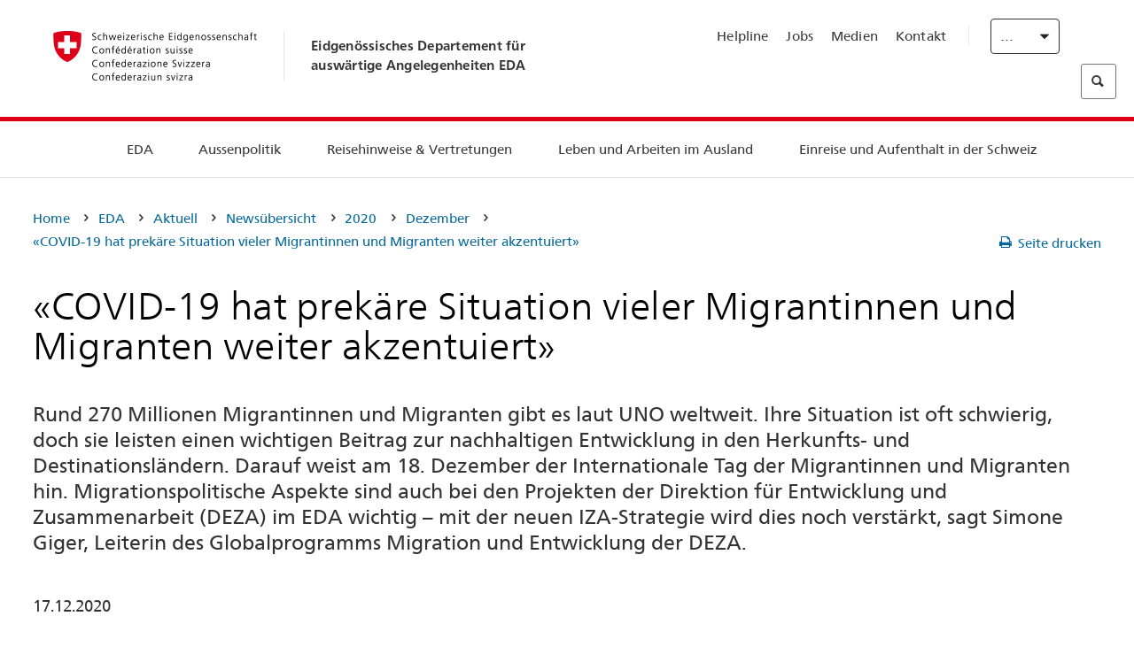

--- FILE ---
content_type: text/html;charset=utf-8
request_url: https://www.dfae.admin.ch/eda/de/home/das-eda/aktuell/newsuebersicht/2020/12/migrants-day.html
body_size: 66646
content:
<!DOCTYPE html>
<html lang="de">
<head>
  <meta http-equiv="content-type" content="text/html; charset=UTF-8"/>
  <meta http-equiv="X-UA-Compatible" content="IE=edge"/>
  <title>«COVID-19 hat prekäre Situation vieler Migrantinnen und Migranten weiter akzentuiert»</title>
  <meta name="viewport" content="user-scalable=no, width=device-width, initial-scale=1, maximum-scale=1"/>
  <meta http-equiv="cleartype" content="on"/>
  <meta name="msapplication-tap-highlight" content="no"/>
  
    <meta name="description" content="18. Dezember: Internationaler Tag der Migrantinnen und Migranten. Ihre Perspektiven vor Ort zu verbessern, ist ein Ziel der Schweizer Strategie zur internationalen Zusammenarbeit."/>
    <meta property="og:description" content="18. Dezember: Internationaler Tag der Migrantinnen und Migranten. Ihre Perspektiven vor Ort zu verbessern, ist ein Ziel der Schweizer Strategie zur internationalen Zusammenarbeit."/>
  
  <meta name="keywords" content="Entwicklung und Zusammenarbeit,Migration"/>
  <meta name="format-detection" content="telephone=no"/>
  
  
  <meta property="og:title" content="«COVID-19 hat prekäre Situation vieler Migrantinnen und Migranten weiter akzentuiert»"/>
  <meta property="og:image" content="https://www.eda.admin.ch/content/dam/eda/img/Aktuell/news/2020/12/20201217_Jugend_Migrants-Day_Sulejman Omerbasic_1920x960px.jpg"/>
  <meta name="twitter:card" content="summary_large_image"/>
  <link rel="shortcut icon" href="/etc.clientlibs/eda/base/clientlibs/publish/resources/build/favicon.ico"/>
  
    
    


  
    
<link rel="stylesheet" href="/etc.clientlibs/eda/base/clientlibs/publish/newdesign.min.ACSHASH96a8e3f02083f5c9562f1de2e6cf5d4e.css" type="text/css">



  
    
<link rel="stylesheet" href="/etc.clientlibs/eda/base/clientlibs/publish/top.min.ACSHASH9d9e82985c1aba90802e9ecefed2751b.css" type="text/css">
<link rel="stylesheet" href="/etc.clientlibs/eda/base/clientlibs/publish/rtl.min.ACSHASH192830c6053ca12dc6ea673453e76347.css" type="text/css">
<link rel="stylesheet" href="/etc.clientlibs/eda/base/clientlibs/publish/countryentrypageprint.min.ACSHASHa0126a52bbae12e4ecd20a195735ce79.css" type="text/css">
<link rel="stylesheet" href="/etc.clientlibs/eda/base/clientlibs/publish/notyf.min.ACSHASH2d6fa6537d8d89d9d61ec57883b2b6a3.css" type="text/css">
<script src="/etc.clientlibs/eda/base/clientlibs/publish/top.min.ACSHASH659fbe003e1fd027236701d764852866.js"></script>
<script src="/etc.clientlibs/eda/base/clientlibs/publish/clientstorage.min.ACSHASH44bc68fa2d879b153dbf6129806c22d9.js"></script>
<script src="/etc.clientlibs/eda/base/clientlibs/publish/notyf.min.ACSHASH0dcc3830313bb72923d27ed6ac6362a5.js"></script>
<script src="/etc.clientlibs/eda/base/clientlibs/publish/shoppingcart.min.ACSHASH7cc0b7eaf7b658003c720914688048b0.js"></script>





                              <script>!function(a){var e="https://s.go-mpulse.net/boomerang/",t="addEventListener";if("False"=="True")a.BOOMR_config=a.BOOMR_config||{},a.BOOMR_config.PageParams=a.BOOMR_config.PageParams||{},a.BOOMR_config.PageParams.pci=!0,e="https://s2.go-mpulse.net/boomerang/";if(window.BOOMR_API_key="T8WB3-VWRBH-QC4WC-APK42-C76EL",function(){function n(e){a.BOOMR_onload=e&&e.timeStamp||(new Date).getTime()}if(!a.BOOMR||!a.BOOMR.version&&!a.BOOMR.snippetExecuted){a.BOOMR=a.BOOMR||{},a.BOOMR.snippetExecuted=!0;var i,_,o,r=document.createElement("iframe");if(a[t])a[t]("load",n,!1);else if(a.attachEvent)a.attachEvent("onload",n);r.src="javascript:void(0)",r.title="",r.role="presentation",(r.frameElement||r).style.cssText="width:0;height:0;border:0;display:none;",o=document.getElementsByTagName("script")[0],o.parentNode.insertBefore(r,o);try{_=r.contentWindow.document}catch(O){i=document.domain,r.src="javascript:var d=document.open();d.domain='"+i+"';void(0);",_=r.contentWindow.document}_.open()._l=function(){var a=this.createElement("script");if(i)this.domain=i;a.id="boomr-if-as",a.src=e+"T8WB3-VWRBH-QC4WC-APK42-C76EL",BOOMR_lstart=(new Date).getTime(),this.body.appendChild(a)},_.write("<bo"+'dy onload="document._l();">'),_.close()}}(),"".length>0)if(a&&"performance"in a&&a.performance&&"function"==typeof a.performance.setResourceTimingBufferSize)a.performance.setResourceTimingBufferSize();!function(){if(BOOMR=a.BOOMR||{},BOOMR.plugins=BOOMR.plugins||{},!BOOMR.plugins.AK){var e=""=="true"?1:0,t="",n="clpxp3axiedrk2l2gwoa-f-28116a11c-clientnsv4-s.akamaihd.net",i="false"=="true"?2:1,_={"ak.v":"39","ak.cp":"1219221","ak.ai":parseInt("395545",10),"ak.ol":"0","ak.cr":10,"ak.ipv":4,"ak.proto":"h2","ak.rid":"5d8b83f7","ak.r":47394,"ak.a2":e,"ak.m":"dscb","ak.n":"essl","ak.bpcip":"18.223.119.0","ak.cport":47810,"ak.gh":"23.33.84.211","ak.quicv":"","ak.tlsv":"tls1.3","ak.0rtt":"","ak.0rtt.ed":"","ak.csrc":"-","ak.acc":"","ak.t":"1769616796","ak.ak":"hOBiQwZUYzCg5VSAfCLimQ==UYZWQcuSInRdfMzlHAilWxJgywtqcrM7STOets6C9AKraBJuyLLzN+D1uRBySE9YvC/Fq/2C5Q3QTnstsC33m7jhpA9zQFTkrWJ8KoEJHCm0M5JiCTtP0ncybOuFIbohETNI/fq8xlf9lNaqKd0JFg4mZk4RYxLeH/wG4Ze2HO0l3furBJi5UXtfrejLLZ3qlzr5ka6g1bh+k+NNZV1iqHAUxtWMRYb9CGLA68yAfSOfaXu3408VUHdM+WQf0eTCpvmeV71x8Gpa3WWXbRCgs7zsrIsDIWbA80wTcsow7DF4Yc7osD5e15V79AC3ZvAHA4MjkLiicq/1b7h9qj0xKIAld9gK06uAR7Z9944jKmq/jZgYIQWFXUL+QzaGekuffFEVuJ0B8fNTsIpQzb58BimFGEyJ5VNfEXgqjIhNWrA=","ak.pv":"110","ak.dpoabenc":"","ak.tf":i};if(""!==t)_["ak.ruds"]=t;var o={i:!1,av:function(e){var t="http.initiator";if(e&&(!e[t]||"spa_hard"===e[t]))_["ak.feo"]=void 0!==a.aFeoApplied?1:0,BOOMR.addVar(_)},rv:function(){var a=["ak.bpcip","ak.cport","ak.cr","ak.csrc","ak.gh","ak.ipv","ak.m","ak.n","ak.ol","ak.proto","ak.quicv","ak.tlsv","ak.0rtt","ak.0rtt.ed","ak.r","ak.acc","ak.t","ak.tf"];BOOMR.removeVar(a)}};BOOMR.plugins.AK={akVars:_,akDNSPreFetchDomain:n,init:function(){if(!o.i){var a=BOOMR.subscribe;a("before_beacon",o.av,null,null),a("onbeacon",o.rv,null,null),o.i=!0}return this},is_complete:function(){return!0}}}}()}(window);</script></head>
<body>
<div>
  
  
<div class="eda-header">
  <button class="eda-skip-link">Skip to main content</button>
  <div class="container mobile-menu">
    <div class="section mobile-top-header">
      <div class="mobile-top-header-content">
        <div class="eda-grid">
          <div class="eda-col phone-8">
            <div class="mobile-heading">
              <a href="/eda/de/home.html">
                Eidgenössisches Departement für<br />
auswärtige Angelegenheiten EDA

              </a>
            </div>
          </div>
          <div class="eda-col phone-4">
  <div class="eda-form-select" data-props-type="redirect">
    <select data-value="" data-label="DE">
      <option value="#" selected>
        DE
      </option>
    
      <option value="/eda/fr/dfae/dfae/aktuell/newsuebersicht/2020/12/migrants-day.html">
        FR
      </option>
    
      <option value="/eda/it/dfae/dfae/aktuell/newsuebersicht/2020/12/migrants-day.html">
        IT
      </option>
    
      <option value="/eda/en/fdfa/fdfa/aktuell/newsuebersicht/2020/12/migrants-day.html">
        EN
      </option>
    </select>
  </div>
</div>
        </div>
      </div>
    </div>
    <div class="section mobile-nav-header">
      <div class="section eda-grid">
        <div class="eda-col phone-10 eda-mobile-logo">
          <a class="mobile-logo" href="/eda/de/home.html">
            <img src="/etc.clientlibs/eda/base/clientlibs/publish/resources/build/assets/swiss.svg" alt="Logo EDA"/>
            <span class="title">
              EDA
            </span>
          </a>
        </div>
        <div class="eda-col phone-2 actionIcons actionIcons-menu">
          <span class="burger icon-burger"></span>
        </div>
        <div class="eda-col phone-2  actionIcons eda-mobile-search">
          <span class="eda-icon-search"></span>
          <div class="eda-search-box-container">
  <div class="eda-search-box">
    <form action="/content/eda/de/home/suche.html" name="search" method="get" accept-charset="UTF-8" enctype="text/plain">
      <input type="hidden" name="_charset_" value="utf-8"/>
      <input type="text" name="searchquery" value=""/>
    </form>
  </div>
</div>
        </div>
      </div>
    </div>
  </div>
  <div class="eda-heading">
    <div class="eda-container component-container">
      <div class="eda-grid eda-header__reverse-grid desktop-10 default-10 tablet-12">
        <div class="eda-col eda-header__flex desktop-6 default-6 tablet-12">
          
            <a href="/eda/de/home.html">
              <div class="logo">
                <img src="/etc.clientlibs/eda/base/clientlibs/publish/resources/build/assets/logo_ch_print.png" alt="Logo EDA"/>
              </div>
            </a>
            <div class="heading">
              <a href="/eda/de/home.html">
                Eidgenössisches Departement für<br />
auswärtige Angelegenheiten EDA

              </a>
            </div>
          
        </div>
        <div class="eda-col eda-header__links-search desktop-6 default-6 tablet-12">
          <div class="eda-header__right-top">
            
  <ul class="contact-menu">
    <li class="contact-menu-item">
      <a href="/eda/de/home/das-eda/kontakt/helpline-eda.html" data-norewrite="true">Helpline</a>
    </li>
<li class="contact-menu-item">
      <a href="/eda/de/home/das-eda/arbeiten-eda.html" data-norewrite="true">Jobs</a>
    </li>
<li class="contact-menu-item">
      <a href="/eda/de/home/das-eda/aktuell/news/medienschaffende.html" data-norewrite="true">Medien</a>
    </li>
<li class="contact-menu-item">
      <a href="/eda/de/home/das-eda/kontakt.html" data-norewrite="true">Kontakt</a>
    </li>

    <li class="contact-menu-item separator"></li>
  </ul>

            
  <div class="eda-language-select">
    <div class="eda-form-select" data-props-type="redirect">
      <select data-value="" data-label="Deutsch">
        <option value="#" selected>
          Deutsch
        </option>
      
        <option value="/eda/fr/dfae/dfae/aktuell/newsuebersicht/2020/12/migrants-day.html">
          Français
        </option>
      
        <option value="/eda/it/dfae/dfae/aktuell/newsuebersicht/2020/12/migrants-day.html">
          Italiano
        </option>
      
        <option value="/eda/en/fdfa/fdfa/aktuell/newsuebersicht/2020/12/migrants-day.html">
          English
        </option>
      </select>
    </div>
  </div>

          </div>
          
  <div class="eda-search-box">
    <form action="/content/eda/de/home/suche.html" name="search" method="get" accept-charset="UTF-8" enctype="text/plain">
      <input type="hidden" name="_charset_" value="utf-8"/>
      <input type="text" name="searchquery" value=""/>
    </form>
  </div>

        </div>
      </div>
    </div>
  </div>
  
    
  <div class="eda-grid desktop-10 default-10">
    <div class="eda-navigation-new">
      <div class="eda-container component-container">
        <div class="layout-overlay"></div>
        <nav>
          <ul>
            <li class="item main-item mobile-header">
              Home
            </li>
            <li class="item main-item">
              
                <i class="edaicon edaicon-caret-right"></i>
                <a href="#">EDA</a>
                
  <div class="wrapper">
    <div class="inner-wrapper">
      <button class="edaicon edaicon-close" aria-label="Close Button for Navigation Layer"></button>
      <ul>
        <li class="mobile-back">
          <button data-norewrite="true">
            <i class="edaicon edaicon-caret-left"></i>
            Zurück
          </button>
        </li>
        <li class="item parent-item">
          
        </li>
        <li class="item ">
          
            <button data-norewrite="true">
              <i class="edaicon edaicon-caret-right"></i>
              Aktuell
            </button>
            
  <div class="wrapper">
    <div class="inner-wrapper">
      <button class="edaicon edaicon-close" aria-label="Close Button for Navigation Layer"></button>
      <ul>
        <li class="mobile-back">
          <button data-norewrite="true">
            <i class="edaicon edaicon-caret-left"></i>
            Zurück
          </button>
        </li>
        <li class="item parent-item">
          <a href="/eda/de/home/das-eda/aktuell.html" data-norewrite="true">
            <span class="visually-hidden">eda.base.components.navigation.header.overviewPage</span>
            Aktuell
          </a>
        </li>
        <li class="item ">
          
            <button data-norewrite="true">
              <i class="edaicon edaicon-caret-right"></i>
              Newsübersicht
            </button>
            
  <div class="wrapper">
    <div class="inner-wrapper">
      <button class="edaicon edaicon-close" aria-label="Close Button for Navigation Layer"></button>
      <ul>
        <li class="mobile-back">
          <button data-norewrite="true">
            <i class="edaicon edaicon-caret-left"></i>
            Zurück
          </button>
        </li>
        <li class="item parent-item">
          <a href="/eda/de/home/das-eda/aktuell/newsuebersicht.html" data-norewrite="true">
            <span class="visually-hidden">eda.base.components.navigation.header.overviewPage</span>
            Newsübersicht
          </a>
        </li>
        <li class="item ">
          
            <button data-norewrite="true">
              <i class="edaicon edaicon-caret-right"></i>
              Newsticker
            </button>
            
  <div class="wrapper">
    <div class="inner-wrapper">
      <button class="edaicon edaicon-close" aria-label="Close Button for Navigation Layer"></button>
      <ul>
        <li class="mobile-back">
          <button data-norewrite="true">
            <i class="edaicon edaicon-caret-left"></i>
            Zurück
          </button>
        </li>
        <li class="item parent-item">
          
        </li>
        <li class="item ">
          
          
          <a href="/eda/de/home/das-eda/aktuell/newsuebersicht/newsticker/europa.html" data-norewrite="true">
            <span class="visually-hidden">eda.base.components.navigation.header.detailPage</span>
            Ergebnis der Vernehmlassung: Klare Mehrheit befürwortet Paket Schweiz–EU
          </a>
        </li>
<li class="item ">
          
          
          <a href="/eda/de/home/das-eda/aktuell/newsuebersicht/newsticker/osze-vorsitz-2026.html" data-norewrite="true">
            <span class="visually-hidden">eda.base.components.navigation.header.detailPage</span>
            Schweiz übernimmt den OSZE-Vorsitz 2026
          </a>
        </li>
<li class="item ">
          
          
          <a href="/eda/de/home/das-eda/aktuell/newsuebersicht/newsticker/naher-osten.html" data-norewrite="true">
            <span class="visually-hidden">eda.base.components.navigation.header.detailPage</span>
            Die Lage im Nahen Osten
          </a>
        </li>
<li class="item ">
          
          
          <a href="/eda/de/home/das-eda/aktuell/newsuebersicht/newsticker/sudan.html" data-norewrite="true">
            <span class="visually-hidden">eda.base.components.navigation.header.detailPage</span>
            Sudan: Eine menschgemachte humanitäre Katastrophe
          </a>
        </li>
<li class="item ">
          
          
          <a href="/eda/de/home/das-eda/aktuell/newsuebersicht/newsticker/ukraine.html" data-norewrite="true">
            <span class="visually-hidden">eda.base.components.navigation.header.detailPage</span>
            Ukraine: Hochrangiges Treffen in Genf
          </a>
        </li>
<li class="item ">
          
          
          <a href="/eda/de/home/das-eda/aktuell/newsuebersicht/newsticker/crans-montana.html" data-norewrite="true">
            <span class="visually-hidden">eda.base.components.navigation.header.detailPage</span>
            Tragödie in Crans-Montana
          </a>
        </li>

        
  <ul class="mobile-contact-menu" aria-hidden="true" role="presentation">
    <li class="mobile-contact-menu-item">
      <a href="/eda/de/home/das-eda/kontakt/helpline-eda.html" data-norewrite="true">Helpline</a>
    </li>
<li class="mobile-contact-menu-item">
      <a href="/eda/de/home/das-eda/arbeiten-eda.html" data-norewrite="true">Jobs</a>
    </li>
<li class="mobile-contact-menu-item">
      <a href="/eda/de/home/das-eda/aktuell/news/medienschaffende.html" data-norewrite="true">Medien</a>
    </li>
<li class="mobile-contact-menu-item">
      <a href="/eda/de/home/das-eda/kontakt.html" data-norewrite="true">Kontakt</a>
    </li>

  </ul>

      </ul>
    </div>
  </div>


          
          
          
        </li>
<li class="item ">
          
            <button data-norewrite="true">
              <i class="edaicon edaicon-caret-right"></i>
              2025
            </button>
            
  <div class="wrapper">
    <div class="inner-wrapper">
      <button class="edaicon edaicon-close" aria-label="Close Button for Navigation Layer"></button>
      <ul>
        <li class="mobile-back">
          <button data-norewrite="true">
            <i class="edaicon edaicon-caret-left"></i>
            Zurück
          </button>
        </li>
        <li class="item parent-item">
          
        </li>
        <li class="item ">
          
            <button data-norewrite="true">
              <i class="edaicon edaicon-caret-right"></i>
              Januar
            </button>
            
  <div class="wrapper">
    <div class="inner-wrapper">
      <button class="edaicon edaicon-close" aria-label="Close Button for Navigation Layer"></button>
      <ul>
        <li class="mobile-back">
          <button data-norewrite="true">
            <i class="edaicon edaicon-caret-left"></i>
            Zurück
          </button>
        </li>
        <li class="item parent-item">
          
        </li>
        <li class="item ">
          
          
          <a href="/eda/de/home/das-eda/aktuell/newsuebersicht/2025/01/ic-forum-2025.html" data-norewrite="true">
            <span class="visually-hidden">eda.base.components.navigation.header.detailPage</span>
            IC Forum 2025: Wie Wirtschaftswachstum zur Transformation beiträgt
          </a>
        </li>
<li class="item ">
          
          
          <a href="/eda/de/home/das-eda/aktuell/newsuebersicht/2025/01/ic-forum-2025-innovative-entwicklungszusammenarbeit.html" data-norewrite="true">
            <span class="visually-hidden">eda.base.components.navigation.header.detailPage</span>
            Innovative Entwicklungszusammenarbeit
          </a>
        </li>

        
  <ul class="mobile-contact-menu" aria-hidden="true" role="presentation">
    <li class="mobile-contact-menu-item">
      <a href="/eda/de/home/das-eda/kontakt/helpline-eda.html" data-norewrite="true">Helpline</a>
    </li>
<li class="mobile-contact-menu-item">
      <a href="/eda/de/home/das-eda/arbeiten-eda.html" data-norewrite="true">Jobs</a>
    </li>
<li class="mobile-contact-menu-item">
      <a href="/eda/de/home/das-eda/aktuell/news/medienschaffende.html" data-norewrite="true">Medien</a>
    </li>
<li class="mobile-contact-menu-item">
      <a href="/eda/de/home/das-eda/kontakt.html" data-norewrite="true">Kontakt</a>
    </li>

  </ul>

      </ul>
    </div>
  </div>


          
          
          
        </li>
<li class="item ">
          
            <button data-norewrite="true">
              <i class="edaicon edaicon-caret-right"></i>
              Februar
            </button>
            
  <div class="wrapper">
    <div class="inner-wrapper">
      <button class="edaicon edaicon-close" aria-label="Close Button for Navigation Layer"></button>
      <ul>
        <li class="mobile-back">
          <button data-norewrite="true">
            <i class="edaicon edaicon-caret-left"></i>
            Zurück
          </button>
        </li>
        <li class="item parent-item">
          
        </li>
        <li class="item ">
          
          
          <a href="/eda/de/home/das-eda/aktuell/newsuebersicht/2025/02/road-to-belem.html" data-norewrite="true">
            <span class="visually-hidden">eda.base.components.navigation.header.detailPage</span>
            Road to Belém: Emílio Goeldis Erbe wird in Brasilien gewürdigt
          </a>
        </li>
<li class="item ">
          
          
          <a href="/eda/de/home/das-eda/aktuell/newsuebersicht/2025/02/die-schweiz-ermoeglicht-ein-historisches-abkommen-ueber-die-entschaedigung-von-bippa-landwirten-in-simbabwe.html" data-norewrite="true">
            <span class="visually-hidden">eda.base.components.navigation.header.detailPage</span>
            Die Schweiz ermöglicht ein historisches Abkommen über die Entschädigung von BIPPA-Landwirten in Simbabwe
          </a>
        </li>
<li class="item ">
          
          
          <a href="/eda/de/home/das-eda/aktuell/newsuebersicht/2025/02/innovationen-aus-dem-internationalen-Genf-fuer-UNO-Friedensfoerderung.html" data-norewrite="true">
            <span class="visually-hidden">eda.base.components.navigation.header.detailPage</span>
            Innovationen aus dem internationalen Genf für die UNO-Friedensförderung
          </a>
        </li>
<li class="item ">
          
          
          <a href="/eda/de/home/das-eda/aktuell/newsuebersicht/2025/02/fuenfte-ausgabe-emna-rumantscha-in-rumaenien.html" data-norewrite="true">
            <span class="visually-hidden">eda.base.components.navigation.header.detailPage</span>
            Die 5. Ausgabe der Emna rumantscha ist in Rumänien zu Gast
          </a>
        </li>
<li class="item ">
          
          
          <a href="/eda/de/home/das-eda/aktuell/newsuebersicht/2025/02/la-5-ediziun-da-l-emna-rumantscha-visita-la-rumenia.html" data-norewrite="true">
            <span class="visually-hidden">eda.base.components.navigation.header.detailPage</span>
            La 5. ediziun da l&#39;Emna rumantscha visita la Rumenia
          </a>
        </li>
<li class="item ">
          
          
          <a href="/eda/de/home/das-eda/aktuell/newsuebersicht/2025/02/ic-forum-2025-wissenschaft.html" data-norewrite="true">
            <span class="visually-hidden">eda.base.components.navigation.header.detailPage</span>
            Wissenschaft trifft Praxis
          </a>
        </li>

        
  <ul class="mobile-contact-menu" aria-hidden="true" role="presentation">
    <li class="mobile-contact-menu-item">
      <a href="/eda/de/home/das-eda/kontakt/helpline-eda.html" data-norewrite="true">Helpline</a>
    </li>
<li class="mobile-contact-menu-item">
      <a href="/eda/de/home/das-eda/arbeiten-eda.html" data-norewrite="true">Jobs</a>
    </li>
<li class="mobile-contact-menu-item">
      <a href="/eda/de/home/das-eda/aktuell/news/medienschaffende.html" data-norewrite="true">Medien</a>
    </li>
<li class="mobile-contact-menu-item">
      <a href="/eda/de/home/das-eda/kontakt.html" data-norewrite="true">Kontakt</a>
    </li>

  </ul>

      </ul>
    </div>
  </div>


          
          
          
        </li>

        
  <ul class="mobile-contact-menu" aria-hidden="true" role="presentation">
    <li class="mobile-contact-menu-item">
      <a href="/eda/de/home/das-eda/kontakt/helpline-eda.html" data-norewrite="true">Helpline</a>
    </li>
<li class="mobile-contact-menu-item">
      <a href="/eda/de/home/das-eda/arbeiten-eda.html" data-norewrite="true">Jobs</a>
    </li>
<li class="mobile-contact-menu-item">
      <a href="/eda/de/home/das-eda/aktuell/news/medienschaffende.html" data-norewrite="true">Medien</a>
    </li>
<li class="mobile-contact-menu-item">
      <a href="/eda/de/home/das-eda/kontakt.html" data-norewrite="true">Kontakt</a>
    </li>

  </ul>

      </ul>
    </div>
  </div>


          
          
          
        </li>
<li class="item ">
          
            <button data-norewrite="true">
              <i class="edaicon edaicon-caret-right"></i>
              2024
            </button>
            
  <div class="wrapper">
    <div class="inner-wrapper">
      <button class="edaicon edaicon-close" aria-label="Close Button for Navigation Layer"></button>
      <ul>
        <li class="mobile-back">
          <button data-norewrite="true">
            <i class="edaicon edaicon-caret-left"></i>
            Zurück
          </button>
        </li>
        <li class="item parent-item">
          
        </li>
        <li class="item ">
          
            <button data-norewrite="true">
              <i class="edaicon edaicon-caret-right"></i>
              Januar
            </button>
            
  <div class="wrapper">
    <div class="inner-wrapper">
      <button class="edaicon edaicon-close" aria-label="Close Button for Navigation Layer"></button>
      <ul>
        <li class="mobile-back">
          <button data-norewrite="true">
            <i class="edaicon edaicon-caret-left"></i>
            Zurück
          </button>
        </li>
        <li class="item parent-item">
          
        </li>
        <li class="item ">
          
          
          <a href="/eda/de/home/das-eda/aktuell/newsuebersicht/2024/01/wef-ukraine.html" data-norewrite="true">
            <span class="visually-hidden">eda.base.components.navigation.header.detailPage</span>
            Lage in der Ukraine im Zentrum der Gespräche in Davos
          </a>
        </li>

        
  <ul class="mobile-contact-menu" aria-hidden="true" role="presentation">
    <li class="mobile-contact-menu-item">
      <a href="/eda/de/home/das-eda/kontakt/helpline-eda.html" data-norewrite="true">Helpline</a>
    </li>
<li class="mobile-contact-menu-item">
      <a href="/eda/de/home/das-eda/arbeiten-eda.html" data-norewrite="true">Jobs</a>
    </li>
<li class="mobile-contact-menu-item">
      <a href="/eda/de/home/das-eda/aktuell/news/medienschaffende.html" data-norewrite="true">Medien</a>
    </li>
<li class="mobile-contact-menu-item">
      <a href="/eda/de/home/das-eda/kontakt.html" data-norewrite="true">Kontakt</a>
    </li>

  </ul>

      </ul>
    </div>
  </div>


          
          
          
        </li>
<li class="item ">
          
            <button data-norewrite="true">
              <i class="edaicon edaicon-caret-right"></i>
              Februar
            </button>
            
  <div class="wrapper">
    <div class="inner-wrapper">
      <button class="edaicon edaicon-close" aria-label="Close Button for Navigation Layer"></button>
      <ul>
        <li class="mobile-back">
          <button data-norewrite="true">
            <i class="edaicon edaicon-caret-left"></i>
            Zurück
          </button>
        </li>
        <li class="item parent-item">
          
        </li>
        <li class="item ">
          
          
          <a href="/eda/de/home/das-eda/aktuell/newsuebersicht/2024/02/besuch-asien-bundesrat-cassis.html" data-norewrite="true">
            <span class="visually-hidden">eda.base.components.navigation.header.detailPage</span>
            Bundesrat Cassis auf offizieller Reise in Asien
          </a>
        </li>
<li class="item ">
          
          
          <a href="/eda/de/home/das-eda/aktuell/newsuebersicht/2024/02/initiative-globalen-zugang-kuenstlicher-intelligenz.html" data-norewrite="true">
            <span class="visually-hidden">eda.base.components.navigation.header.detailPage</span>
            Die Schweiz im Mittelpunkt einer Initiative für einen globalen Zugang zu künstlicher Intelligenz
          </a>
        </li>
<li class="item ">
          
          
          <a href="/eda/de/home/das-eda/aktuell/newsuebersicht/2024/02/uno-sicherheitsrat-reise-kolumbien.html" data-norewrite="true">
            <span class="visually-hidden">eda.base.components.navigation.header.detailPage</span>
            Der UNO-Sicherheitsrat reist nach Kolumbien, um den Friedensprozess zu unterstützen
          </a>
        </li>
<li class="item ">
          
          
          <a href="/eda/de/home/das-eda/aktuell/newsuebersicht/2024/02/folgen-klimawandel-konflikte.html" data-norewrite="true">
            <span class="visually-hidden">eda.base.components.navigation.header.detailPage</span>
            Warum die Folgen des Klimawandels Konflikte verschärfen können
          </a>
        </li>
<li class="item ">
          
          
          <a href="/eda/de/home/das-eda/aktuell/newsuebersicht/2024/02/vermisste-personen.html" data-norewrite="true">
            <span class="visually-hidden">eda.base.components.navigation.header.detailPage</span>
            «Eine der grössten Herausforderungen der Ukraine in Bezug auf vermisste Personen sind die zahlreichen zu bearbeitenden Fälle»
          </a>
        </li>
<li class="item ">
          
          
          <a href="/eda/de/home/das-eda/aktuell/newsuebersicht/2024/02/travel-admin-app-3-0.html" data-norewrite="true">
            <span class="visually-hidden">eda.base.components.navigation.header.detailPage</span>
            Sicher und entspannt reisen – die Travel Admin App 3.0 ist da
          </a>
        </li>
<li class="item ">
          
          
          <a href="/eda/de/home/das-eda/aktuell/newsuebersicht/2024/02/ukraine-schweizer-botschaft-kiew.html" data-norewrite="true">
            <span class="visually-hidden">eda.base.components.navigation.header.detailPage</span>
            «Die Botschaft stellt die effiziente und korrekte Umsetzung der Projekte vor Ort sicher»
          </a>
        </li>

        
  <ul class="mobile-contact-menu" aria-hidden="true" role="presentation">
    <li class="mobile-contact-menu-item">
      <a href="/eda/de/home/das-eda/kontakt/helpline-eda.html" data-norewrite="true">Helpline</a>
    </li>
<li class="mobile-contact-menu-item">
      <a href="/eda/de/home/das-eda/arbeiten-eda.html" data-norewrite="true">Jobs</a>
    </li>
<li class="mobile-contact-menu-item">
      <a href="/eda/de/home/das-eda/aktuell/news/medienschaffende.html" data-norewrite="true">Medien</a>
    </li>
<li class="mobile-contact-menu-item">
      <a href="/eda/de/home/das-eda/kontakt.html" data-norewrite="true">Kontakt</a>
    </li>

  </ul>

      </ul>
    </div>
  </div>


          
          
          
        </li>
<li class="item ">
          
            <button data-norewrite="true">
              <i class="edaicon edaicon-caret-right"></i>
              März
            </button>
            
  <div class="wrapper">
    <div class="inner-wrapper">
      <button class="edaicon edaicon-close" aria-label="Close Button for Navigation Layer"></button>
      <ul>
        <li class="mobile-back">
          <button data-norewrite="true">
            <i class="edaicon edaicon-caret-left"></i>
            Zurück
          </button>
        </li>
        <li class="item parent-item">
          
        </li>
        <li class="item ">
          
          
          <a href="/eda/de/home/das-eda/aktuell/newsuebersicht/2024/03/ignazio-cassis-reist-nach-subsahara-afrika.html" data-norewrite="true">
            <span class="visually-hidden">eda.base.components.navigation.header.detailPage</span>
            Drei afrikanische Länder im Mittelpunkt einer offiziellen Reise von Ignazio Cassis
          </a>
        </li>
<li class="item ">
          
          
          <a href="/eda/de/home/das-eda/aktuell/newsuebersicht/2024/03/summit-for-democracy.html" data-norewrite="true">
            <span class="visually-hidden">eda.base.components.navigation.header.detailPage</span>
            «Eine Demokratie ist nie für immer und ewig gegeben»
          </a>
        </li>
<li class="item ">
          
          
          <a href="/eda/de/home/das-eda/aktuell/newsuebersicht/2024/03/nukleare-abruestung.html" data-norewrite="true">
            <span class="visually-hidden">eda.base.components.navigation.header.detailPage</span>
            Nukleare Abrüstung bleibt eine Priorität der Schweiz
          </a>
        </li>
<li class="item ">
          
          
          <a href="/eda/de/home/das-eda/aktuell/newsuebersicht/2024/03/auslandschweizergemeinschaft.html" data-norewrite="true">
            <span class="visually-hidden">eda.base.components.navigation.header.detailPage</span>
            Die grösste Auslandschweizergemeinschaft lebt in Europa – Tendenz steigend
          </a>
        </li>

        
  <ul class="mobile-contact-menu" aria-hidden="true" role="presentation">
    <li class="mobile-contact-menu-item">
      <a href="/eda/de/home/das-eda/kontakt/helpline-eda.html" data-norewrite="true">Helpline</a>
    </li>
<li class="mobile-contact-menu-item">
      <a href="/eda/de/home/das-eda/arbeiten-eda.html" data-norewrite="true">Jobs</a>
    </li>
<li class="mobile-contact-menu-item">
      <a href="/eda/de/home/das-eda/aktuell/news/medienschaffende.html" data-norewrite="true">Medien</a>
    </li>
<li class="mobile-contact-menu-item">
      <a href="/eda/de/home/das-eda/kontakt.html" data-norewrite="true">Kontakt</a>
    </li>

  </ul>

      </ul>
    </div>
  </div>


          
          
          
        </li>
<li class="item ">
          
            <button data-norewrite="true">
              <i class="edaicon edaicon-caret-right"></i>
              April
            </button>
            
  <div class="wrapper">
    <div class="inner-wrapper">
      <button class="edaicon edaicon-close" aria-label="Close Button for Navigation Layer"></button>
      <ul>
        <li class="mobile-back">
          <button data-norewrite="true">
            <i class="edaicon edaicon-caret-left"></i>
            Zurück
          </button>
        </li>
        <li class="item parent-item">
          
        </li>
        <li class="item ">
          
          
          <a href="/eda/de/home/das-eda/aktuell/newsuebersicht/2024/04/gute-dienste-sahel.html" data-norewrite="true">
            <span class="visually-hidden">eda.base.components.navigation.header.detailPage</span>
            Dialog zur Verringerung von Gewalt: Gute Dienste am Puls der Zeit 
          </a>
        </li>
<li class="item ">
          
          
          <a href="/eda/de/home/das-eda/aktuell/newsuebersicht/2024/04/ic-forum-2024.html" data-norewrite="true">
            <span class="visually-hidden">eda.base.components.navigation.header.detailPage</span>
            Frieden im Fokus des IC Forum 2024
          </a>
        </li>
<li class="item ">
          
          
          <a href="/eda/de/home/das-eda/aktuell/newsuebersicht/2024/04/schweiz-brasilien.html" data-norewrite="true">
            <span class="visually-hidden">eda.base.components.navigation.header.detailPage</span>
            Nova Friburgo, Nueva Helvecia oder Baradero: die Geschichte der Schweizer Auswanderung nach Südamerika Thema in Solothurn
          </a>
        </li>

        
  <ul class="mobile-contact-menu" aria-hidden="true" role="presentation">
    <li class="mobile-contact-menu-item">
      <a href="/eda/de/home/das-eda/kontakt/helpline-eda.html" data-norewrite="true">Helpline</a>
    </li>
<li class="mobile-contact-menu-item">
      <a href="/eda/de/home/das-eda/arbeiten-eda.html" data-norewrite="true">Jobs</a>
    </li>
<li class="mobile-contact-menu-item">
      <a href="/eda/de/home/das-eda/aktuell/news/medienschaffende.html" data-norewrite="true">Medien</a>
    </li>
<li class="mobile-contact-menu-item">
      <a href="/eda/de/home/das-eda/kontakt.html" data-norewrite="true">Kontakt</a>
    </li>

  </ul>

      </ul>
    </div>
  </div>


          
          
          
        </li>
<li class="item ">
          
            <button data-norewrite="true">
              <i class="edaicon edaicon-caret-right"></i>
              Mai
            </button>
            
  <div class="wrapper">
    <div class="inner-wrapper">
      <button class="edaicon edaicon-close" aria-label="Close Button for Navigation Layer"></button>
      <ul>
        <li class="mobile-back">
          <button data-norewrite="true">
            <i class="edaicon edaicon-caret-left"></i>
            Zurück
          </button>
        </li>
        <li class="item parent-item">
          
        </li>
        <li class="item ">
          
          
          <a href="/eda/de/home/das-eda/aktuell/newsuebersicht/2024/05/karriere-kbf-interview-stephanie-labite.html" data-norewrite="true">
            <span class="visually-hidden">eda.base.components.navigation.header.detailPage</span>
            Interview mit Stéphanie Labité, Leiterin des Swiss Business Hub Südliches Afrika
          </a>
        </li>
<li class="item ">
          
          
          <a href="/eda/de/home/das-eda/aktuell/newsuebersicht/2024/05/uno-sicherheitsrat-nutzung-des-potenzials-der-wissenschaft-frieden-und-sicherheit.html" data-norewrite="true">
            <span class="visually-hidden">eda.base.components.navigation.header.detailPage</span>
            UNO-Sicherheitsrat: Nutzung des Potenzials der Wissenschaft für Frieden und Sicherheit
          </a>
        </li>
<li class="item ">
          
          
          <a href="/eda/de/home/das-eda/aktuell/newsuebersicht/2024/05/die-neue-generation-ist-bereit.html" data-norewrite="true">
            <span class="visually-hidden">eda.base.components.navigation.header.detailPage</span>
            Die neue Generation ist bereit!
          </a>
        </li>
<li class="item ">
          
          
          <a href="/eda/de/home/das-eda/aktuell/newsuebersicht/2024/05/uno-sicherheitsrat-schutz-zivilbevoelkerung.html" data-norewrite="true">
            <span class="visually-hidden">eda.base.components.navigation.header.detailPage</span>
            Die Resolution des UNO-Sicherheitsrats zum Schutz der Zivilbevölkerung wird 25 Jahre alt
          </a>
        </li>
<li class="item ">
          
          
          <a href="/eda/de/home/das-eda/aktuell/newsuebersicht/2024/05/uno-sicherheitsrat-schutz-humanitaeres-personal.html" data-norewrite="true">
            <span class="visually-hidden">eda.base.components.navigation.header.detailPage</span>
            Schutz für humanitäres Personal: UNO-Sicherheitsrat verabschiedet Schweizer Resolution
          </a>
        </li>
<li class="item ">
          
          
          <a href="/eda/de/home/das-eda/aktuell/newsuebersicht/2024/05/ausschreibung-concours-2024.html" data-norewrite="true">
            <span class="visually-hidden">eda.base.components.navigation.header.detailPage</span>
            Drei Stimmen aus der Welt der versetzbaren Karrieren im EDA
          </a>
        </li>
<li class="item ">
          
          
          <a href="/eda/de/home/das-eda/aktuell/newsuebersicht/2024/05/hochrangige-konferenz-zum-frieden-ukraine.html" data-norewrite="true">
            <span class="visually-hidden">eda.base.components.navigation.header.detailPage</span>
            News zur hochrangigen Konferenz zum Frieden in der Ukraine
          </a>
        </li>

        
  <ul class="mobile-contact-menu" aria-hidden="true" role="presentation">
    <li class="mobile-contact-menu-item">
      <a href="/eda/de/home/das-eda/kontakt/helpline-eda.html" data-norewrite="true">Helpline</a>
    </li>
<li class="mobile-contact-menu-item">
      <a href="/eda/de/home/das-eda/arbeiten-eda.html" data-norewrite="true">Jobs</a>
    </li>
<li class="mobile-contact-menu-item">
      <a href="/eda/de/home/das-eda/aktuell/news/medienschaffende.html" data-norewrite="true">Medien</a>
    </li>
<li class="mobile-contact-menu-item">
      <a href="/eda/de/home/das-eda/kontakt.html" data-norewrite="true">Kontakt</a>
    </li>

  </ul>

      </ul>
    </div>
  </div>


          
          
          
        </li>
<li class="item ">
          
            <button data-norewrite="true">
              <i class="edaicon edaicon-caret-right"></i>
              Juni
            </button>
            
  <div class="wrapper">
    <div class="inner-wrapper">
      <button class="edaicon edaicon-close" aria-label="Close Button for Navigation Layer"></button>
      <ul>
        <li class="mobile-back">
          <button data-norewrite="true">
            <i class="edaicon edaicon-caret-left"></i>
            Zurück
          </button>
        </li>
        <li class="item parent-item">
          
        </li>
        <li class="item ">
          
          
          <a href="/eda/de/home/das-eda/aktuell/newsuebersicht/2024/06/die-schweizer-diplomatie-trifft-sich-in-andermatt.html" data-norewrite="true">
            <span class="visually-hidden">eda.base.components.navigation.header.detailPage</span>
            Die Schweizer Diplomatie trifft sich in Andermatt
          </a>
        </li>
<li class="item ">
          
          
          <a href="/eda/de/home/das-eda/aktuell/newsuebersicht/2024/06/die-schweiz-uebernimmt-schutzmachtmandat-zwischen-ecuador-und-mexiko.html" data-norewrite="true">
            <span class="visually-hidden">eda.base.components.navigation.header.detailPage</span>
            Die Schweiz übernimmt Schutzmachtmandat zwischen Ecuador und Mexiko
          </a>
        </li>
<li class="item ">
          
          
          <a href="/eda/de/home/das-eda/aktuell/newsuebersicht/2024/06/reise-zentralasien-bundesrat-ignazio-cassis.html" data-norewrite="true">
            <span class="visually-hidden">eda.base.components.navigation.header.detailPage</span>
            Zwischen Wirtschaft und Zusammenarbeit: Ignazio Cassis besucht Zentralasien
          </a>
        </li>
<li class="item ">
          
          
          <a href="/eda/de/home/das-eda/aktuell/newsuebersicht/2024/06/wie-geht-es-weiter-nach-hochrangiger-friedenskonferenz-zum-frieden-in-ukraine.html" data-norewrite="true">
            <span class="visually-hidden">eda.base.components.navigation.header.detailPage</span>
            Wie geht es weiter nach der hochrangigen Konferenz zum Frieden in der Ukraine?
          </a>
        </li>

        
  <ul class="mobile-contact-menu" aria-hidden="true" role="presentation">
    <li class="mobile-contact-menu-item">
      <a href="/eda/de/home/das-eda/kontakt/helpline-eda.html" data-norewrite="true">Helpline</a>
    </li>
<li class="mobile-contact-menu-item">
      <a href="/eda/de/home/das-eda/arbeiten-eda.html" data-norewrite="true">Jobs</a>
    </li>
<li class="mobile-contact-menu-item">
      <a href="/eda/de/home/das-eda/aktuell/news/medienschaffende.html" data-norewrite="true">Medien</a>
    </li>
<li class="mobile-contact-menu-item">
      <a href="/eda/de/home/das-eda/kontakt.html" data-norewrite="true">Kontakt</a>
    </li>

  </ul>

      </ul>
    </div>
  </div>


          
          
          
        </li>
<li class="item ">
          
            <button data-norewrite="true">
              <i class="edaicon edaicon-caret-right"></i>
              Juli
            </button>
            
  <div class="wrapper">
    <div class="inner-wrapper">
      <button class="edaicon edaicon-close" aria-label="Close Button for Navigation Layer"></button>
      <ul>
        <li class="mobile-back">
          <button data-norewrite="true">
            <i class="edaicon edaicon-caret-left"></i>
            Zurück
          </button>
        </li>
        <li class="item parent-item">
          
        </li>
        <li class="item ">
          
          
          <a href="/eda/de/home/das-eda/aktuell/newsuebersicht/2024/07/interview-alexandre-fasel-todesstrafe.html" data-norewrite="true">
            <span class="visually-hidden">eda.base.components.navigation.header.detailPage</span>
            «Der Weg zur weltweiten Abschaffung der Todesstrafe führt über die Reduktion der Hinrichtungen»
          </a>
        </li>

        
  <ul class="mobile-contact-menu" aria-hidden="true" role="presentation">
    <li class="mobile-contact-menu-item">
      <a href="/eda/de/home/das-eda/kontakt/helpline-eda.html" data-norewrite="true">Helpline</a>
    </li>
<li class="mobile-contact-menu-item">
      <a href="/eda/de/home/das-eda/arbeiten-eda.html" data-norewrite="true">Jobs</a>
    </li>
<li class="mobile-contact-menu-item">
      <a href="/eda/de/home/das-eda/aktuell/news/medienschaffende.html" data-norewrite="true">Medien</a>
    </li>
<li class="mobile-contact-menu-item">
      <a href="/eda/de/home/das-eda/kontakt.html" data-norewrite="true">Kontakt</a>
    </li>

  </ul>

      </ul>
    </div>
  </div>


          
          
          
        </li>
<li class="item ">
          
            <button data-norewrite="true">
              <i class="edaicon edaicon-caret-right"></i>
              August
            </button>
            
  <div class="wrapper">
    <div class="inner-wrapper">
      <button class="edaicon edaicon-close" aria-label="Close Button for Navigation Layer"></button>
      <ul>
        <li class="mobile-back">
          <button data-norewrite="true">
            <i class="edaicon edaicon-caret-left"></i>
            Zurück
          </button>
        </li>
        <li class="item parent-item">
          
        </li>
        <li class="item ">
          
          
          <a href="/eda/de/home/das-eda/aktuell/newsuebersicht/2024/08/heimweh-eda-nationalfeiertag.html" data-norewrite="true">
            <span class="visually-hidden">eda.base.components.navigation.header.detailPage</span>
            Heimweh im EDA am 1. August
          </a>
        </li>
<li class="item ">
          
          
          <a href="/eda/de/home/das-eda/aktuell/newsuebersicht/2024/08/interview-franz-perrez-genfer-konventionen.html" data-norewrite="true">
            <span class="visually-hidden">eda.base.components.navigation.header.detailPage</span>
            «Die Genfer Konventionen sind lebendige Instrumente»
          </a>
        </li>
<li class="item ">
          
          
          <a href="/eda/de/home/das-eda/aktuell/newsuebersicht/2024/08/krieg-grenzen-im-digitalen-raum.html" data-norewrite="true">
            <span class="visually-hidden">eda.base.components.navigation.header.detailPage</span>
            «Der Krieg hat Grenzen, auch im digitalen Raum»
          </a>
        </li>
<li class="item ">
          
          
          <a href="/eda/de/home/das-eda/aktuell/newsuebersicht/2024/08/unsc-science-tech.html" data-norewrite="true">
            <span class="visually-hidden">eda.base.components.navigation.header.detailPage</span>
            Innovation, Wissenschaft und Technologie unterstützen die Bemühungen zur Prävention neu auftretender Sicherheitsrisiken
          </a>
        </li>

        
  <ul class="mobile-contact-menu" aria-hidden="true" role="presentation">
    <li class="mobile-contact-menu-item">
      <a href="/eda/de/home/das-eda/kontakt/helpline-eda.html" data-norewrite="true">Helpline</a>
    </li>
<li class="mobile-contact-menu-item">
      <a href="/eda/de/home/das-eda/arbeiten-eda.html" data-norewrite="true">Jobs</a>
    </li>
<li class="mobile-contact-menu-item">
      <a href="/eda/de/home/das-eda/aktuell/news/medienschaffende.html" data-norewrite="true">Medien</a>
    </li>
<li class="mobile-contact-menu-item">
      <a href="/eda/de/home/das-eda/kontakt.html" data-norewrite="true">Kontakt</a>
    </li>

  </ul>

      </ul>
    </div>
  </div>


          
          
          
        </li>
<li class="item ">
          
            <button data-norewrite="true">
              <i class="edaicon edaicon-caret-right"></i>
              September
            </button>
            
  <div class="wrapper">
    <div class="inner-wrapper">
      <button class="edaicon edaicon-close" aria-label="Close Button for Navigation Layer"></button>
      <ul>
        <li class="mobile-back">
          <button data-norewrite="true">
            <i class="edaicon edaicon-caret-left"></i>
            Zurück
          </button>
        </li>
        <li class="item parent-item">
          
        </li>
        <li class="item ">
          
          
          <a href="/eda/de/home/das-eda/aktuell/newsuebersicht/2024/09/wiedereroeffnung-schweizer-botschaft-bagdad.html" data-norewrite="true">
            <span class="visually-hidden">eda.base.components.navigation.header.detailPage</span>
            Wiedereröffnung der Schweizer Botschaft  in Bagdad nach 33 Jahren
          </a>
        </li>
<li class="item ">
          
          
          <a href="/eda/de/home/das-eda/aktuell/newsuebersicht/2024/09/umac2024-gichd.html" data-norewrite="true">
            <span class="visually-hidden">eda.base.components.navigation.header.detailPage</span>
            Das GICHD, ein zentraler Partner der Schweiz bei der humanitären Minenräumung in der Ukraine
          </a>
        </li>
<li class="item ">
          
          
          <a href="/eda/de/home/das-eda/aktuell/newsuebersicht/2024/09/79-uno-generalversammlung.html" data-norewrite="true">
            <span class="visually-hidden">eda.base.components.navigation.header.detailPage</span>
            Eröffnungswoche der 79. UNO-Generalversammlung
          </a>
        </li>
<li class="item ">
          
          
          <a href="/eda/de/home/das-eda/aktuell/newsuebersicht/2024/09/fsd-schweizer-felderfahrung-in-der-humanitaeren-minenraeumung.html" data-norewrite="true">
            <span class="visually-hidden">eda.base.components.navigation.header.detailPage</span>
            FSD – Schweizer Felderfahrung in der humanitären Minenräumung
          </a>
        </li>
<li class="item ">
          
          
          <a href="/eda/de/home/das-eda/aktuell/newsuebersicht/2024/09/interview-markus-reubi-sdg-flag-day.html" data-norewrite="true">
            <span class="visually-hidden">eda.base.components.navigation.header.detailPage</span>
            Wie lässt sich die nachhaltige Entwicklung beschleunigen?
          </a>
        </li>

        
  <ul class="mobile-contact-menu" aria-hidden="true" role="presentation">
    <li class="mobile-contact-menu-item">
      <a href="/eda/de/home/das-eda/kontakt/helpline-eda.html" data-norewrite="true">Helpline</a>
    </li>
<li class="mobile-contact-menu-item">
      <a href="/eda/de/home/das-eda/arbeiten-eda.html" data-norewrite="true">Jobs</a>
    </li>
<li class="mobile-contact-menu-item">
      <a href="/eda/de/home/das-eda/aktuell/news/medienschaffende.html" data-norewrite="true">Medien</a>
    </li>
<li class="mobile-contact-menu-item">
      <a href="/eda/de/home/das-eda/kontakt.html" data-norewrite="true">Kontakt</a>
    </li>

  </ul>

      </ul>
    </div>
  </div>


          
          
          
        </li>
<li class="item ">
          
            <button data-norewrite="true">
              <i class="edaicon edaicon-caret-right"></i>
              Oktober
            </button>
            
  <div class="wrapper">
    <div class="inner-wrapper">
      <button class="edaicon edaicon-close" aria-label="Close Button for Navigation Layer"></button>
      <ul>
        <li class="mobile-back">
          <button data-norewrite="true">
            <i class="edaicon edaicon-caret-left"></i>
            Zurück
          </button>
        </li>
        <li class="item parent-item">
          
        </li>
        <li class="item ">
          
          
          <a href="/eda/de/home/das-eda/aktuell/newsuebersicht/2024/10/zweiter-vorsitz-schweiz-uno-sicherheitsrat.html" data-norewrite="true">
            <span class="visually-hidden">eda.base.components.navigation.header.detailPage</span>
            Zweiter Schweizer Vorsitz im UNO-Sicherheitsrat
          </a>
        </li>
<li class="item ">
          
          
          <a href="/eda/de/home/das-eda/aktuell/newsuebersicht/2024/10/umac2024-menschen.html" data-norewrite="true">
            <span class="visually-hidden">eda.base.components.navigation.header.detailPage</span>
            Die Rückkehr auf die Felder ermöglichen: eine Herausforderung beim Wiederaufbau der Ukraine
          </a>
        </li>
<li class="item ">
          
          
          <a href="/eda/de/home/das-eda/aktuell/newsuebersicht/2024/10/gesda-korallenriffe-als-brueckenbauer.html" data-norewrite="true">
            <span class="visually-hidden">eda.base.components.navigation.header.detailPage</span>
            Korallenriffe als Brückenbauer
          </a>
        </li>
<li class="item ">
          
          
          <a href="/eda/de/home/das-eda/aktuell/newsuebersicht/2024/10/umac2024-fortschritt.html" data-norewrite="true">
            <span class="visually-hidden">eda.base.components.navigation.header.detailPage</span>
            Innovation macht die humanitäre Minenräumung sicherer und effizienter
          </a>
        </li>
<li class="item ">
          
          
          <a href="/eda/de/home/das-eda/aktuell/newsuebersicht/2024/10/Kolumbien-auf-dem-Weg-zu-dauerhaftem-Frieden.html" data-norewrite="true">
            <span class="visually-hidden">eda.base.components.navigation.header.detailPage</span>
            Kolumbien auf dem Weg zu dauerhaftem Frieden 
          </a>
        </li>
<li class="item ">
          
          
          <a href="/eda/de/home/das-eda/aktuell/newsuebersicht/2024/10/freiwilligen-bericht-der-schweizer-zur-umsetzung-des-voelkerrechts.html" data-norewrite="true">
            <span class="visually-hidden">eda.base.components.navigation.header.detailPage</span>
            Zweiter Bericht zum humanitären Völkerrecht: die Schweiz geht mit gutem Beispiel voran
          </a>
        </li>
<li class="item ">
          
          
          <a href="/eda/de/home/das-eda/aktuell/newsuebersicht/2024/10/chancen-und-frieden-neuer-technologien-fuer-frieden-und-sicherheit.html" data-norewrite="true">
            <span class="visually-hidden">eda.base.components.navigation.header.detailPage</span>
            Chancen und Risiken der Wissenschaft für Frieden und Sicherheit
          </a>
        </li>
<li class="item ">
          
          
          <a href="/eda/de/home/das-eda/aktuell/newsuebersicht/2024/10/vermisste-personen-kosovo-serbien.html" data-norewrite="true">
            <span class="visually-hidden">eda.base.components.navigation.header.detailPage</span>
            Ins Licht der Gewissheit
          </a>
        </li>

        
  <ul class="mobile-contact-menu" aria-hidden="true" role="presentation">
    <li class="mobile-contact-menu-item">
      <a href="/eda/de/home/das-eda/kontakt/helpline-eda.html" data-norewrite="true">Helpline</a>
    </li>
<li class="mobile-contact-menu-item">
      <a href="/eda/de/home/das-eda/arbeiten-eda.html" data-norewrite="true">Jobs</a>
    </li>
<li class="mobile-contact-menu-item">
      <a href="/eda/de/home/das-eda/aktuell/news/medienschaffende.html" data-norewrite="true">Medien</a>
    </li>
<li class="mobile-contact-menu-item">
      <a href="/eda/de/home/das-eda/kontakt.html" data-norewrite="true">Kontakt</a>
    </li>

  </ul>

      </ul>
    </div>
  </div>


          
          
          
        </li>
<li class="item ">
          
            <button data-norewrite="true">
              <i class="edaicon edaicon-caret-right"></i>
              November
            </button>
            
  <div class="wrapper">
    <div class="inner-wrapper">
      <button class="edaicon edaicon-close" aria-label="Close Button for Navigation Layer"></button>
      <ul>
        <li class="mobile-back">
          <button data-norewrite="true">
            <i class="edaicon edaicon-caret-left"></i>
            Zurück
          </button>
        </li>
        <li class="item parent-item">
          
        </li>
        <li class="item ">
          
          
          <a href="/eda/de/home/das-eda/aktuell/newsuebersicht/2024/11/dialogforum-schweiz-italien.html" data-norewrite="true">
            <span class="visually-hidden">eda.base.components.navigation.header.detailPage</span>
            Tiefe gemeinsame Wurzeln: Schweiz und Italien im Dialog
          </a>
        </li>

        
  <ul class="mobile-contact-menu" aria-hidden="true" role="presentation">
    <li class="mobile-contact-menu-item">
      <a href="/eda/de/home/das-eda/kontakt/helpline-eda.html" data-norewrite="true">Helpline</a>
    </li>
<li class="mobile-contact-menu-item">
      <a href="/eda/de/home/das-eda/arbeiten-eda.html" data-norewrite="true">Jobs</a>
    </li>
<li class="mobile-contact-menu-item">
      <a href="/eda/de/home/das-eda/aktuell/news/medienschaffende.html" data-norewrite="true">Medien</a>
    </li>
<li class="mobile-contact-menu-item">
      <a href="/eda/de/home/das-eda/kontakt.html" data-norewrite="true">Kontakt</a>
    </li>

  </ul>

      </ul>
    </div>
  </div>


          
          
          
        </li>
<li class="item ">
          
            <button data-norewrite="true">
              <i class="edaicon edaicon-caret-right"></i>
              Dezember
            </button>
            
  <div class="wrapper">
    <div class="inner-wrapper">
      <button class="edaicon edaicon-close" aria-label="Close Button for Navigation Layer"></button>
      <ul>
        <li class="mobile-back">
          <button data-norewrite="true">
            <i class="edaicon edaicon-caret-left"></i>
            Zurück
          </button>
        </li>
        <li class="item parent-item">
          
        </li>
        <li class="item ">
          
          
          <a href="/eda/de/home/das-eda/aktuell/newsuebersicht/2024/12/expo-2027-belgrad.html" data-norewrite="true">
            <span class="visually-hidden">eda.base.components.navigation.header.detailPage</span>
            Eine Welt im Wandel: Expo 2027 Belgrad
          </a>
        </li>
<li class="item ">
          
          
          <a href="/eda/de/home/das-eda/aktuell/newsuebersicht/2024/12/humanitaere-hilfe-auch-bei-sanktionen-moeglich.html" data-norewrite="true">
            <span class="visually-hidden">eda.base.components.navigation.header.detailPage</span>
            Humanitäre Hilfe soll trotz UNO-Sanktionen Bedürftige erreichen
          </a>
        </li>
<li class="item ">
          
          
          <a href="/eda/de/home/das-eda/aktuell/newsuebersicht/2024/12/interview-juerg-lauber-menschenrechtsrat-vorsitz.html" data-norewrite="true">
            <span class="visually-hidden">eda.base.components.navigation.header.detailPage</span>
            Jürg Lauber zum Vorsitzenden des UNO-Menschenrechtsrats gewählt
          </a>
        </li>
<li class="item ">
          
          
          <a href="/eda/de/home/das-eda/aktuell/newsuebersicht/2024/12/nationaler-aktionstag-fuer-wirtschaft-und-menschenrechte-2024-2027.html" data-norewrite="true">
            <span class="visually-hidden">eda.base.components.navigation.header.detailPage</span>
            Nationaler Aktionsplan für Wirtschaft und Menschenrechte 2024–2027
          </a>
        </li>
<li class="item ">
          
          
          <a href="/eda/de/home/das-eda/aktuell/newsuebersicht/2024/12/uno-konvention-cyberkriminalitaet.html" data-norewrite="true">
            <span class="visually-hidden">eda.base.components.navigation.header.detailPage</span>
            «Resultat von viel Kampf und Ringen»
          </a>
        </li>
<li class="item ">
          
          
          <a href="/eda/de/home/das-eda/aktuell/newsuebersicht/2024/12/afrika-strategie-2025-2028.html" data-norewrite="true">
            <span class="visually-hidden">eda.base.components.navigation.header.detailPage</span>
            Die Schweiz will die Zukunft Afrikas aktiv mitgestalten
          </a>
        </li>

        
  <ul class="mobile-contact-menu" aria-hidden="true" role="presentation">
    <li class="mobile-contact-menu-item">
      <a href="/eda/de/home/das-eda/kontakt/helpline-eda.html" data-norewrite="true">Helpline</a>
    </li>
<li class="mobile-contact-menu-item">
      <a href="/eda/de/home/das-eda/arbeiten-eda.html" data-norewrite="true">Jobs</a>
    </li>
<li class="mobile-contact-menu-item">
      <a href="/eda/de/home/das-eda/aktuell/news/medienschaffende.html" data-norewrite="true">Medien</a>
    </li>
<li class="mobile-contact-menu-item">
      <a href="/eda/de/home/das-eda/kontakt.html" data-norewrite="true">Kontakt</a>
    </li>

  </ul>

      </ul>
    </div>
  </div>


          
          
          
        </li>

        
  <ul class="mobile-contact-menu" aria-hidden="true" role="presentation">
    <li class="mobile-contact-menu-item">
      <a href="/eda/de/home/das-eda/kontakt/helpline-eda.html" data-norewrite="true">Helpline</a>
    </li>
<li class="mobile-contact-menu-item">
      <a href="/eda/de/home/das-eda/arbeiten-eda.html" data-norewrite="true">Jobs</a>
    </li>
<li class="mobile-contact-menu-item">
      <a href="/eda/de/home/das-eda/aktuell/news/medienschaffende.html" data-norewrite="true">Medien</a>
    </li>
<li class="mobile-contact-menu-item">
      <a href="/eda/de/home/das-eda/kontakt.html" data-norewrite="true">Kontakt</a>
    </li>

  </ul>

      </ul>
    </div>
  </div>


          
          
          
        </li>
<li class="item ">
          
            <button data-norewrite="true">
              <i class="edaicon edaicon-caret-right"></i>
              2023
            </button>
            
  <div class="wrapper">
    <div class="inner-wrapper">
      <button class="edaicon edaicon-close" aria-label="Close Button for Navigation Layer"></button>
      <ul>
        <li class="mobile-back">
          <button data-norewrite="true">
            <i class="edaicon edaicon-caret-left"></i>
            Zurück
          </button>
        </li>
        <li class="item parent-item">
          
        </li>
        <li class="item ">
          
          
          <a href="/eda/de/home/das-eda/aktuell/newsuebersicht/2023/uno-sicherheitsrat.html" data-norewrite="true">
            <span class="visually-hidden">eda.base.components.navigation.header.detailPage</span>
            Die Mitgliedschaft der Schweiz im UNO-Sicherheitsrat
          </a>
        </li>
<li class="item ">
          
            <button data-norewrite="true">
              <i class="edaicon edaicon-caret-right"></i>
              Februar
            </button>
            
  <div class="wrapper">
    <div class="inner-wrapper">
      <button class="edaicon edaicon-close" aria-label="Close Button for Navigation Layer"></button>
      <ul>
        <li class="mobile-back">
          <button data-norewrite="true">
            <i class="edaicon edaicon-caret-left"></i>
            Zurück
          </button>
        </li>
        <li class="item parent-item">
          
        </li>
        <li class="item ">
          
          
          <a href="/eda/de/home/das-eda/aktuell/newsuebersicht/2023/02/schweiz-unowas-partnerschaft.html" data-norewrite="true">
            <span class="visually-hidden">eda.base.components.navigation.header.detailPage</span>
            Die Schweiz und das UNO-Büro für Westafrika und die Sahelzone: eine erfolgreiche Partnerschaft
          </a>
        </li>
<li class="item ">
          
          
          <a href="/eda/de/home/das-eda/aktuell/newsuebersicht/2023/02/un-security-council-childern-armed-conflict.html" data-norewrite="true">
            <span class="visually-hidden">eda.base.components.navigation.header.detailPage</span>
            Krieg statt Schule
          </a>
        </li>
<li class="item ">
          
          
          <a href="/eda/de/home/das-eda/aktuell/newsuebersicht/2023/02/lancierung-suedostasien-strategie.html" data-norewrite="true">
            <span class="visually-hidden">eda.base.components.navigation.header.detailPage</span>
            Der Bundesrat lanciert seine Südostasien-Strategie
          </a>
        </li>
<li class="item ">
          
          
          <a href="/eda/de/home/das-eda/aktuell/newsuebersicht/2023/02/ic-forum.html" data-norewrite="true">
            <span class="visually-hidden">eda.base.components.navigation.header.detailPage</span>
            «Darum geht es beim IC Forum: Nachdenken und handeln»
          </a>
        </li>
<li class="item ">
          
          
          <a href="/eda/de/home/das-eda/aktuell/newsuebersicht/2023/02/emna-rumantscha-2023.html" data-norewrite="true">
            <span class="visually-hidden">eda.base.components.navigation.header.detailPage</span>
            Bündner Kulinarik zum Auftakt der dritten Emna rumantscha 
          </a>
        </li>
<li class="item ">
          
          
          <a href="/eda/de/home/das-eda/aktuell/newsuebersicht/2023/02/emna-rumantscha-2023-rm.html" data-norewrite="true">
            <span class="visually-hidden">eda.base.components.navigation.header.detailPage</span>
            Culinarica grischuna per l&#39;avertura da la terza Emna rumantscha
          </a>
        </li>

        
  <ul class="mobile-contact-menu" aria-hidden="true" role="presentation">
    <li class="mobile-contact-menu-item">
      <a href="/eda/de/home/das-eda/kontakt/helpline-eda.html" data-norewrite="true">Helpline</a>
    </li>
<li class="mobile-contact-menu-item">
      <a href="/eda/de/home/das-eda/arbeiten-eda.html" data-norewrite="true">Jobs</a>
    </li>
<li class="mobile-contact-menu-item">
      <a href="/eda/de/home/das-eda/aktuell/news/medienschaffende.html" data-norewrite="true">Medien</a>
    </li>
<li class="mobile-contact-menu-item">
      <a href="/eda/de/home/das-eda/kontakt.html" data-norewrite="true">Kontakt</a>
    </li>

  </ul>

      </ul>
    </div>
  </div>


          
          
          
        </li>
<li class="item ">
          
            <button data-norewrite="true">
              <i class="edaicon edaicon-caret-right"></i>
              März
            </button>
            
  <div class="wrapper">
    <div class="inner-wrapper">
      <button class="edaicon edaicon-close" aria-label="Close Button for Navigation Layer"></button>
      <ul>
        <li class="mobile-back">
          <button data-norewrite="true">
            <i class="edaicon edaicon-caret-left"></i>
            Zurück
          </button>
        </li>
        <li class="item parent-item">
          
        </li>
        <li class="item ">
          
          
          <a href="/eda/de/home/das-eda/aktuell/newsuebersicht/2023/03/tag-der-frauen.html" data-norewrite="true">
            <span class="visually-hidden">eda.base.components.navigation.header.detailPage</span>
            Frauen in der Schweizer Diplomatie: von den Pionierinnen zur ersten Staatssekretärin
          </a>
        </li>
<li class="item ">
          
          
          <a href="/eda/de/home/das-eda/aktuell/newsuebersicht/2023/03/uno-mission-frieden-suedsudan.html" data-norewrite="true">
            <span class="visually-hidden">eda.base.components.navigation.header.detailPage</span>
            Ein fragiler Frieden im Südsudan
          </a>
        </li>
<li class="item ">
          
          
          <a href="/eda/de/home/das-eda/aktuell/newsuebersicht/2023/03/un-wasserkonferenz.html" data-norewrite="true">
            <span class="visually-hidden">eda.base.components.navigation.header.detailPage</span>
            Die Schweiz nimmt an der UNO-Wasserkonferenz teil
          </a>
        </li>
<li class="item ">
          
          
          <a href="/eda/de/home/das-eda/aktuell/newsuebersicht/2023/03/interview-mirko-giulietti.html" data-norewrite="true">
            <span class="visually-hidden">eda.base.components.navigation.header.detailPage</span>
            «Wir waren bereits stark in die Friedensprozesse in Kolumbien involviert»
          </a>
        </li>
<li class="item ">
          
          
          <a href="/eda/de/home/das-eda/aktuell/newsuebersicht/2023/03/jahrestag-butscha.html" data-norewrite="true">
            <span class="visually-hidden">eda.base.components.navigation.header.detailPage</span>
            Schweiz setzt sich für Schutz der Zivilbevölkerung in bewaffneten Konflikten ein
          </a>
        </li>

        
  <ul class="mobile-contact-menu" aria-hidden="true" role="presentation">
    <li class="mobile-contact-menu-item">
      <a href="/eda/de/home/das-eda/kontakt/helpline-eda.html" data-norewrite="true">Helpline</a>
    </li>
<li class="mobile-contact-menu-item">
      <a href="/eda/de/home/das-eda/arbeiten-eda.html" data-norewrite="true">Jobs</a>
    </li>
<li class="mobile-contact-menu-item">
      <a href="/eda/de/home/das-eda/aktuell/news/medienschaffende.html" data-norewrite="true">Medien</a>
    </li>
<li class="mobile-contact-menu-item">
      <a href="/eda/de/home/das-eda/kontakt.html" data-norewrite="true">Kontakt</a>
    </li>

  </ul>

      </ul>
    </div>
  </div>


          
          
          
        </li>
<li class="item ">
          
            <button data-norewrite="true">
              <i class="edaicon edaicon-caret-right"></i>
              April
            </button>
            
  <div class="wrapper">
    <div class="inner-wrapper">
      <button class="edaicon edaicon-close" aria-label="Close Button for Navigation Layer"></button>
      <ul>
        <li class="mobile-back">
          <button data-norewrite="true">
            <i class="edaicon edaicon-caret-left"></i>
            Zurück
          </button>
        </li>
        <li class="item parent-item">
          
        </li>
        <li class="item ">
          
          
          <a href="/eda/de/home/das-eda/aktuell/newsuebersicht/2023/04/jahresbericht-2022-minenraeumung.html" data-norewrite="true">
            <span class="visually-hidden">eda.base.components.navigation.header.detailPage</span>
            Schweizer Engagement in der humanitären Minenräumung 2022
          </a>
        </li>
<li class="item ">
          
          
          <a href="/eda/de/home/das-eda/aktuell/newsuebersicht/2023/04/aktionsplan-minenraeumung.html" data-norewrite="true">
            <span class="visually-hidden">eda.base.components.navigation.header.detailPage</span>
            Aktionsplan Humanitäre Minenräumung 2023–2026
          </a>
        </li>
<li class="item ">
          
          
          <a href="/eda/de/home/das-eda/aktuell/newsuebersicht/2023/04/national-peace-accords.html" data-norewrite="true">
            <span class="visually-hidden">eda.base.components.navigation.header.detailPage</span>
            Die «National Peace Accords»: Wie die Schweiz friedliche Wahlen in Nigeria unterstützt
          </a>
        </li>
<li class="item ">
          
          
          <a href="/eda/de/home/das-eda/aktuell/newsuebersicht/2023/04/auslandschweizerstatistik.html" data-norewrite="true">
            <span class="visually-hidden">eda.base.components.navigation.header.detailPage</span>
            Auslandschweizergemeinschaft laut BFS auf über 800&#39;000 Personen angewachsen
          </a>
        </li>
<li class="item ">
          
          
          <a href="/eda/de/home/das-eda/aktuell/newsuebersicht/2023/04/vorsitz-schweiz-uno-sicherheitsrat.html" data-norewrite="true">
            <span class="visually-hidden">eda.base.components.navigation.header.detailPage</span>
            Präsidentschaft der Schweiz im UNO-Sicherheitsrat
          </a>
        </li>
<li class="item ">
          
          
          <a href="/eda/de/home/das-eda/aktuell/newsuebersicht/2023/04/sudan-sicherheitslage.html" data-norewrite="true">
            <span class="visually-hidden">eda.base.components.navigation.header.detailPage</span>
            Kämpfe im Sudan: EDA schliesst Botschaft und evakuiert versetzbares Botschaftspersonal 
          </a>
        </li>

        
  <ul class="mobile-contact-menu" aria-hidden="true" role="presentation">
    <li class="mobile-contact-menu-item">
      <a href="/eda/de/home/das-eda/kontakt/helpline-eda.html" data-norewrite="true">Helpline</a>
    </li>
<li class="mobile-contact-menu-item">
      <a href="/eda/de/home/das-eda/arbeiten-eda.html" data-norewrite="true">Jobs</a>
    </li>
<li class="mobile-contact-menu-item">
      <a href="/eda/de/home/das-eda/aktuell/news/medienschaffende.html" data-norewrite="true">Medien</a>
    </li>
<li class="mobile-contact-menu-item">
      <a href="/eda/de/home/das-eda/kontakt.html" data-norewrite="true">Kontakt</a>
    </li>

  </ul>

      </ul>
    </div>
  </div>


          
          
          
        </li>
<li class="item ">
          
            <button data-norewrite="true">
              <i class="edaicon edaicon-caret-right"></i>
              Mai
            </button>
            
  <div class="wrapper">
    <div class="inner-wrapper">
      <button class="edaicon edaicon-close" aria-label="Close Button for Navigation Layer"></button>
      <ul>
        <li class="mobile-back">
          <button data-norewrite="true">
            <i class="edaicon edaicon-caret-left"></i>
            Zurück
          </button>
        </li>
        <li class="item parent-item">
          
        </li>
        <li class="item ">
          
          
          <a href="/eda/de/home/das-eda/aktuell/newsuebersicht/2023/05/internationaler-tag-der-pressefreiheit.html" data-norewrite="true">
            <span class="visually-hidden">eda.base.components.navigation.header.detailPage</span>
            Meinungsfreiheit: die treibende Kraft hinter allen anderen Menschenrechten
          </a>
        </li>
<li class="item ">
          
          
          <a href="/eda/de/home/das-eda/aktuell/newsuebersicht/2023/05/security-council-report.html" data-norewrite="true">
            <span class="visually-hidden">eda.base.components.navigation.header.detailPage</span>
            129 Staaten setzen ein Zeichen für ein verantwortungsvolles Handeln im Falle von Kriegsverbrechen
          </a>
        </li>
<li class="item ">
          
          
          <a href="/eda/de/home/das-eda/aktuell/newsuebersicht/2023/05/protection-of-civilians.html" data-norewrite="true">
            <span class="visually-hidden">eda.base.components.navigation.header.detailPage</span>
            Der Schutz der Zivilbevölkerung steht diese Woche an der UNO in New York im Zentrum
          </a>
        </li>
<li class="item ">
          
          
          <a href="/eda/de/home/das-eda/aktuell/newsuebersicht/2023/05/concours-2023-IZA.html" data-norewrite="true">
            <span class="visually-hidden">eda.base.components.navigation.header.detailPage</span>
            Eine Karriere in der internationalen Zusammenarbeit: Was bedeutet es, im Feld zu arbeiten
          </a>
        </li>

        
  <ul class="mobile-contact-menu" aria-hidden="true" role="presentation">
    <li class="mobile-contact-menu-item">
      <a href="/eda/de/home/das-eda/kontakt/helpline-eda.html" data-norewrite="true">Helpline</a>
    </li>
<li class="mobile-contact-menu-item">
      <a href="/eda/de/home/das-eda/arbeiten-eda.html" data-norewrite="true">Jobs</a>
    </li>
<li class="mobile-contact-menu-item">
      <a href="/eda/de/home/das-eda/aktuell/news/medienschaffende.html" data-norewrite="true">Medien</a>
    </li>
<li class="mobile-contact-menu-item">
      <a href="/eda/de/home/das-eda/kontakt.html" data-norewrite="true">Kontakt</a>
    </li>

  </ul>

      </ul>
    </div>
  </div>


          
          
          
        </li>
<li class="item ">
          
            <button data-norewrite="true">
              <i class="edaicon edaicon-caret-right"></i>
              Juni
            </button>
            
  <div class="wrapper">
    <div class="inner-wrapper">
      <button class="edaicon edaicon-close" aria-label="Close Button for Navigation Layer"></button>
      <ul>
        <li class="mobile-back">
          <button data-norewrite="true">
            <i class="edaicon edaicon-caret-left"></i>
            Zurück
          </button>
        </li>
        <li class="item parent-item">
          
        </li>
        <li class="item ">
          
          
          <a href="/eda/de/home/das-eda/aktuell/newsuebersicht/2023/06/maritime-strategie.html" data-norewrite="true">
            <span class="visually-hidden">eda.base.components.navigation.header.detailPage</span>
            Warum braucht die Schweiz eine maritime Strategie?
          </a>
        </li>
<li class="item ">
          
          
          <a href="/eda/de/home/das-eda/aktuell/newsuebersicht/2023/06/bilanz-ch-vorsitz-unsr.html" data-norewrite="true">
            <span class="visually-hidden">eda.base.components.navigation.header.detailPage</span>
            Rückblick auf die Schweizer Präsidentschaft im UNO-Sicherheitsrat
          </a>
        </li>
<li class="item ">
          
          
          <a href="/eda/de/home/das-eda/aktuell/newsuebersicht/2023/06/interview-hansjoerg-eberle.html" data-norewrite="true">
            <span class="visually-hidden">eda.base.components.navigation.header.detailPage</span>
            «Wir haben unseren Personalbestand in der Ukraine seit 2015 verdreifacht»
          </a>
        </li>
<li class="item ">
          
          
          <a href="/eda/de/home/das-eda/aktuell/newsuebersicht/2023/06/interview-stefano-toscano.html" data-norewrite="true">
            <span class="visually-hidden">eda.base.components.navigation.header.detailPage</span>
            «60 Millionen Menschen leben täglich unter der Bedrohung von Sprengsätzen»
          </a>
        </li>
<li class="item ">
          
          
          <a href="/eda/de/home/das-eda/aktuell/newsuebersicht/2023/06/humanitaere-minenraeumung.html" data-norewrite="true">
            <span class="visually-hidden">eda.base.components.navigation.header.detailPage</span>
            Tradition und Prinzipien der Schweiz für die humanitäre Minenräumung
          </a>
        </li>
<li class="item ">
          
          
          <a href="/eda/de/home/das-eda/aktuell/newsuebersicht/2023/06/staatssekretaer-alexandre-fasel.html" data-norewrite="true">
            <span class="visually-hidden">eda.base.components.navigation.header.detailPage</span>
            Oberster Diplomat: Alexandre Fasel wird neuer Staatssekretär des EDA
          </a>
        </li>

        
  <ul class="mobile-contact-menu" aria-hidden="true" role="presentation">
    <li class="mobile-contact-menu-item">
      <a href="/eda/de/home/das-eda/kontakt/helpline-eda.html" data-norewrite="true">Helpline</a>
    </li>
<li class="mobile-contact-menu-item">
      <a href="/eda/de/home/das-eda/arbeiten-eda.html" data-norewrite="true">Jobs</a>
    </li>
<li class="mobile-contact-menu-item">
      <a href="/eda/de/home/das-eda/aktuell/news/medienschaffende.html" data-norewrite="true">Medien</a>
    </li>
<li class="mobile-contact-menu-item">
      <a href="/eda/de/home/das-eda/kontakt.html" data-norewrite="true">Kontakt</a>
    </li>

  </ul>

      </ul>
    </div>
  </div>


          
          
          
        </li>
<li class="item ">
          
            <button data-norewrite="true">
              <i class="edaicon edaicon-caret-right"></i>
              Juli
            </button>
            
  <div class="wrapper">
    <div class="inner-wrapper">
      <button class="edaicon edaicon-close" aria-label="Close Button for Navigation Layer"></button>
      <ul>
        <li class="mobile-back">
          <button data-norewrite="true">
            <i class="edaicon edaicon-caret-left"></i>
            Zurück
          </button>
        </li>
        <li class="item parent-item">
          
        </li>
        <li class="item ">
          
          
          <a href="/eda/de/home/das-eda/aktuell/newsuebersicht/2023/07/dialog-menschenrechte-china.html" data-norewrite="true">
            <span class="visually-hidden">eda.base.components.navigation.header.detailPage</span>
            Menschenrechtsdialog mit China: Die Instrumente der Schweizer Diplomatie
          </a>
        </li>
<li class="item ">
          
          
          <a href="/eda/de/home/das-eda/aktuell/newsuebersicht/2023/07/interview-felix-baumann.html" data-norewrite="true">
            <span class="visually-hidden">eda.base.components.navigation.header.detailPage</span>
            «Die Umsetzung von Projekten zur Unterstützung der Ukraine wird für mein Team und mich eine Priorität sein»
          </a>
        </li>
<li class="item ">
          
          
          <a href="/eda/de/home/das-eda/aktuell/newsuebersicht/2023/07/zweite-halbzeit-agenda2030.html" data-norewrite="true">
            <span class="visually-hidden">eda.base.components.navigation.header.detailPage</span>
            Zweite Halbzeit der Agenda 2030: «Wir müssen die Umsetzung beschleunigen»
          </a>
        </li>
<li class="item ">
          
          
          <a href="/eda/de/home/das-eda/aktuell/newsuebersicht/2023/07/waldbraende-rhodos.html" data-norewrite="true">
            <span class="visually-hidden">eda.base.components.navigation.header.detailPage</span>
            Waldbrände auf Rhodos – Informationen des EDA
          </a>
        </li>

        
  <ul class="mobile-contact-menu" aria-hidden="true" role="presentation">
    <li class="mobile-contact-menu-item">
      <a href="/eda/de/home/das-eda/kontakt/helpline-eda.html" data-norewrite="true">Helpline</a>
    </li>
<li class="mobile-contact-menu-item">
      <a href="/eda/de/home/das-eda/arbeiten-eda.html" data-norewrite="true">Jobs</a>
    </li>
<li class="mobile-contact-menu-item">
      <a href="/eda/de/home/das-eda/aktuell/news/medienschaffende.html" data-norewrite="true">Medien</a>
    </li>
<li class="mobile-contact-menu-item">
      <a href="/eda/de/home/das-eda/kontakt.html" data-norewrite="true">Kontakt</a>
    </li>

  </ul>

      </ul>
    </div>
  </div>


          
          
          
        </li>
<li class="item ">
          
            <button data-norewrite="true">
              <i class="edaicon edaicon-caret-right"></i>
              August
            </button>
            
  <div class="wrapper">
    <div class="inner-wrapper">
      <button class="edaicon edaicon-close" aria-label="Close Button for Navigation Layer"></button>
      <ul>
        <li class="mobile-back">
          <button data-norewrite="true">
            <i class="edaicon edaicon-caret-left"></i>
            Zurück
          </button>
        </li>
        <li class="item parent-item">
          
        </li>
        <li class="item ">
          
          
          <a href="/eda/de/home/das-eda/aktuell/newsuebersicht/2023/08/national-day.html" data-norewrite="true">
            <span class="visually-hidden">eda.base.components.navigation.header.detailPage</span>
            Fünfte Schweiz: Der EDA-Vorsteher feiert den 1. August mit der Auslandschweizergemeinschaft
          </a>
        </li>
<li class="item ">
          
          
          <a href="/eda/de/home/das-eda/aktuell/newsuebersicht/2023/08/niger.html" data-norewrite="true">
            <span class="visually-hidden">eda.base.components.navigation.header.detailPage</span>
            Das EDA verfolgt die Lage in Niger aufmerksam
          </a>
        </li>
<li class="item ">
          
          
          <a href="/eda/de/home/das-eda/aktuell/newsuebersicht/2023/08/botschafterkonferenz.html" data-norewrite="true">
            <span class="visually-hidden">eda.base.components.navigation.header.detailPage</span>
            Vertreterinnen und Vertreter der Schweiz in der Welt vernetzen sich in Bern
          </a>
        </li>

        
  <ul class="mobile-contact-menu" aria-hidden="true" role="presentation">
    <li class="mobile-contact-menu-item">
      <a href="/eda/de/home/das-eda/kontakt/helpline-eda.html" data-norewrite="true">Helpline</a>
    </li>
<li class="mobile-contact-menu-item">
      <a href="/eda/de/home/das-eda/arbeiten-eda.html" data-norewrite="true">Jobs</a>
    </li>
<li class="mobile-contact-menu-item">
      <a href="/eda/de/home/das-eda/aktuell/news/medienschaffende.html" data-norewrite="true">Medien</a>
    </li>
<li class="mobile-contact-menu-item">
      <a href="/eda/de/home/das-eda/kontakt.html" data-norewrite="true">Kontakt</a>
    </li>

  </ul>

      </ul>
    </div>
  </div>


          
          
          
        </li>
<li class="item ">
          
            <button data-norewrite="true">
              <i class="edaicon edaicon-caret-right"></i>
              September
            </button>
            
  <div class="wrapper">
    <div class="inner-wrapper">
      <button class="edaicon edaicon-close" aria-label="Close Button for Navigation Layer"></button>
      <ul>
        <li class="mobile-back">
          <button data-norewrite="true">
            <i class="edaicon edaicon-caret-left"></i>
            Zurück
          </button>
        </li>
        <li class="item parent-item">
          
        </li>
        <li class="item ">
          
          
          <a href="/eda/de/home/das-eda/aktuell/newsuebersicht/2023/09/staatssekretaer-alexandre-fasel.html" data-norewrite="true">
            <span class="visually-hidden">eda.base.components.navigation.header.detailPage</span>
            «Als Staatssekretär kann ich an einer zentralen Stelle die Zukunft mitgestalten»
          </a>
        </li>
<li class="item ">
          
          
          <a href="/eda/de/home/das-eda/aktuell/newsuebersicht/2023/09/e10.html" data-norewrite="true">
            <span class="visually-hidden">eda.base.components.navigation.header.detailPage</span>
            Wie der UNO-Sicherheitsrat in der Schweiz an Effizienz gewinnt
          </a>
        </li>
<li class="item ">
          
          
          <a href="/eda/de/home/das-eda/aktuell/newsuebersicht/2023/09/erdbeben-marokko.html" data-norewrite="true">
            <span class="visually-hidden">eda.base.components.navigation.header.detailPage</span>
            Erdbeben in Marokko
          </a>
        </li>
<li class="item ">
          
          
          <a href="/eda/de/home/das-eda/aktuell/newsuebersicht/2023/09/78-uno-generalversammlung.html" data-norewrite="true">
            <span class="visually-hidden">eda.base.components.navigation.header.detailPage</span>
            Eröffnungswoche der 78. UNO-Generalversammlung
          </a>
        </li>
<li class="item ">
          
          
          <a href="/eda/de/home/das-eda/aktuell/newsuebersicht/2023/09/interview-thomas-guerber.html" data-norewrite="true">
            <span class="visually-hidden">eda.base.components.navigation.header.detailPage</span>
            Ist die UNO ein zahnloser Tiger?
          </a>
        </li>
<li class="item ">
          
          
          <a href="/eda/de/home/das-eda/aktuell/newsuebersicht/2023/09/montreux-dokument.html" data-norewrite="true">
            <span class="visually-hidden">eda.base.components.navigation.header.detailPage</span>
            «Das Montreux Dokument ist so aktuell wie schon lange nicht mehr»
          </a>
        </li>
<li class="item ">
          
          
          <a href="/eda/de/home/das-eda/aktuell/newsuebersicht/2023/09/ueberschwemmungen-libyen.html" data-norewrite="true">
            <span class="visually-hidden">eda.base.components.navigation.header.detailPage</span>
            Überschwemmungen in Libyen
          </a>
        </li>
<li class="item ">
          
          
          <a href="/eda/de/home/das-eda/aktuell/newsuebersicht/2023/09/gefangenenaustausch-usa-iran.html" data-norewrite="true">
            <span class="visually-hidden">eda.base.components.navigation.header.detailPage</span>
            Schweiz unterstützt Gefangenenaustausch zwischen den USA und Iran
          </a>
        </li>
<li class="item ">
          
          
          <a href="/eda/de/home/das-eda/aktuell/newsuebersicht/2023/09/gute-dienste-afrika.html" data-norewrite="true">
            <span class="visually-hidden">eda.base.components.navigation.header.detailPage</span>
            Dialogräume schaffen, um den Frieden zu fördern: Beispiele aus Afrika
          </a>
        </li>

        
  <ul class="mobile-contact-menu" aria-hidden="true" role="presentation">
    <li class="mobile-contact-menu-item">
      <a href="/eda/de/home/das-eda/kontakt/helpline-eda.html" data-norewrite="true">Helpline</a>
    </li>
<li class="mobile-contact-menu-item">
      <a href="/eda/de/home/das-eda/arbeiten-eda.html" data-norewrite="true">Jobs</a>
    </li>
<li class="mobile-contact-menu-item">
      <a href="/eda/de/home/das-eda/aktuell/news/medienschaffende.html" data-norewrite="true">Medien</a>
    </li>
<li class="mobile-contact-menu-item">
      <a href="/eda/de/home/das-eda/kontakt.html" data-norewrite="true">Kontakt</a>
    </li>

  </ul>

      </ul>
    </div>
  </div>


          
          
          
        </li>
<li class="item ">
          
            <button data-norewrite="true">
              <i class="edaicon edaicon-caret-right"></i>
              Oktober
            </button>
            
  <div class="wrapper">
    <div class="inner-wrapper">
      <button class="edaicon edaicon-close" aria-label="Close Button for Navigation Layer"></button>
      <ul>
        <li class="mobile-back">
          <button data-norewrite="true">
            <i class="edaicon edaicon-caret-left"></i>
            Zurück
          </button>
        </li>
        <li class="item parent-item">
          
        </li>
        <li class="item ">
          
          
          <a href="/eda/de/home/das-eda/aktuell/newsuebersicht/2023/10/bergkarabach-unterstuetzung.html" data-norewrite="true">
            <span class="visually-hidden">eda.base.components.navigation.header.detailPage</span>
            Bergkarabach: Die Schweiz verstärkt ihre Unterstützung für die Menschen in Not
          </a>
        </li>
<li class="item ">
          
          
          <a href="/eda/de/home/das-eda/aktuell/newsuebersicht/2023/10/todesstrafe.html" data-norewrite="true">
            <span class="visually-hidden">eda.base.components.navigation.header.detailPage</span>
            Resolution zur Todesstrafe: sinnbildlich für das Engagement der Schweiz
          </a>
        </li>
<li class="item ">
          
          
          <a href="/eda/de/home/das-eda/aktuell/newsuebersicht/2023/10/gesda.html" data-norewrite="true">
            <span class="visually-hidden">eda.base.components.navigation.header.detailPage</span>
            Wissenschaftsdiplomatie im Dienste globaler Herausforderungen
          </a>
        </li>
<li class="item ">
          
          
          <a href="/eda/de/home/das-eda/aktuell/newsuebersicht/2023/10/moldau.html" data-norewrite="true">
            <span class="visually-hidden">eda.base.components.navigation.header.detailPage</span>
            Die Schweiz setzt ihre verstärkte Unterstützung für Moldau fort 
          </a>
        </li>
<li class="item ">
          
          
          <a href="/eda/de/home/das-eda/aktuell/newsuebersicht/2023/10/friedensprozess-kolumbien.html" data-norewrite="true">
            <span class="visually-hidden">eda.base.components.navigation.header.detailPage</span>
            Friedensprozess in Kolumbien: Schweiz wird Garantenstaat bei Verhandlungen zwischen Regierung und Rebellen
          </a>
        </li>
<li class="item ">
          
          
          <a href="/eda/de/home/das-eda/aktuell/newsuebersicht/2023/10/eusalp.html" data-norewrite="true">
            <span class="visually-hidden">eda.base.components.navigation.header.detailPage</span>
            «Die EUSALP bringt Regierungen und Menschen näher»
          </a>
        </li>
<li class="item ">
          
          
          <a href="/eda/de/home/das-eda/aktuell/newsuebersicht/2023/10/un-day.html" data-norewrite="true">
            <span class="visually-hidden">eda.base.components.navigation.header.detailPage</span>
            UN Day: Portrait der Schweizer UNO-Mission in Wien
          </a>
        </li>
<li class="item ">
          
          
          <a href="/eda/de/home/das-eda/aktuell/newsuebersicht/2023/10/vermisste-personen.html" data-norewrite="true">
            <span class="visually-hidden">eda.base.components.navigation.header.detailPage</span>
            Suche und Identifikation von vermissten Personen ist fundamental für den Wiederaufbau eines Landes
          </a>
        </li>
<li class="item ">
          
          
          <a href="/eda/de/home/das-eda/aktuell/newsuebersicht/2023/10/geneva-peace-week.html" data-norewrite="true">
            <span class="visually-hidden">eda.base.components.navigation.header.detailPage</span>
            Vertrauen schaffen, Frieden schaffen
          </a>
        </li>

        
  <ul class="mobile-contact-menu" aria-hidden="true" role="presentation">
    <li class="mobile-contact-menu-item">
      <a href="/eda/de/home/das-eda/kontakt/helpline-eda.html" data-norewrite="true">Helpline</a>
    </li>
<li class="mobile-contact-menu-item">
      <a href="/eda/de/home/das-eda/arbeiten-eda.html" data-norewrite="true">Jobs</a>
    </li>
<li class="mobile-contact-menu-item">
      <a href="/eda/de/home/das-eda/aktuell/news/medienschaffende.html" data-norewrite="true">Medien</a>
    </li>
<li class="mobile-contact-menu-item">
      <a href="/eda/de/home/das-eda/kontakt.html" data-norewrite="true">Kontakt</a>
    </li>

  </ul>

      </ul>
    </div>
  </div>


          
          
          
        </li>
<li class="item ">
          
            <button data-norewrite="true">
              <i class="edaicon edaicon-caret-right"></i>
              November
            </button>
            
  <div class="wrapper">
    <div class="inner-wrapper">
      <button class="edaicon edaicon-close" aria-label="Close Button for Navigation Layer"></button>
      <ul>
        <li class="mobile-back">
          <button data-norewrite="true">
            <i class="edaicon edaicon-caret-left"></i>
            Zurück
          </button>
        </li>
        <li class="item parent-item">
          
        </li>
        <li class="item ">
          
          
          <a href="/eda/de/home/das-eda/aktuell/newsuebersicht/2023/11/unsr-development-peace.html" data-norewrite="true">
            <span class="visually-hidden">eda.base.components.navigation.header.detailPage</span>
            Entwicklungszusammenarbeit und Friedensförderung im Fokus des UNO-Sicherheitsrats
          </a>
        </li>
<li class="item ">
          
          
          <a href="/eda/de/home/das-eda/aktuell/newsuebersicht/2023/11/schweiz-osze-frieden-sicherheit.html" data-norewrite="true">
            <span class="visually-hidden">eda.base.components.navigation.header.detailPage</span>
            Die Schweiz und die OSZE setzen sich gemeinsam für Frieden und Sicherheit in Europa ein
          </a>
        </li>

        
  <ul class="mobile-contact-menu" aria-hidden="true" role="presentation">
    <li class="mobile-contact-menu-item">
      <a href="/eda/de/home/das-eda/kontakt/helpline-eda.html" data-norewrite="true">Helpline</a>
    </li>
<li class="mobile-contact-menu-item">
      <a href="/eda/de/home/das-eda/arbeiten-eda.html" data-norewrite="true">Jobs</a>
    </li>
<li class="mobile-contact-menu-item">
      <a href="/eda/de/home/das-eda/aktuell/news/medienschaffende.html" data-norewrite="true">Medien</a>
    </li>
<li class="mobile-contact-menu-item">
      <a href="/eda/de/home/das-eda/kontakt.html" data-norewrite="true">Kontakt</a>
    </li>

  </ul>

      </ul>
    </div>
  </div>


          
          
          
        </li>
<li class="item ">
          
            <button data-norewrite="true">
              <i class="edaicon edaicon-caret-right"></i>
              Dezember
            </button>
            
  <div class="wrapper">
    <div class="inner-wrapper">
      <button class="edaicon edaicon-close" aria-label="Close Button for Navigation Layer"></button>
      <ul>
        <li class="mobile-back">
          <button data-norewrite="true">
            <i class="edaicon edaicon-caret-left"></i>
            Zurück
          </button>
        </li>
        <li class="item parent-item">
          
        </li>
        <li class="item ">
          
          
          <a href="/eda/de/home/das-eda/aktuell/newsuebersicht/2023/12/menschenrechte-75-jahre.html" data-norewrite="true">
            <span class="visually-hidden">eda.base.components.navigation.header.detailPage</span>
            Allgemeine Erklärung der Menschenrechte: Auch nach 75 Jahren aktuell und wegweisend
          </a>
        </li>
<li class="item ">
          
          
          <a href="/eda/de/home/das-eda/aktuell/newsuebersicht/2023/12/unsr-zwischenbilanz-2023.html" data-norewrite="true">
            <span class="visually-hidden">eda.base.components.navigation.header.detailPage</span>
            Rück- und Ausblick auf die Mitgliedschaft der Schweiz im UNO-Sicherheitsrat
          </a>
        </li>

        
  <ul class="mobile-contact-menu" aria-hidden="true" role="presentation">
    <li class="mobile-contact-menu-item">
      <a href="/eda/de/home/das-eda/kontakt/helpline-eda.html" data-norewrite="true">Helpline</a>
    </li>
<li class="mobile-contact-menu-item">
      <a href="/eda/de/home/das-eda/arbeiten-eda.html" data-norewrite="true">Jobs</a>
    </li>
<li class="mobile-contact-menu-item">
      <a href="/eda/de/home/das-eda/aktuell/news/medienschaffende.html" data-norewrite="true">Medien</a>
    </li>
<li class="mobile-contact-menu-item">
      <a href="/eda/de/home/das-eda/kontakt.html" data-norewrite="true">Kontakt</a>
    </li>

  </ul>

      </ul>
    </div>
  </div>


          
          
          
        </li>

        
  <ul class="mobile-contact-menu" aria-hidden="true" role="presentation">
    <li class="mobile-contact-menu-item">
      <a href="/eda/de/home/das-eda/kontakt/helpline-eda.html" data-norewrite="true">Helpline</a>
    </li>
<li class="mobile-contact-menu-item">
      <a href="/eda/de/home/das-eda/arbeiten-eda.html" data-norewrite="true">Jobs</a>
    </li>
<li class="mobile-contact-menu-item">
      <a href="/eda/de/home/das-eda/aktuell/news/medienschaffende.html" data-norewrite="true">Medien</a>
    </li>
<li class="mobile-contact-menu-item">
      <a href="/eda/de/home/das-eda/kontakt.html" data-norewrite="true">Kontakt</a>
    </li>

  </ul>

      </ul>
    </div>
  </div>


          
          
          
        </li>
<li class="item ">
          
            <button data-norewrite="true">
              <i class="edaicon edaicon-caret-right"></i>
              2022
            </button>
            
  <div class="wrapper">
    <div class="inner-wrapper">
      <button class="edaicon edaicon-close" aria-label="Close Button for Navigation Layer"></button>
      <ul>
        <li class="mobile-back">
          <button data-norewrite="true">
            <i class="edaicon edaicon-caret-left"></i>
            Zurück
          </button>
        </li>
        <li class="item parent-item">
          
        </li>
        <li class="item ">
          
          
          <a href="/eda/de/home/das-eda/aktuell/newsuebersicht/2022/bundespraesidium.html" data-norewrite="true">
            <span class="visually-hidden">eda.base.components.navigation.header.detailPage</span>
            Die Agenda des Bundespräsidenten auf einen Blick
          </a>
        </li>
<li class="item ">
          
          
          <a href="/eda/de/home/das-eda/aktuell/newsuebersicht/2022/festa-presidenziale.html" data-norewrite="true">
            <span class="visually-hidden">eda.base.components.navigation.header.detailPage</span>
            Destination italienische Schweiz
          </a>
        </li>
<li class="item ">
          
          
          <a href="/eda/de/home/das-eda/aktuell/newsuebersicht/2022/festa-presidenziale-rm.html" data-norewrite="true">
            <span class="visually-hidden">eda.base.components.navigation.header.detailPage</span>
            Destinaziun Svizra taliana 
          </a>
        </li>
<li class="item ">
          
            <button data-norewrite="true">
              <i class="edaicon edaicon-caret-right"></i>
              Januar
            </button>
            
  <div class="wrapper">
    <div class="inner-wrapper">
      <button class="edaicon edaicon-close" aria-label="Close Button for Navigation Layer"></button>
      <ul>
        <li class="mobile-back">
          <button data-norewrite="true">
            <i class="edaicon edaicon-caret-left"></i>
            Zurück
          </button>
        </li>
        <li class="item parent-item">
          
        </li>
        <li class="item ">
          
          
          <a href="/eda/de/home/das-eda/aktuell/newsuebersicht/2022/01/aktionsplan-osze-2025.html" data-norewrite="true">
            <span class="visually-hidden">eda.base.components.navigation.header.detailPage</span>
            «Die Vorstellung des neuen OSZE Aktionsplans in Wien ist ein starkes Signal»
          </a>
        </li>

        
  <ul class="mobile-contact-menu" aria-hidden="true" role="presentation">
    <li class="mobile-contact-menu-item">
      <a href="/eda/de/home/das-eda/kontakt/helpline-eda.html" data-norewrite="true">Helpline</a>
    </li>
<li class="mobile-contact-menu-item">
      <a href="/eda/de/home/das-eda/arbeiten-eda.html" data-norewrite="true">Jobs</a>
    </li>
<li class="mobile-contact-menu-item">
      <a href="/eda/de/home/das-eda/aktuell/news/medienschaffende.html" data-norewrite="true">Medien</a>
    </li>
<li class="mobile-contact-menu-item">
      <a href="/eda/de/home/das-eda/kontakt.html" data-norewrite="true">Kontakt</a>
    </li>

  </ul>

      </ul>
    </div>
  </div>


          
          
          
        </li>
<li class="item ">
          
            <button data-norewrite="true">
              <i class="edaicon edaicon-caret-right"></i>
              Februar
            </button>
            
  <div class="wrapper">
    <div class="inner-wrapper">
      <button class="edaicon edaicon-close" aria-label="Close Button for Navigation Layer"></button>
      <ul>
        <li class="mobile-back">
          <button data-norewrite="true">
            <i class="edaicon edaicon-caret-left"></i>
            Zurück
          </button>
        </li>
        <li class="item parent-item">
          
        </li>
        <li class="item ">
          
          
          <a href="/eda/de/home/das-eda/aktuell/newsuebersicht/2022/02/strategie-ruestungskontrolle-und-abruestung.html" data-norewrite="true">
            <span class="visually-hidden">eda.base.components.navigation.header.detailPage</span>
            «Es sind turbulente Zeiten für Rüstungskontrolle und Abrüstung»
          </a>
        </li>
<li class="item ">
          
          
          <a href="/eda/de/home/das-eda/aktuell/newsuebersicht/2022/02/reise-niger.html" data-norewrite="true">
            <span class="visually-hidden">eda.base.components.navigation.header.detailPage</span>
            Niger – Bundespräsident Cassis vertieft bilaterale Beziehungen und würdigt die Partnerschaft mit dem IKRK
          </a>
        </li>
<li class="item ">
          
          
          <a href="/eda/de/home/das-eda/aktuell/newsuebersicht/2022/02/negotiations-switzerland-uzbekistan.html" data-norewrite="true">
            <span class="visually-hidden">eda.base.components.navigation.header.detailPage</span>
            Rückerstattung unrechtmässig erworbener Vermögenswerte: Fortschritte bei den Verhandlungen zwischen der Schweiz und Usbekistan
          </a>
        </li>
<li class="item ">
          
          
          <a href="/eda/de/home/das-eda/aktuell/newsuebersicht/2022/02/neuorientierung-europaeischer-gerichtshof-menschenrechte.html" data-norewrite="true">
            <span class="visually-hidden">eda.base.components.navigation.header.detailPage</span>
            Neue Trends beeinflussen den Schutz der Menschenrechte
          </a>
        </li>
<li class="item ">
          
          
          <a href="/eda/de/home/das-eda/aktuell/newsuebersicht/2022/02/emna-rumantscha-2022-rm.html" data-norewrite="true">
            <span class="visually-hidden">eda.base.components.navigation.header.detailPage</span>
            Ina valisch plain ideas rumantschas per la Chasa federala
          </a>
        </li>
<li class="item ">
          
          
          <a href="/eda/de/home/das-eda/aktuell/newsuebersicht/2022/02/amerika-strategie.html" data-norewrite="true">
            <span class="visually-hidden">eda.base.components.navigation.header.detailPage</span>
            Die Schweiz stellt ihre Amerikas Strategie vor
          </a>
        </li>
<li class="item ">
          
          
          <a href="/eda/de/home/das-eda/aktuell/newsuebersicht/2022/02/emna-rumantscha-2022.html" data-norewrite="true">
            <span class="visually-hidden">eda.base.components.navigation.header.detailPage</span>
            Schulklassen bringen einen Koffer voller rätoromanischer Ideen ins Bundeshaus
          </a>
        </li>

        
  <ul class="mobile-contact-menu" aria-hidden="true" role="presentation">
    <li class="mobile-contact-menu-item">
      <a href="/eda/de/home/das-eda/kontakt/helpline-eda.html" data-norewrite="true">Helpline</a>
    </li>
<li class="mobile-contact-menu-item">
      <a href="/eda/de/home/das-eda/arbeiten-eda.html" data-norewrite="true">Jobs</a>
    </li>
<li class="mobile-contact-menu-item">
      <a href="/eda/de/home/das-eda/aktuell/news/medienschaffende.html" data-norewrite="true">Medien</a>
    </li>
<li class="mobile-contact-menu-item">
      <a href="/eda/de/home/das-eda/kontakt.html" data-norewrite="true">Kontakt</a>
    </li>

  </ul>

      </ul>
    </div>
  </div>


          
          
          
        </li>
<li class="item ">
          
            <button data-norewrite="true">
              <i class="edaicon edaicon-caret-right"></i>
              März
            </button>
            
  <div class="wrapper">
    <div class="inner-wrapper">
      <button class="edaicon edaicon-close" aria-label="Close Button for Navigation Layer"></button>
      <ul>
        <li class="mobile-back">
          <button data-norewrite="true">
            <i class="edaicon edaicon-caret-left"></i>
            Zurück
          </button>
        </li>
        <li class="item parent-item">
          
        </li>
        <li class="item ">
          
          
          <a href="/eda/de/home/das-eda/aktuell/newsuebersicht/2022/03/jugend-wettbewerb-agenda-2030.html" data-norewrite="true">
            <span class="visually-hidden">eda.base.components.navigation.header.detailPage</span>
            Jugend-Wettbewerb zur Agenda 2030: 60 neue Ideen für die nachhaltige Entwicklung
          </a>
        </li>
<li class="item ">
          
          
          <a href="/eda/de/home/das-eda/aktuell/newsuebersicht/2022/03/neutralitaet.html" data-norewrite="true">
            <span class="visually-hidden">eda.base.components.navigation.header.detailPage</span>
            Fragen und Antworten zur Neutralität der Schweiz
          </a>
        </li>
<li class="item ">
          
          
          <a href="/eda/de/home/das-eda/aktuell/newsuebersicht/2022/03/interview-livia-leu-uno.html" data-norewrite="true">
            <span class="visually-hidden">eda.base.components.navigation.header.detailPage</span>
            «Multilaterale Organisationen sind notwendiger denn je»
          </a>
        </li>
<li class="item ">
          
          
          <a href="/eda/de/home/das-eda/aktuell/newsuebersicht/2022/03/netzwerk-staerkung-frauen-friedensfoerderung.html" data-norewrite="true">
            <span class="visually-hidden">eda.base.components.navigation.header.detailPage</span>
            Schweiz leitet Netzwerk zur Stärkung der Rolle von Frauen in der Friedensförderung
          </a>
        </li>
<li class="item ">
          
          
          <a href="/eda/de/home/das-eda/aktuell/newsuebersicht/2022/03/evian-1962.html" data-norewrite="true">
            <span class="visually-hidden">eda.base.components.navigation.header.detailPage</span>
            Olivier Long: diskreter Vermittler des Abkommens von Évian vom 18. März 1962
          </a>
        </li>
<li class="item ">
          
          
          <a href="/eda/de/home/das-eda/aktuell/newsuebersicht/2022/03/raumfahrt-interview-natalia-archinard.html" data-norewrite="true">
            <span class="visually-hidden">eda.base.components.navigation.header.detailPage</span>
            «Wir müssen die Erdumlaufbahnen für die wesentlichen Anwendungen schützen»
          </a>
        </li>
<li class="item ">
          
          
          <a href="/eda/de/home/das-eda/aktuell/newsuebersicht/2022/03/friedensfoerderung.html" data-norewrite="true">
            <span class="visually-hidden">eda.base.components.navigation.header.detailPage</span>
            EDA sieht im ökumenischen Dialog Chance für Förderung von Frieden und Menschenrechten
          </a>
        </li>

        
  <ul class="mobile-contact-menu" aria-hidden="true" role="presentation">
    <li class="mobile-contact-menu-item">
      <a href="/eda/de/home/das-eda/kontakt/helpline-eda.html" data-norewrite="true">Helpline</a>
    </li>
<li class="mobile-contact-menu-item">
      <a href="/eda/de/home/das-eda/arbeiten-eda.html" data-norewrite="true">Jobs</a>
    </li>
<li class="mobile-contact-menu-item">
      <a href="/eda/de/home/das-eda/aktuell/news/medienschaffende.html" data-norewrite="true">Medien</a>
    </li>
<li class="mobile-contact-menu-item">
      <a href="/eda/de/home/das-eda/kontakt.html" data-norewrite="true">Kontakt</a>
    </li>

  </ul>

      </ul>
    </div>
  </div>


          
          
          
        </li>
<li class="item ">
          
            <button data-norewrite="true">
              <i class="edaicon edaicon-caret-right"></i>
              April
            </button>
            
  <div class="wrapper">
    <div class="inner-wrapper">
      <button class="edaicon edaicon-close" aria-label="Close Button for Navigation Layer"></button>
      <ul>
        <li class="mobile-back">
          <button data-norewrite="true">
            <i class="edaicon edaicon-caret-left"></i>
            Zurück
          </button>
        </li>
        <li class="item parent-item">
          
        </li>
        <li class="item ">
          
          
          <a href="/eda/de/home/das-eda/aktuell/newsuebersicht/2022/04/untersuchung-kriegsverbrechen-ukraine.html" data-norewrite="true">
            <span class="visually-hidden">eda.base.components.navigation.header.detailPage</span>
            Untersuchung von Kriegsverbrechen in der Ukraine
          </a>
        </li>
<li class="item ">
          
          
          <a href="/eda/de/home/das-eda/aktuell/newsuebersicht/2022/04/auslandschweizerstatistik.html" data-norewrite="true">
            <span class="visually-hidden">eda.base.components.navigation.header.detailPage</span>
            75% der Auslandschweizerinnen und Auslandschweizer haben mehrere Staatsangehörigkeiten
          </a>
        </li>
<li class="item ">
          
          
          <a href="/eda/de/home/das-eda/aktuell/newsuebersicht/2022/04/welttag-multilateralismus.html" data-norewrite="true">
            <span class="visually-hidden">eda.base.components.navigation.header.detailPage</span>
            Die humanitäre Hauptstadt Genf aus der Sicht der Schweizer Vertretung bei der UNO
          </a>
        </li>
<li class="item ">
          
          
          <a href="/eda/de/home/das-eda/aktuell/newsuebersicht/2022/04/interview-david-eray.html" data-norewrite="true">
            <span class="visually-hidden">eda.base.components.navigation.header.detailPage</span>
            «Im Kongress sprechen wir viel über die Schweizer Demokratie»
          </a>
        </li>

        
  <ul class="mobile-contact-menu" aria-hidden="true" role="presentation">
    <li class="mobile-contact-menu-item">
      <a href="/eda/de/home/das-eda/kontakt/helpline-eda.html" data-norewrite="true">Helpline</a>
    </li>
<li class="mobile-contact-menu-item">
      <a href="/eda/de/home/das-eda/arbeiten-eda.html" data-norewrite="true">Jobs</a>
    </li>
<li class="mobile-contact-menu-item">
      <a href="/eda/de/home/das-eda/aktuell/news/medienschaffende.html" data-norewrite="true">Medien</a>
    </li>
<li class="mobile-contact-menu-item">
      <a href="/eda/de/home/das-eda/kontakt.html" data-norewrite="true">Kontakt</a>
    </li>

  </ul>

      </ul>
    </div>
  </div>


          
          
          
        </li>
<li class="item ">
          
            <button data-norewrite="true">
              <i class="edaicon edaicon-caret-right"></i>
              Mai
            </button>
            
  <div class="wrapper">
    <div class="inner-wrapper">
      <button class="edaicon edaicon-close" aria-label="Close Button for Navigation Layer"></button>
      <ul>
        <li class="mobile-back">
          <button data-norewrite="true">
            <i class="edaicon edaicon-caret-left"></i>
            Zurück
          </button>
        </li>
        <li class="item parent-item">
          
        </li>
        <li class="item ">
          
          
          <a href="/eda/de/home/das-eda/aktuell/newsuebersicht/2022/05/nachhaltigkeitsziele-agenda-2030.html" data-norewrite="true">
            <span class="visually-hidden">eda.base.components.navigation.header.detailPage</span>
            Nachhaltigkeitsziele der Agenda 2030: Akteure einbeziehen und Ideen zusammenführen 
          </a>
        </li>
<li class="item ">
          
          
          <a href="/eda/de/home/das-eda/aktuell/newsuebersicht/2022/05/interview-leendert-verbeek.html" data-norewrite="true">
            <span class="visually-hidden">eda.base.components.navigation.header.detailPage</span>
            «In der Schweiz besteht ein gutes Verhältnis zwischen Bevölkerung und Regierung»
          </a>
        </li>
<li class="item ">
          
          
          <a href="/eda/de/home/das-eda/aktuell/newsuebersicht/2022/05/europatag.html" data-norewrite="true">
            <span class="visually-hidden">eda.base.components.navigation.header.detailPage</span>
            Ohne Frieden ist es unmöglich, die Menschenrechte zu sichern
          </a>
        </li>
<li class="item ">
          
          
          <a href="/eda/de/home/das-eda/aktuell/newsuebersicht/2022/05/interdepartementale-koordination-sicherheit-cyberrisiken.html" data-norewrite="true">
            <span class="visually-hidden">eda.base.components.navigation.header.detailPage</span>
            Die Strukturen für die interdepartementale Koordination in den Bereichen Sicherheit und Cyberrisiken werden überprüft
          </a>
        </li>
<li class="item ">
          
          
          <a href="/eda/de/home/das-eda/aktuell/newsuebersicht/2022/05/expertenkonferenz-kuenstliche-intelligenz.html" data-norewrite="true">
            <span class="visually-hidden">eda.base.components.navigation.header.detailPage</span>
            Traust du künstlicher Intelligenz?
          </a>
        </li>
<li class="item ">
          
          
          <a href="/eda/de/home/das-eda/aktuell/newsuebersicht/2022/05/schutz-der-zivilbevoelkerung.html" data-norewrite="true">
            <span class="visually-hidden">eda.base.components.navigation.header.detailPage</span>
            Schutz des Wassers ist Schutz der Zivilbevölkerung 
          </a>
        </li>
<li class="item ">
          
          
          <a href="/eda/de/home/das-eda/aktuell/newsuebersicht/2022/05/schweizer-schwerpunkte-uno-sicherheitsrat.html" data-norewrite="true">
            <span class="visually-hidden">eda.base.components.navigation.header.detailPage</span>
            Schweizer Schwerpunkte für den UNO-Sicherheitsrat 
          </a>
        </li>
<li class="item ">
          
          
          <a href="/eda/de/home/das-eda/aktuell/newsuebersicht/2022/05/kandidatur-schweiz-uno-sicherheitsrat.html" data-norewrite="true">
            <span class="visually-hidden">eda.base.components.navigation.header.detailPage</span>
            Fragen und Antworten: Die Schweiz und der UNO-Sicherheitsrat
          </a>
        </li>
<li class="item ">
          
          
          <a href="/eda/de/home/das-eda/aktuell/newsuebersicht/2022/05/concours-2022-versetzbare-karrieren-kbf-eda.html" data-norewrite="true">
            <span class="visually-hidden">eda.base.components.navigation.header.detailPage</span>
            Versetzbare Karrieren KBF des EDA: zwei Geschichten aus dem Ausland
          </a>
        </li>

        
  <ul class="mobile-contact-menu" aria-hidden="true" role="presentation">
    <li class="mobile-contact-menu-item">
      <a href="/eda/de/home/das-eda/kontakt/helpline-eda.html" data-norewrite="true">Helpline</a>
    </li>
<li class="mobile-contact-menu-item">
      <a href="/eda/de/home/das-eda/arbeiten-eda.html" data-norewrite="true">Jobs</a>
    </li>
<li class="mobile-contact-menu-item">
      <a href="/eda/de/home/das-eda/aktuell/news/medienschaffende.html" data-norewrite="true">Medien</a>
    </li>
<li class="mobile-contact-menu-item">
      <a href="/eda/de/home/das-eda/kontakt.html" data-norewrite="true">Kontakt</a>
    </li>

  </ul>

      </ul>
    </div>
  </div>


          
          
          
        </li>
<li class="item ">
          
            <button data-norewrite="true">
              <i class="edaicon edaicon-caret-right"></i>
              Juni
            </button>
            
  <div class="wrapper">
    <div class="inner-wrapper">
      <button class="edaicon edaicon-close" aria-label="Close Button for Navigation Layer"></button>
      <ul>
        <li class="mobile-back">
          <button data-norewrite="true">
            <i class="edaicon edaicon-caret-left"></i>
            Zurück
          </button>
        </li>
        <li class="item parent-item">
          
        </li>
        <li class="item ">
          
          
          <a href="/eda/de/home/das-eda/aktuell/newsuebersicht/2022/06/ukraine-recovery-conference.html" data-norewrite="true">
            <span class="visually-hidden">eda.base.components.navigation.header.detailPage</span>
            Diskussion über Wiederaufbau bietet der Ukraine Perspektiven in Zeiten des Krieges
          </a>
        </li>
<li class="item ">
          
          
          <a href="/eda/de/home/das-eda/aktuell/newsuebersicht/2022/06/wahl-schweiz-uno-sicherheitsrat.html" data-norewrite="true">
            <span class="visually-hidden">eda.base.components.navigation.header.detailPage</span>
            Wahl der Schweiz in den UNO-Sicherheitsrat
          </a>
        </li>
<li class="item ">
          
          
          <a href="/eda/de/home/das-eda/aktuell/newsuebersicht/2022/06/schweizer-standpunkt-kernwaffenverbotsvertrag.html" data-norewrite="true">
            <span class="visually-hidden">eda.base.components.navigation.header.detailPage</span>
            Der Schweizer Standpunkt zum Kernwaffenverbotsvertrag
          </a>
        </li>
<li class="item ">
          
          
          <a href="/eda/de/home/das-eda/aktuell/newsuebersicht/2022/06/auslandreisen-eigenverantwortung.html" data-norewrite="true">
            <span class="visually-hidden">eda.base.components.navigation.header.detailPage</span>
            Ins Ausland ja, aber verantwortungsbewusst
          </a>
        </li>
<li class="item ">
          
          
          <a href="/eda/de/home/das-eda/aktuell/newsuebersicht/2022/06/interview-anna-ifkovits.html" data-norewrite="true">
            <span class="visually-hidden">eda.base.components.navigation.header.detailPage</span>
            «Es ist noch nicht so lange her, als auf dem Balkan Krieg herrschte»
          </a>
        </li>

        
  <ul class="mobile-contact-menu" aria-hidden="true" role="presentation">
    <li class="mobile-contact-menu-item">
      <a href="/eda/de/home/das-eda/kontakt/helpline-eda.html" data-norewrite="true">Helpline</a>
    </li>
<li class="mobile-contact-menu-item">
      <a href="/eda/de/home/das-eda/arbeiten-eda.html" data-norewrite="true">Jobs</a>
    </li>
<li class="mobile-contact-menu-item">
      <a href="/eda/de/home/das-eda/aktuell/news/medienschaffende.html" data-norewrite="true">Medien</a>
    </li>
<li class="mobile-contact-menu-item">
      <a href="/eda/de/home/das-eda/kontakt.html" data-norewrite="true">Kontakt</a>
    </li>

  </ul>

      </ul>
    </div>
  </div>


          
          
          
        </li>
<li class="item ">
          
            <button data-norewrite="true">
              <i class="edaicon edaicon-caret-right"></i>
              Juli
            </button>
            
  <div class="wrapper">
    <div class="inner-wrapper">
      <button class="edaicon edaicon-close" aria-label="Close Button for Navigation Layer"></button>
      <ul>
        <li class="mobile-back">
          <button data-norewrite="true">
            <i class="edaicon edaicon-caret-left"></i>
            Zurück
          </button>
        </li>
        <li class="item parent-item">
          
        </li>
        <li class="item ">
          
          
          <a href="/eda/de/home/das-eda/aktuell/newsuebersicht/2022/07/urc2022-rolle-gastland-schweiz.html" data-norewrite="true">
            <span class="visually-hidden">eda.base.components.navigation.header.detailPage</span>
            URC2022: Vier Stimmen aus der italienischen Schweiz
          </a>
        </li>
<li class="item ">
          
          
          <a href="/eda/de/home/das-eda/aktuell/newsuebersicht/2022/07/redirect-urc-dossier.html" data-norewrite="true">
            <span class="visually-hidden">eda.base.components.navigation.header.detailPage</span>
            Ukraine Recovery Conference (URC2022) vom 4. und 5. Juli 2022 in Lugano
          </a>
        </li>
<li class="item ">
          
          
          <a href="/eda/de/home/das-eda/aktuell/newsuebersicht/2022/07/humanitaeres-voelkerrecht-fragen-antworten.html" data-norewrite="true">
            <span class="visually-hidden">eda.base.components.navigation.header.detailPage</span>
            Fragen und Antworten zum humanitären Völkerrecht
          </a>
        </li>
<li class="item ">
          
          
          <a href="/eda/de/home/das-eda/aktuell/newsuebersicht/2022/07/nato-partnerschaftssymposium.html" data-norewrite="true">
            <span class="visually-hidden">eda.base.components.navigation.header.detailPage</span>
            In Genf: 250 Teilnehmer beim NATO-Partnerschaftssymposium
          </a>
        </li>
<li class="item ">
          
          
          <a href="/eda/de/home/das-eda/aktuell/newsuebersicht/2022/07/laenderbericht-umsetzung-agenda2030.html" data-norewrite="true">
            <span class="visually-hidden">eda.base.components.navigation.header.detailPage</span>
            «Die Schweiz muss an Tempo zulegen, um die Ziele der Agenda 2030 zu erreichen»
          </a>
        </li>

        
  <ul class="mobile-contact-menu" aria-hidden="true" role="presentation">
    <li class="mobile-contact-menu-item">
      <a href="/eda/de/home/das-eda/kontakt/helpline-eda.html" data-norewrite="true">Helpline</a>
    </li>
<li class="mobile-contact-menu-item">
      <a href="/eda/de/home/das-eda/arbeiten-eda.html" data-norewrite="true">Jobs</a>
    </li>
<li class="mobile-contact-menu-item">
      <a href="/eda/de/home/das-eda/aktuell/news/medienschaffende.html" data-norewrite="true">Medien</a>
    </li>
<li class="mobile-contact-menu-item">
      <a href="/eda/de/home/das-eda/kontakt.html" data-norewrite="true">Kontakt</a>
    </li>

  </ul>

      </ul>
    </div>
  </div>


          
          
          
        </li>
<li class="item ">
          
            <button data-norewrite="true">
              <i class="edaicon edaicon-caret-right"></i>
              August
            </button>
            
  <div class="wrapper">
    <div class="inner-wrapper">
      <button class="edaicon edaicon-close" aria-label="Close Button for Navigation Layer"></button>
      <ul>
        <li class="mobile-back">
          <button data-norewrite="true">
            <i class="edaicon edaicon-caret-left"></i>
            Zurück
          </button>
        </li>
        <li class="item parent-item">
          
        </li>
        <li class="item ">
          
          
          <a href="/eda/de/home/das-eda/aktuell/newsuebersicht/2022/08/nukleare-abruestung.html" data-norewrite="true">
            <span class="visually-hidden">eda.base.components.navigation.header.detailPage</span>
            Atomare Bedrohung – Schweiz fordert Massnahmen
          </a>
        </li>
<li class="item ">
          
          
          <a href="/eda/de/home/das-eda/aktuell/newsuebersicht/2022/08/mem-summit.html" data-norewrite="true">
            <span class="visually-hidden">eda.base.components.navigation.header.detailPage</span>
            «Diese Jugendlichen sind eine Inspirationsquelle für unsere Aussenpolitik»
          </a>
        </li>
<li class="item ">
          
          
          <a href="/eda/de/home/das-eda/aktuell/newsuebersicht/2022/08/zweiter-schweizer-beitrag.html" data-norewrite="true">
            <span class="visually-hidden">eda.base.components.navigation.header.detailPage</span>
            Zweiter Schweizer Beitrag: Worum geht es und wer sind die Akteure?
          </a>
        </li>

        
  <ul class="mobile-contact-menu" aria-hidden="true" role="presentation">
    <li class="mobile-contact-menu-item">
      <a href="/eda/de/home/das-eda/kontakt/helpline-eda.html" data-norewrite="true">Helpline</a>
    </li>
<li class="mobile-contact-menu-item">
      <a href="/eda/de/home/das-eda/arbeiten-eda.html" data-norewrite="true">Jobs</a>
    </li>
<li class="mobile-contact-menu-item">
      <a href="/eda/de/home/das-eda/aktuell/news/medienschaffende.html" data-norewrite="true">Medien</a>
    </li>
<li class="mobile-contact-menu-item">
      <a href="/eda/de/home/das-eda/kontakt.html" data-norewrite="true">Kontakt</a>
    </li>

  </ul>

      </ul>
    </div>
  </div>


          
          
          
        </li>
<li class="item ">
          
            <button data-norewrite="true">
              <i class="edaicon edaicon-caret-right"></i>
              September
            </button>
            
  <div class="wrapper">
    <div class="inner-wrapper">
      <button class="edaicon edaicon-close" aria-label="Close Button for Navigation Layer"></button>
      <ul>
        <li class="mobile-back">
          <button data-norewrite="true">
            <i class="edaicon edaicon-caret-left"></i>
            Zurück
          </button>
        </li>
        <li class="item parent-item">
          
        </li>
        <li class="item ">
          
          
          <a href="/eda/de/home/das-eda/aktuell/newsuebersicht/2022/09/afghanistan.html" data-norewrite="true">
            <span class="visually-hidden">eda.base.components.navigation.header.detailPage</span>
            «Die Schweiz lässt die Menschen nicht im Stich»
          </a>
        </li>
<li class="item ">
          
          
          <a href="/eda/de/home/das-eda/aktuell/newsuebersicht/2022/09/20-jahre-uno-mitgliedschaft-schweiz.html" data-norewrite="true">
            <span class="visually-hidden">eda.base.components.navigation.header.detailPage</span>
            «Das Volk lag absolut richtig»
          </a>
        </li>
<li class="item ">
          
          
          <a href="/eda/de/home/das-eda/aktuell/newsuebersicht/2022/09/uno-gv-teilnahme-schweiz.html" data-norewrite="true">
            <span class="visually-hidden">eda.base.components.navigation.header.detailPage</span>
            77. UNO-Generalversammlung: Ignazio Cassis vertritt die Schweiz in New York
          </a>
        </li>

        
  <ul class="mobile-contact-menu" aria-hidden="true" role="presentation">
    <li class="mobile-contact-menu-item">
      <a href="/eda/de/home/das-eda/kontakt/helpline-eda.html" data-norewrite="true">Helpline</a>
    </li>
<li class="mobile-contact-menu-item">
      <a href="/eda/de/home/das-eda/arbeiten-eda.html" data-norewrite="true">Jobs</a>
    </li>
<li class="mobile-contact-menu-item">
      <a href="/eda/de/home/das-eda/aktuell/news/medienschaffende.html" data-norewrite="true">Medien</a>
    </li>
<li class="mobile-contact-menu-item">
      <a href="/eda/de/home/das-eda/kontakt.html" data-norewrite="true">Kontakt</a>
    </li>

  </ul>

      </ul>
    </div>
  </div>


          
          
          
        </li>
<li class="item ">
          
            <button data-norewrite="true">
              <i class="edaicon edaicon-caret-right"></i>
              Oktober
            </button>
            
  <div class="wrapper">
    <div class="inner-wrapper">
      <button class="edaicon edaicon-close" aria-label="Close Button for Navigation Layer"></button>
      <ul>
        <li class="mobile-back">
          <button data-norewrite="true">
            <i class="edaicon edaicon-caret-left"></i>
            Zurück
          </button>
        </li>
        <li class="item parent-item">
          
        </li>
        <li class="item ">
          
          
          <a href="/eda/de/home/das-eda/aktuell/newsuebersicht/2022/10/interview-christian-meuwly-europarat.html" data-norewrite="true">
            <span class="visually-hidden">eda.base.components.navigation.header.detailPage</span>
            «Der Schock war gross, aber er hat den Europarat nicht geschwächt, im Gegenteil»
          </a>
        </li>
<li class="item ">
          
          
          <a href="/eda/de/home/das-eda/aktuell/newsuebersicht/2022/10/interview-thomas-guerber.html" data-norewrite="true">
            <span class="visually-hidden">eda.base.components.navigation.header.detailPage</span>
            «Die Schweiz hatte immer Interesse an Stabilität, Sicherheit und Frieden»
          </a>
        </li>
<li class="item ">
          
          
          <a href="/eda/de/home/das-eda/aktuell/newsuebersicht/2022/10/settimana-lingua-italiana.html" data-norewrite="true">
            <span class="visually-hidden">eda.base.components.navigation.header.detailPage</span>
            EDA-Lernende entdecken die italienische Schweiz
          </a>
        </li>
<li class="item ">
          
          
          <a href="/eda/de/home/das-eda/aktuell/newsuebersicht/2022/10/settimana-lingua-italiana-rm.html" data-norewrite="true">
            <span class="visually-hidden">eda.base.components.navigation.header.detailPage</span>
            Las emprendistas ed ils emprendists dal DFAE scuvran la Svizra taliana
          </a>
        </li>
<li class="item ">
          
          
          <a href="/eda/de/home/das-eda/aktuell/newsuebersicht/2022/10/interview-benno-laggner.html" data-norewrite="true">
            <span class="visually-hidden">eda.base.components.navigation.header.detailPage</span>
            «Ohne Trägersysteme können Massenvernichtungswaffen nicht eingesetzt werden»
          </a>
        </li>

        
  <ul class="mobile-contact-menu" aria-hidden="true" role="presentation">
    <li class="mobile-contact-menu-item">
      <a href="/eda/de/home/das-eda/kontakt/helpline-eda.html" data-norewrite="true">Helpline</a>
    </li>
<li class="mobile-contact-menu-item">
      <a href="/eda/de/home/das-eda/arbeiten-eda.html" data-norewrite="true">Jobs</a>
    </li>
<li class="mobile-contact-menu-item">
      <a href="/eda/de/home/das-eda/aktuell/news/medienschaffende.html" data-norewrite="true">Medien</a>
    </li>
<li class="mobile-contact-menu-item">
      <a href="/eda/de/home/das-eda/kontakt.html" data-norewrite="true">Kontakt</a>
    </li>

  </ul>

      </ul>
    </div>
  </div>


          
          
          
        </li>
<li class="item ">
          
            <button data-norewrite="true">
              <i class="edaicon edaicon-caret-right"></i>
              November
            </button>
            
  <div class="wrapper">
    <div class="inner-wrapper">
      <button class="edaicon edaicon-close" aria-label="Close Button for Navigation Layer"></button>
      <ul>
        <li class="mobile-back">
          <button data-norewrite="true">
            <i class="edaicon edaicon-caret-left"></i>
            Zurück
          </button>
        </li>
        <li class="item parent-item">
          
        </li>
        <li class="item ">
          
          
          <a href="/eda/de/home/das-eda/aktuell/newsuebersicht/2022/11/interview-simon-geissbuehler.html" data-norewrite="true">
            <span class="visually-hidden">eda.base.components.navigation.header.detailPage</span>
            «Weiterhin Kurs halten auf die weltweite Abschaffung der Todesstrafe»
          </a>
        </li>
<li class="item ">
          
          
          <a href="/eda/de/home/das-eda/aktuell/newsuebersicht/2022/11/francophonie.html" data-norewrite="true">
            <span class="visually-hidden">eda.base.components.navigation.header.detailPage</span>
            Frankophonie und Digitalisierung: Know-how Genfs als Mehrwert 
          </a>
        </li>
<li class="item ">
          
          
          <a href="/eda/de/home/das-eda/aktuell/newsuebersicht/2022/11/zivilbevoelkerung-im-krieg-schuetzen.html" data-norewrite="true">
            <span class="visually-hidden">eda.base.components.navigation.header.detailPage</span>
            Zivilbevölkerung im Krieg schützen
          </a>
        </li>
<li class="item ">
          
          
          <a href="/eda/de/home/das-eda/aktuell/newsuebersicht/2022/11/schweiz-belgien.html" data-norewrite="true">
            <span class="visually-hidden">eda.base.components.navigation.header.detailPage</span>
            Schweizer oder belgische Schokolade? Eine andere Perspektive auf eine jahrhundertealte Beziehung
          </a>
        </li>
<li class="item ">
          
          
          <a href="/eda/de/home/das-eda/aktuell/newsuebersicht/2022/11/swissintouch.html" data-norewrite="true">
            <span class="visually-hidden">eda.base.components.navigation.header.detailPage</span>
            SwissInTouch, die Schweiz in der Tasche
          </a>
        </li>
<li class="item ">
          
          
          <a href="/eda/de/home/das-eda/aktuell/newsuebersicht/2022/11/ministerrat-osze-interview-raphael-naegeli.html" data-norewrite="true">
            <span class="visually-hidden">eda.base.components.navigation.header.detailPage</span>
            «Mittelfristig ist es sehr wichtig, alle am Tisch zu haben»
          </a>
        </li>

        
  <ul class="mobile-contact-menu" aria-hidden="true" role="presentation">
    <li class="mobile-contact-menu-item">
      <a href="/eda/de/home/das-eda/kontakt/helpline-eda.html" data-norewrite="true">Helpline</a>
    </li>
<li class="mobile-contact-menu-item">
      <a href="/eda/de/home/das-eda/arbeiten-eda.html" data-norewrite="true">Jobs</a>
    </li>
<li class="mobile-contact-menu-item">
      <a href="/eda/de/home/das-eda/aktuell/news/medienschaffende.html" data-norewrite="true">Medien</a>
    </li>
<li class="mobile-contact-menu-item">
      <a href="/eda/de/home/das-eda/kontakt.html" data-norewrite="true">Kontakt</a>
    </li>

  </ul>

      </ul>
    </div>
  </div>


          
          
          
        </li>
<li class="item ">
          
            <button data-norewrite="true">
              <i class="edaicon edaicon-caret-right"></i>
              Dezember
            </button>
            
  <div class="wrapper">
    <div class="inner-wrapper">
      <button class="edaicon edaicon-close" aria-label="Close Button for Navigation Layer"></button>
      <ul>
        <li class="mobile-back">
          <button data-norewrite="true">
            <i class="edaicon edaicon-caret-left"></i>
            Zurück
          </button>
        </li>
        <li class="item parent-item">
          
        </li>
        <li class="item ">
          
          
          <a href="/eda/de/home/das-eda/aktuell/newsuebersicht/2022/12/tag-der-menschenrechte.html" data-norewrite="true">
            <span class="visually-hidden">eda.base.components.navigation.header.detailPage</span>
            Die Schweiz in Katar: Engagement auf und neben dem Spielfeld 
          </a>
        </li>
<li class="item ">
          
          
          <a href="/eda/de/home/das-eda/aktuell/newsuebersicht/2022/12/women-peace-security-network.html" data-norewrite="true">
            <span class="visually-hidden">eda.base.components.navigation.header.detailPage</span>
            Ein Frieden ohne Frauen ist kein nachhaltiger Frieden
          </a>
        </li>
<li class="item ">
          
          
          <a href="/eda/de/home/das-eda/aktuell/newsuebersicht/2022/12/iran.html" data-norewrite="true">
            <span class="visually-hidden">eda.base.components.navigation.header.detailPage</span>
            Haltung der Schweiz zu den Protesten im Iran
          </a>
        </li>
<li class="item ">
          
          
          <a href="/eda/de/home/das-eda/aktuell/newsuebersicht/2022/12/beziehungen-serbien-kosovo.html" data-norewrite="true">
            <span class="visually-hidden">eda.base.components.navigation.header.detailPage</span>
            Schweiz engagiert sich für Normalisierung der Beziehungen zwischen Serbien und Kosovo
          </a>
        </li>
<li class="item ">
          
          
          <a href="/eda/de/home/das-eda/aktuell/newsuebersicht/2022/12/g7-erklaerung-afghanistan.html" data-norewrite="true">
            <span class="visually-hidden">eda.base.components.navigation.header.detailPage</span>
            Frauen in Afghanistan dürfen nicht mehr in NGO arbeiten – EDA ist besorgt
          </a>
        </li>

        
  <ul class="mobile-contact-menu" aria-hidden="true" role="presentation">
    <li class="mobile-contact-menu-item">
      <a href="/eda/de/home/das-eda/kontakt/helpline-eda.html" data-norewrite="true">Helpline</a>
    </li>
<li class="mobile-contact-menu-item">
      <a href="/eda/de/home/das-eda/arbeiten-eda.html" data-norewrite="true">Jobs</a>
    </li>
<li class="mobile-contact-menu-item">
      <a href="/eda/de/home/das-eda/aktuell/news/medienschaffende.html" data-norewrite="true">Medien</a>
    </li>
<li class="mobile-contact-menu-item">
      <a href="/eda/de/home/das-eda/kontakt.html" data-norewrite="true">Kontakt</a>
    </li>

  </ul>

      </ul>
    </div>
  </div>


          
          
          
        </li>

        
  <ul class="mobile-contact-menu" aria-hidden="true" role="presentation">
    <li class="mobile-contact-menu-item">
      <a href="/eda/de/home/das-eda/kontakt/helpline-eda.html" data-norewrite="true">Helpline</a>
    </li>
<li class="mobile-contact-menu-item">
      <a href="/eda/de/home/das-eda/arbeiten-eda.html" data-norewrite="true">Jobs</a>
    </li>
<li class="mobile-contact-menu-item">
      <a href="/eda/de/home/das-eda/aktuell/news/medienschaffende.html" data-norewrite="true">Medien</a>
    </li>
<li class="mobile-contact-menu-item">
      <a href="/eda/de/home/das-eda/kontakt.html" data-norewrite="true">Kontakt</a>
    </li>

  </ul>

      </ul>
    </div>
  </div>


          
          
          
        </li>
<li class="item ">
          
            <button data-norewrite="true">
              <i class="edaicon edaicon-caret-right"></i>
              2021
            </button>
            
  <div class="wrapper">
    <div class="inner-wrapper">
      <button class="edaicon edaicon-close" aria-label="Close Button for Navigation Layer"></button>
      <ul>
        <li class="mobile-back">
          <button data-norewrite="true">
            <i class="edaicon edaicon-caret-left"></i>
            Zurück
          </button>
        </li>
        <li class="item parent-item">
          
        </li>
        <li class="item ">
          
            <button data-norewrite="true">
              <i class="edaicon edaicon-caret-right"></i>
              Januar
            </button>
            
  <div class="wrapper">
    <div class="inner-wrapper">
      <button class="edaicon edaicon-close" aria-label="Close Button for Navigation Layer"></button>
      <ul>
        <li class="mobile-back">
          <button data-norewrite="true">
            <i class="edaicon edaicon-caret-left"></i>
            Zurück
          </button>
        </li>
        <li class="item parent-item">
          
        </li>
        <li class="item ">
          
          
          <a href="/eda/de/home/das-eda/aktuell/newsuebersicht/2021/01/subsahara-afrika-strategie.html" data-norewrite="true">
            <span class="visually-hidden">eda.base.components.navigation.header.detailPage</span>
            «Subsahara-Afrika steht vor allem im Zeichen neuer Chancen»
          </a>
        </li>
<li class="item ">
          
          
          <a href="/eda/de/home/das-eda/aktuell/newsuebersicht/2021/01/staatssekretariat.html" data-norewrite="true">
            <span class="visually-hidden">eda.base.components.navigation.header.detailPage</span>
            Staatssekretariat EDA mit neuer Struktur und neuer Leitung
          </a>
        </li>
<li class="item ">
          
          
          <a href="/eda/de/home/das-eda/aktuell/newsuebersicht/2021/01/ereignisse-wdc.html" data-norewrite="true">
            <span class="visually-hidden">eda.base.components.navigation.header.detailPage</span>
            Das EDA ist besorgt über die Ereignisse in Washington, D.C.
          </a>
        </li>
<li class="item ">
          
          
          <a href="/eda/de/home/das-eda/aktuell/newsuebersicht/2021/01/versetzungen.html" data-norewrite="true">
            <span class="visually-hidden">eda.base.components.navigation.header.detailPage</span>
            Geeignetes Personal am richtigen Ort im Interesse der Schweiz
          </a>
        </li>
<li class="item ">
          
          
          <a href="/eda/de/home/das-eda/aktuell/newsuebersicht/2021/01/personalpolitik-eda.html" data-norewrite="true">
            <span class="visually-hidden">eda.base.components.navigation.header.detailPage</span>
            Personalpolitik im EDA – Diverse Artikel von CH Media
          </a>
        </li>
<li class="item ">
          
          
          <a href="/eda/de/home/das-eda/aktuell/newsuebersicht/2021/01/osze-heidi-grau.html" data-norewrite="true">
            <span class="visually-hidden">eda.base.components.navigation.header.detailPage</span>
            Botschafterin Heidi Grau als Sondergesandte des OSZE-Vorsitzenden in der Ukraine und der Trilateralen Kontaktgruppe
          </a>
        </li>
<li class="item ">
          
          
          <a href="/eda/de/home/das-eda/aktuell/newsuebersicht/2021/01/eu-uk.html" data-norewrite="true">
            <span class="visually-hidden">eda.base.components.navigation.header.detailPage</span>
            Das Abkommen EU–UK und seine Relevanz für die Schweiz
          </a>
        </li>
<li class="item ">
          
          
          <a href="/eda/de/home/das-eda/aktuell/newsuebersicht/2021/01/interview-cassis-nzz.html" data-norewrite="true">
            <span class="visually-hidden">eda.base.components.navigation.header.detailPage</span>
            «Die Aufklärung hat uns gelehrt, alle Dinge ergebnisoffen anzuschauen»
          </a>
        </li>
<li class="item ">
          
          
          <a href="/eda/de/home/das-eda/aktuell/newsuebersicht/2021/01/vermoegenssperrung-tunesien.html" data-norewrite="true">
            <span class="visually-hidden">eda.base.components.navigation.header.detailPage</span>
            Auslaufen der Vermögenssperrung im Zusammenhang mit Tunesien
          </a>
        </li>
<li class="item ">
          
          
          <a href="/eda/de/home/das-eda/aktuell/newsuebersicht/2021/01/nukleare-abruestung.html" data-norewrite="true">
            <span class="visually-hidden">eda.base.components.navigation.header.detailPage</span>
            Die Welt von Kernwaffen befreien ist ein langfristiges Vorhaben
          </a>
        </li>
<li class="item ">
          
          
          <a href="/eda/de/home/das-eda/aktuell/newsuebersicht/2021/01/gcsp.html" data-norewrite="true">
            <span class="visually-hidden">eda.base.components.navigation.header.detailPage</span>
            Engagiert für den Frieden: Thomas Greminger übernimmt die Leitung des GCSP
          </a>
        </li>
<li class="item ">
          
          
          <a href="/eda/de/home/das-eda/aktuell/newsuebersicht/2021/01/bildung.html" data-norewrite="true">
            <span class="visually-hidden">eda.base.components.navigation.header.detailPage</span>
            Millionen Menschen ohne Bildung – das EDA schafft Perspektiven
          </a>
        </li>
<li class="item ">
          
          
          <a href="/eda/de/home/das-eda/aktuell/newsuebersicht/2021/01/geneva-global-hub.html" data-norewrite="true">
            <span class="visually-hidden">eda.base.components.navigation.header.detailPage</span>
            Zusammenarbeit stärkt Bildung von Kindern in Notsituationen
          </a>
        </li>
<li class="item ">
          
          
          <a href="/eda/de/home/das-eda/aktuell/newsuebersicht/2021/01/interview-cassis-ch-media.html" data-norewrite="true">
            <span class="visually-hidden">eda.base.components.navigation.header.detailPage</span>
            «Wir können nicht den Fünfer und das Weggli haben»
          </a>
        </li>

        
  <ul class="mobile-contact-menu" aria-hidden="true" role="presentation">
    <li class="mobile-contact-menu-item">
      <a href="/eda/de/home/das-eda/kontakt/helpline-eda.html" data-norewrite="true">Helpline</a>
    </li>
<li class="mobile-contact-menu-item">
      <a href="/eda/de/home/das-eda/arbeiten-eda.html" data-norewrite="true">Jobs</a>
    </li>
<li class="mobile-contact-menu-item">
      <a href="/eda/de/home/das-eda/aktuell/news/medienschaffende.html" data-norewrite="true">Medien</a>
    </li>
<li class="mobile-contact-menu-item">
      <a href="/eda/de/home/das-eda/kontakt.html" data-norewrite="true">Kontakt</a>
    </li>

  </ul>

      </ul>
    </div>
  </div>


          
          
          
        </li>
<li class="item ">
          
            <button data-norewrite="true">
              <i class="edaicon edaicon-caret-right"></i>
              Februar
            </button>
            
  <div class="wrapper">
    <div class="inner-wrapper">
      <button class="edaicon edaicon-close" aria-label="Close Button for Navigation Layer"></button>
      <ul>
        <li class="mobile-back">
          <button data-norewrite="true">
            <i class="edaicon edaicon-caret-left"></i>
            Zurück
          </button>
        </li>
        <li class="item parent-item">
          
        </li>
        <li class="item ">
          
          
          <a href="/eda/de/home/das-eda/aktuell/newsuebersicht/2021/02/uno-migrationspakt.html" data-norewrite="true">
            <span class="visually-hidden">eda.base.components.navigation.header.detailPage</span>
            Gemeinsame Grundsätze für eine geregelte Migration
          </a>
        </li>
<li class="item ">
          
          
          <a href="/eda/de/home/das-eda/aktuell/newsuebersicht/2021/02/interview-cassis-tamedia-belarus.html" data-norewrite="true">
            <span class="visually-hidden">eda.base.components.navigation.header.detailPage</span>
            «Wir sind über das Vorgehen der Regierung sehr besorgt»
          </a>
        </li>
<li class="item ">
          
          
          <a href="/eda/de/home/das-eda/aktuell/newsuebersicht/2021/02/personalbefragung-2020.html" data-norewrite="true">
            <span class="visually-hidden">eda.base.components.navigation.header.detailPage</span>
            Die Arbeitszufriedenheit im EDA hat gegenüber 2017 zugenommen
          </a>
        </li>
<li class="item ">
          
          
          <a href="/eda/de/home/das-eda/aktuell/newsuebersicht/2021/02/afrikareise.html" data-norewrite="true">
            <span class="visually-hidden">eda.base.components.navigation.header.detailPage</span>
            Ignazio Cassis reist mit den EDA-Strategien im Gepäck nach Afrika
          </a>
        </li>
<li class="item ">
          
          
          <a href="/eda/de/home/das-eda/aktuell/newsuebersicht/2021/02/schweiz-kroatien-kooperation.html" data-norewrite="true">
            <span class="visually-hidden">eda.base.components.navigation.header.detailPage</span>
            Schweiz und Kroatien: Kooperation und Dialog auch in Notlagen
          </a>
        </li>
<li class="item ">
          
          
          <a href="/eda/de/home/das-eda/aktuell/newsuebersicht/2021/02/interview-cassis-valeurs.html" data-norewrite="true">
            <span class="visually-hidden">eda.base.components.navigation.header.detailPage</span>
            «Die Verteidigung universeller Werte ist eine langfristige Verpflichtung»
          </a>
        </li>
<li class="item ">
          
          
          <a href="/eda/de/home/das-eda/aktuell/newsuebersicht/2021/02/kongress-europarat.html" data-norewrite="true">
            <span class="visually-hidden">eda.base.components.navigation.header.detailPage</span>
            Diplomatie der Schweizer Kantone, Gemeinden und Städte in Strassburg
          </a>
        </li>
<li class="item ">
          
          
          <a href="/eda/de/home/das-eda/aktuell/newsuebersicht/2021/02/geschlechtergleichstellung.html" data-norewrite="true">
            <span class="visually-hidden">eda.base.components.navigation.header.detailPage</span>
            Drei Frauen erzählen aus der Wissenschaft
          </a>
        </li>
<li class="item ">
          
          
          <a href="/eda/de/home/das-eda/aktuell/newsuebersicht/2021/02/madagaskar-duerre.html" data-norewrite="true">
            <span class="visually-hidden">eda.base.components.navigation.header.detailPage</span>
            Eine Million Franken zur Linderung der anhaltenden Krise 
          </a>
        </li>
<li class="item ">
          
          
          <a href="/eda/de/home/das-eda/aktuell/newsuebersicht/2021/02/carl-emery-mali.html" data-norewrite="true">
            <span class="visually-hidden">eda.base.components.navigation.header.detailPage</span>
            Carl Emery auf Friedensmission in Mali
          </a>
        </li>
<li class="item ">
          
          
          <a href="/eda/de/home/das-eda/aktuell/newsuebersicht/2021/02/interview-cassis-letemps.html" data-norewrite="true">
            <span class="visually-hidden">eda.base.components.navigation.header.detailPage</span>
            Le Temps: Afrika-Reise und aktuelle politische Themen 
          </a>
        </li>
<li class="item ">
          
          
          <a href="/eda/de/home/das-eda/aktuell/newsuebersicht/2021/02/emna-rumantscha.html" data-norewrite="true">
            <span class="visually-hidden">eda.base.components.navigation.header.detailPage</span>
            Erste Ausgabe der «Emna rumantscha»
          </a>
        </li>
<li class="item ">
          
          
          <a href="/eda/de/home/das-eda/aktuell/newsuebersicht/2021/02/science-diplomacy.html" data-norewrite="true">
            <span class="visually-hidden">eda.base.components.navigation.header.detailPage</span>
            Bundesrat ernennt Sonderbeauftragten für Science Diplomacy 
          </a>
        </li>
<li class="item ">
          
          
          <a href="/eda/de/home/das-eda/aktuell/newsuebersicht/2021/02/emna-rumantscha-rm.html" data-norewrite="true">
            <span class="visually-hidden">eda.base.components.navigation.header.detailPage</span>
            Emprima ediziun da la «Emna rumantscha»
          </a>
        </li>
<li class="item ">
          
          
          <a href="/eda/de/home/das-eda/aktuell/newsuebersicht/2021/02/interview-cassis-swissinfo.html" data-norewrite="true">
            <span class="visually-hidden">eda.base.components.navigation.header.detailPage</span>
            «Die Schweiz muss wissen, wohin sie will in der Welt»
          </a>
        </li>
<li class="item ">
          
          
          <a href="/eda/de/home/das-eda/aktuell/newsuebersicht/2021/02/uno-menschenrechtsrat.html" data-norewrite="true">
            <span class="visually-hidden">eda.base.components.navigation.header.detailPage</span>
            Gemeinsame Probleme brauchen gemeinsame Lösungen
          </a>
        </li>
<li class="item ">
          
          
          <a href="/eda/de/home/das-eda/aktuell/newsuebersicht/2021/02/uno-sicherheitsrat-klimawandel.html" data-norewrite="true">
            <span class="visually-hidden">eda.base.components.navigation.header.detailPage</span>
            Klimawandel als Sicherheitsrisiko
          </a>
        </li>

        
  <ul class="mobile-contact-menu" aria-hidden="true" role="presentation">
    <li class="mobile-contact-menu-item">
      <a href="/eda/de/home/das-eda/kontakt/helpline-eda.html" data-norewrite="true">Helpline</a>
    </li>
<li class="mobile-contact-menu-item">
      <a href="/eda/de/home/das-eda/arbeiten-eda.html" data-norewrite="true">Jobs</a>
    </li>
<li class="mobile-contact-menu-item">
      <a href="/eda/de/home/das-eda/aktuell/news/medienschaffende.html" data-norewrite="true">Medien</a>
    </li>
<li class="mobile-contact-menu-item">
      <a href="/eda/de/home/das-eda/kontakt.html" data-norewrite="true">Kontakt</a>
    </li>

  </ul>

      </ul>
    </div>
  </div>


          
          
          
        </li>
<li class="item ">
          
            <button data-norewrite="true">
              <i class="edaicon edaicon-caret-right"></i>
              März
            </button>
            
  <div class="wrapper">
    <div class="inner-wrapper">
      <button class="edaicon edaicon-close" aria-label="Close Button for Navigation Layer"></button>
      <ul>
        <li class="mobile-back">
          <button data-norewrite="true">
            <i class="edaicon edaicon-caret-left"></i>
            Zurück
          </button>
        </li>
        <li class="item parent-item">
          
        </li>
        <li class="item ">
          
          
          <a href="/eda/de/home/das-eda/aktuell/newsuebersicht/2021/03/interiew-cassis-agefi.html" data-norewrite="true">
            <span class="visually-hidden">eda.base.components.navigation.header.detailPage</span>
            «Den bilateralen Weg festigen»
          </a>
        </li>
<li class="item ">
          
          
          <a href="/eda/de/home/das-eda/aktuell/newsuebersicht/2021/03/interview-emna-rumantscha.html" data-norewrite="true">
            <span class="visually-hidden">eda.base.components.navigation.header.detailPage</span>
            «Wir konnten mit dem Rätoromanischen weltweit präsent sein»
          </a>
        </li>
<li class="item ">
          
          
          <a href="/eda/de/home/das-eda/aktuell/newsuebersicht/2021/03/frauenmenschenrechte-app.html" data-norewrite="true">
            <span class="visually-hidden">eda.base.components.navigation.header.detailPage</span>
            Eine App für die Frauenrechte
          </a>
        </li>
<li class="item ">
          
          
          <a href="/eda/de/home/das-eda/aktuell/newsuebersicht/2021/03/reseau-de-femmes-suisses.html" data-norewrite="true">
            <span class="visually-hidden">eda.base.components.navigation.header.detailPage</span>
            Schweizer Frauennetzwerk zur Friedensförderung 
          </a>
        </li>
<li class="item ">
          
          
          <a href="/eda/de/home/das-eda/aktuell/newsuebersicht/2021/03/concours-2021.html" data-norewrite="true">
            <span class="visually-hidden">eda.base.components.navigation.header.detailPage</span>
            Drei Stimmen aus der Welt der versetzbaren Karrieren im EDA
          </a>
        </li>
<li class="item ">
          
          
          <a href="/eda/de/home/das-eda/aktuell/newsuebersicht/2021/03/uno-kommission-frauenrechte.html" data-norewrite="true">
            <span class="visually-hidden">eda.base.components.navigation.header.detailPage</span>
            CSW65: aktives Engagement der Schweiz für die Frauenrechte
          </a>
        </li>
<li class="item ">
          
          
          <a href="/eda/de/home/das-eda/aktuell/newsuebersicht/2021/03/china-strategie-2021-2024.html" data-norewrite="true">
            <span class="visually-hidden">eda.base.components.navigation.header.detailPage</span>
            Ein ausgewogener, kohärenter und koordinierter Ansatz gegenüber China
          </a>
        </li>
<li class="item ">
          
          
          <a href="/eda/de/home/das-eda/aktuell/newsuebersicht/2021/03/churchill-symposium.html" data-norewrite="true">
            <span class="visually-hidden">eda.base.components.navigation.header.detailPage</span>
            Winston Churchill: aus einer Künstlerbeziehung wird Aussenpolitik 
          </a>
        </li>
<li class="item ">
          
          
          <a href="/eda/de/home/das-eda/aktuell/newsuebersicht/2021/03/auslandschweizerstatistik-2020.html" data-norewrite="true">
            <span class="visually-hidden">eda.base.components.navigation.header.detailPage</span>
            «Fünfte Schweiz»: Auslandschweizerstatistik 2020
          </a>
        </li>
<li class="item ">
          
          
          <a href="/eda/de/home/das-eda/aktuell/newsuebersicht/2021/03/schweizer-geisel-mali-identifiziert.html" data-norewrite="true">
            <span class="visually-hidden">eda.base.components.navigation.header.detailPage</span>
            Getötete Schweizer Geisel in Mali identifiziert
          </a>
        </li>

        
  <ul class="mobile-contact-menu" aria-hidden="true" role="presentation">
    <li class="mobile-contact-menu-item">
      <a href="/eda/de/home/das-eda/kontakt/helpline-eda.html" data-norewrite="true">Helpline</a>
    </li>
<li class="mobile-contact-menu-item">
      <a href="/eda/de/home/das-eda/arbeiten-eda.html" data-norewrite="true">Jobs</a>
    </li>
<li class="mobile-contact-menu-item">
      <a href="/eda/de/home/das-eda/aktuell/news/medienschaffende.html" data-norewrite="true">Medien</a>
    </li>
<li class="mobile-contact-menu-item">
      <a href="/eda/de/home/das-eda/kontakt.html" data-norewrite="true">Kontakt</a>
    </li>

  </ul>

      </ul>
    </div>
  </div>


          
          
          
        </li>
<li class="item ">
          
            <button data-norewrite="true">
              <i class="edaicon edaicon-caret-right"></i>
              April
            </button>
            
  <div class="wrapper">
    <div class="inner-wrapper">
      <button class="edaicon edaicon-close" aria-label="Close Button for Navigation Layer"></button>
      <ul>
        <li class="mobile-back">
          <button data-norewrite="true">
            <i class="edaicon edaicon-caret-left"></i>
            Zurück
          </button>
        </li>
        <li class="item parent-item">
          
        </li>
        <li class="item ">
          
          
          <a href="/eda/de/home/das-eda/aktuell/newsuebersicht/2021/04/reise-cassis-naher-mittlerer-osten.html" data-norewrite="true">
            <span class="visually-hidden">eda.base.components.navigation.header.detailPage</span>
            Aufbruch, Frieden und Flüchtlingskrise – Ignazio Cassis besucht den Nahen und Mittleren Osten
          </a>
        </li>
<li class="item ">
          
          
          <a href="/eda/de/home/das-eda/aktuell/newsuebersicht/2021/04/mine-action-report.html" data-norewrite="true">
            <span class="visually-hidden">eda.base.components.navigation.header.detailPage</span>
            Förderung der Entwicklung durch Minenräumung
          </a>
        </li>
<li class="item ">
          
          
          <a href="/eda/de/home/das-eda/aktuell/newsuebersicht/2021/04/gastbeitrag-cassis-nzz-covid.html" data-norewrite="true">
            <span class="visually-hidden">eda.base.components.navigation.header.detailPage</span>
            Covid-19: Was bleibt? 
          </a>
        </li>
<li class="item ">
          
          
          <a href="/eda/de/home/das-eda/aktuell/newsuebersicht/2021/04/uno-cyber-normen.html" data-norewrite="true">
            <span class="visually-hidden">eda.base.components.navigation.header.detailPage</span>
            11 Normen für ein verantwortungsvolles Verhalten der Staaten im Cyberraum
          </a>
        </li>
<li class="item ">
          
          
          <a href="/eda/de/home/das-eda/aktuell/newsuebersicht/2021/04/interview-cassis-sonntagsblick.html" data-norewrite="true">
            <span class="visually-hidden">eda.base.components.navigation.header.detailPage</span>
            Rahmenabkommen und Drei-Länder-Besuch
          </a>
        </li>
<li class="item ">
          
          
          <a href="/eda/de/home/das-eda/aktuell/newsuebersicht/2021/04/schweiz-und-multilateralismus.html" data-norewrite="true">
            <span class="visually-hidden">eda.base.components.navigation.header.detailPage</span>
            Schweiz und Multilateralismus: fünf Einblicke in die Diplomatie für Frieden 
          </a>
        </li>

        
  <ul class="mobile-contact-menu" aria-hidden="true" role="presentation">
    <li class="mobile-contact-menu-item">
      <a href="/eda/de/home/das-eda/kontakt/helpline-eda.html" data-norewrite="true">Helpline</a>
    </li>
<li class="mobile-contact-menu-item">
      <a href="/eda/de/home/das-eda/arbeiten-eda.html" data-norewrite="true">Jobs</a>
    </li>
<li class="mobile-contact-menu-item">
      <a href="/eda/de/home/das-eda/aktuell/news/medienschaffende.html" data-norewrite="true">Medien</a>
    </li>
<li class="mobile-contact-menu-item">
      <a href="/eda/de/home/das-eda/kontakt.html" data-norewrite="true">Kontakt</a>
    </li>

  </ul>

      </ul>
    </div>
  </div>


          
          
          
        </li>
<li class="item ">
          
            <button data-norewrite="true">
              <i class="edaicon edaicon-caret-right"></i>
              Mai
            </button>
            
  <div class="wrapper">
    <div class="inner-wrapper">
      <button class="edaicon edaicon-close" aria-label="Close Button for Navigation Layer"></button>
      <ul>
        <li class="mobile-back">
          <button data-norewrite="true">
            <i class="edaicon edaicon-caret-left"></i>
            Zurück
          </button>
        </li>
        <li class="item parent-item">
          
        </li>
        <li class="item ">
          
          
          <a href="/eda/de/home/das-eda/aktuell/newsuebersicht/2021/05/interviews-cassis-rahmenabkommen.html" data-norewrite="true">
            <span class="visually-hidden">eda.base.components.navigation.header.detailPage</span>
            «Das Resultat war gut. Und ja, darauf bin ich stolz»
          </a>
        </li>
<li class="item ">
          
          
          <a href="/eda/de/home/das-eda/aktuell/newsuebersicht/2021/05/medizinische-hilfsgueter-indien.html" data-norewrite="true">
            <span class="visually-hidden">eda.base.components.navigation.header.detailPage</span>
            COVID-19: Schweizer Hilfe für überlastete Spitäler in Indien
          </a>
        </li>
<li class="item ">
          
          
          <a href="/eda/de/home/das-eda/aktuell/newsuebersicht/2021/05/central-tracing-agency.html" data-norewrite="true">
            <span class="visually-hidden">eda.base.components.navigation.header.detailPage</span>
            Vermisst, gefunden, wieder daheim: Das stärkt die Gesellschaft und stiftet Frieden
          </a>
        </li>
<li class="item ">
          
          
          <a href="/eda/de/home/das-eda/aktuell/newsuebersicht/2021/05/schweizer-teilnahme-paris-2024-osaka-2025.html" data-norewrite="true">
            <span class="visually-hidden">eda.base.components.navigation.header.detailPage</span>
            Innovative, effiziente und verantwortungsvolle Schweiz
          </a>
        </li>
<li class="item ">
          
          
          <a href="/eda/de/home/das-eda/aktuell/newsuebersicht/2021/05/food-systems-summit.html" data-norewrite="true">
            <span class="visually-hidden">eda.base.components.navigation.header.detailPage</span>
            Liebling, wir müssen (übers Essen) reden
          </a>
        </li>
<li class="item ">
          
          
          <a href="/eda/de/home/das-eda/aktuell/newsuebersicht/2021/05/aushungern-kriegsverbrechen.html" data-norewrite="true">
            <span class="visually-hidden">eda.base.components.navigation.header.detailPage</span>
            Ein starkes Zeichen im Kampf gegen den Hunger in bewaffneten Konflikten
          </a>
        </li>
<li class="item ">
          
          
          <a href="/eda/de/home/das-eda/aktuell/newsuebersicht/2021/05/europarat-ministerkomitee-digitalisierung.html" data-norewrite="true">
            <span class="visually-hidden">eda.base.components.navigation.header.detailPage</span>
            Reise in den Cyberraum mit dem Europarat
          </a>
        </li>
<li class="item ">
          
          
          <a href="/eda/de/home/das-eda/aktuell/newsuebersicht/2021/05/afrikatag.html" data-norewrite="true">
            <span class="visually-hidden">eda.base.components.navigation.header.detailPage</span>
            Afrikatag: «Ganz Afrika gewinnt an Bedeutung»
          </a>
        </li>
<li class="item ">
          
          
          <a href="/eda/de/home/das-eda/aktuell/newsuebersicht/2021/05/uno-sicherheitsrat-schutz-zivilbevoelkerung.html" data-norewrite="true">
            <span class="visually-hidden">eda.base.components.navigation.header.detailPage</span>
            Zivilisten unter Beschuss
          </a>
        </li>
<li class="item ">
          
          
          <a href="/eda/de/home/das-eda/aktuell/newsuebersicht/2021/05/institutionelles-abkommen-kein-abschluss.html" data-norewrite="true">
            <span class="visually-hidden">eda.base.components.navigation.header.detailPage</span>
            Das Institutionelle Abkommen Schweiz-EU wird nicht abgeschlossen 
          </a>
        </li>
<li class="item ">
          
          
          <a href="/eda/de/home/das-eda/aktuell/newsuebersicht/2021/05/schweiz-eu-engagierte-partnerschaft.html" data-norewrite="true">
            <span class="visually-hidden">eda.base.components.navigation.header.detailPage</span>
            Die Schweiz bleibt auch ohne institutionelles Abkommen engagierte Partnerin der EU 
          </a>
        </li>

        
  <ul class="mobile-contact-menu" aria-hidden="true" role="presentation">
    <li class="mobile-contact-menu-item">
      <a href="/eda/de/home/das-eda/kontakt/helpline-eda.html" data-norewrite="true">Helpline</a>
    </li>
<li class="mobile-contact-menu-item">
      <a href="/eda/de/home/das-eda/arbeiten-eda.html" data-norewrite="true">Jobs</a>
    </li>
<li class="mobile-contact-menu-item">
      <a href="/eda/de/home/das-eda/aktuell/news/medienschaffende.html" data-norewrite="true">Medien</a>
    </li>
<li class="mobile-contact-menu-item">
      <a href="/eda/de/home/das-eda/kontakt.html" data-norewrite="true">Kontakt</a>
    </li>

  </ul>

      </ul>
    </div>
  </div>


          
          
          
        </li>
<li class="item ">
          
            <button data-norewrite="true">
              <i class="edaicon edaicon-caret-right"></i>
              Juni
            </button>
            
  <div class="wrapper">
    <div class="inner-wrapper">
      <button class="edaicon edaicon-close" aria-label="Close Button for Navigation Layer"></button>
      <ul>
        <li class="mobile-back">
          <button data-norewrite="true">
            <i class="edaicon edaicon-caret-left"></i>
            Zurück
          </button>
        </li>
        <li class="item parent-item">
          
        </li>
        <li class="item ">
          
          
          <a href="/eda/de/home/das-eda/aktuell/newsuebersicht/2021/06/leitlinien-menschenrechte-2020-2023.html" data-norewrite="true">
            <span class="visually-hidden">eda.base.components.navigation.header.detailPage</span>
            Grundlagendokumente EDA
          </a>
        </li>
<li class="item ">
          
          
          <a href="/eda/de/home/das-eda/aktuell/newsuebersicht/2021/06/sudan-reise-interview-siri-walt.html" data-norewrite="true">
            <span class="visually-hidden">eda.base.components.navigation.header.detailPage</span>
            «Wir haben ein grosses Interesse an einem demokratischen und stabilen Sudan»
          </a>
        </li>
<li class="item ">
          
          
          <a href="/eda/de/home/das-eda/aktuell/newsuebersicht/2021/06/gute-dienste.html" data-norewrite="true">
            <span class="visually-hidden">eda.base.components.navigation.header.detailPage</span>
            Gute Dienste: Wenn der Dialog funktioniert, ist vieles möglich
          </a>
        </li>
<li class="item ">
          
          
          <a href="/eda/de/home/das-eda/aktuell/newsuebersicht/2021/06/mehrsprachigkeit-rm.html" data-norewrite="true">
            <span class="visually-hidden">eda.base.components.navigation.header.detailPage</span>
            Il cusseglier federal Ignazio Cassis en scola a Glion
          </a>
        </li>
<li class="item ">
          
          
          <a href="/eda/de/home/das-eda/aktuell/newsuebersicht/2021/06/2021-geneva-summit.html" data-norewrite="true">
            <span class="visually-hidden">eda.base.components.navigation.header.detailPage</span>
            U.S.-Russia Summit: der Dialog von Genf in Bildern
          </a>
        </li>
<li class="item ">
          
          
          <a href="/eda/de/home/das-eda/aktuell/newsuebersicht/2021/06/mehrsprachigkeit.html" data-norewrite="true">
            <span class="visually-hidden">eda.base.components.navigation.header.detailPage</span>
            Bundesrat Ignazio Cassis in Ilanz auf der Schulbank
          </a>
        </li>
<li class="item ">
          
          
          <a href="/eda/de/home/das-eda/aktuell/newsuebersicht/2021/06/wirtschafts-und-sozialrat-UNO.html" data-norewrite="true">
            <span class="visually-hidden">eda.base.components.navigation.header.detailPage</span>
            Weichen stellen für eine wirksamere Humanitäre Hilfe 
          </a>
        </li>
<li class="item ">
          
          
          <a href="/eda/de/home/das-eda/aktuell/newsuebersicht/2021/06/ausbildung-eda-stagiaires.html" data-norewrite="true">
            <span class="visually-hidden">eda.base.components.navigation.header.detailPage</span>
            EDA-Karrieren: eine Weltregion und das Klima auf dem Ausbildungsprogramm 
          </a>
        </li>
<li class="item ">
          
          
          <a href="/eda/de/home/das-eda/aktuell/newsuebersicht/2021/06/folterbekaempfung.html" data-norewrite="true">
            <span class="visually-hidden">eda.base.components.navigation.header.detailPage</span>
            Das Schweizer Engagement für die Folterbekämpfung
          </a>
        </li>
<li class="item ">
          
          
          <a href="/eda/de/home/das-eda/aktuell/newsuebersicht/2021/06/travel-admin.html" data-norewrite="true">
            <span class="visually-hidden">eda.base.components.navigation.header.detailPage</span>
            Sorgenfreies Reisen aus der Hosentasche
          </a>
        </li>

        
  <ul class="mobile-contact-menu" aria-hidden="true" role="presentation">
    <li class="mobile-contact-menu-item">
      <a href="/eda/de/home/das-eda/kontakt/helpline-eda.html" data-norewrite="true">Helpline</a>
    </li>
<li class="mobile-contact-menu-item">
      <a href="/eda/de/home/das-eda/arbeiten-eda.html" data-norewrite="true">Jobs</a>
    </li>
<li class="mobile-contact-menu-item">
      <a href="/eda/de/home/das-eda/aktuell/news/medienschaffende.html" data-norewrite="true">Medien</a>
    </li>
<li class="mobile-contact-menu-item">
      <a href="/eda/de/home/das-eda/kontakt.html" data-norewrite="true">Kontakt</a>
    </li>

  </ul>

      </ul>
    </div>
  </div>


          
          
          
        </li>
<li class="item ">
          
            <button data-norewrite="true">
              <i class="edaicon edaicon-caret-right"></i>
              Juli
            </button>
            
  <div class="wrapper">
    <div class="inner-wrapper">
      <button class="edaicon edaicon-close" aria-label="Close Button for Navigation Layer"></button>
      <ul>
        <li class="mobile-back">
          <button data-norewrite="true">
            <i class="edaicon edaicon-caret-left"></i>
            Zurück
          </button>
        </li>
        <li class="item parent-item">
          
        </li>
        <li class="item ">
          
          
          <a href="/eda/de/home/das-eda/aktuell/newsuebersicht/2021/07/pop-up-house-of-switzerland-stuttgart.html" data-norewrite="true">
            <span class="visually-hidden">eda.base.components.navigation.header.detailPage</span>
            Erstes «Pop-up House of Switzerland» in Stuttgart: ja, aber weshalb?
          </a>
        </li>
<li class="item ">
          
          
          <a href="/eda/de/home/das-eda/aktuell/newsuebersicht/2021/07/reise-baltikum.html" data-norewrite="true">
            <span class="visually-hidden">eda.base.components.navigation.header.detailPage</span>
            Die Schweiz und die baltischen Staaten: Was bedeuten die seit 100 Jahren bestehenden Beziehungen?
          </a>
        </li>
<li class="item ">
          
          
          <a href="/eda/de/home/das-eda/aktuell/newsuebersicht/2021/07/interview-patric-franzen.html" data-norewrite="true">
            <span class="visually-hidden">eda.base.components.navigation.header.detailPage</span>
            Vertrauen, Ruhe und Sachlichkeit
          </a>
        </li>
<li class="item ">
          
          
          <a href="/eda/de/home/das-eda/aktuell/newsuebersicht/2021/07/interview-simon-geissbuehler-libyen.html" data-norewrite="true">
            <span class="visually-hidden">eda.base.components.navigation.header.detailPage</span>
            «Das libysche Volk will seinen politischen Willen auf demokratische Weise kundtun» 
          </a>
        </li>
<li class="item ">
          
          
          <a href="/eda/de/home/das-eda/aktuell/newsuebersicht/2021/07/interview-toni-frisch.html" data-norewrite="true">
            <span class="visually-hidden">eda.base.components.navigation.header.detailPage</span>
            Toni Frisch – eine Karriere im Dienst der humanitären Hilfe
          </a>
        </li>
<li class="item ">
          
          
          <a href="/eda/de/home/das-eda/aktuell/newsuebersicht/2021/07/food-systems-summit-schweizer-delegation.html" data-norewrite="true">
            <span class="visually-hidden">eda.base.components.navigation.header.detailPage</span>
            «Ernährungssysteme beeinflussen Klima, Wasser und Gesundheit – und umgekehrt»
          </a>
        </li>
<li class="item ">
          
          
          <a href="/eda/de/home/das-eda/aktuell/newsuebersicht/2021/07/asienreise-bilaterale-beziehungen.html" data-norewrite="true">
            <span class="visually-hidden">eda.base.components.navigation.header.detailPage</span>
            Bundesrat Cassis besucht wichtige Partnerstaaten in der Mekong-Region
          </a>
        </li>

        
  <ul class="mobile-contact-menu" aria-hidden="true" role="presentation">
    <li class="mobile-contact-menu-item">
      <a href="/eda/de/home/das-eda/kontakt/helpline-eda.html" data-norewrite="true">Helpline</a>
    </li>
<li class="mobile-contact-menu-item">
      <a href="/eda/de/home/das-eda/arbeiten-eda.html" data-norewrite="true">Jobs</a>
    </li>
<li class="mobile-contact-menu-item">
      <a href="/eda/de/home/das-eda/aktuell/news/medienschaffende.html" data-norewrite="true">Medien</a>
    </li>
<li class="mobile-contact-menu-item">
      <a href="/eda/de/home/das-eda/kontakt.html" data-norewrite="true">Kontakt</a>
    </li>

  </ul>

      </ul>
    </div>
  </div>


          
          
          
        </li>
<li class="item ">
          
            <button data-norewrite="true">
              <i class="edaicon edaicon-caret-right"></i>
              August
            </button>
            
  <div class="wrapper">
    <div class="inner-wrapper">
      <button class="edaicon edaicon-close" aria-label="Close Button for Navigation Layer"></button>
      <ul>
        <li class="mobile-back">
          <button data-norewrite="true">
            <i class="edaicon edaicon-caret-left"></i>
            Zurück
          </button>
        </li>
        <li class="item parent-item">
          
        </li>
        <li class="item ">
          
          
          <a href="/eda/de/home/das-eda/aktuell/newsuebersicht/2021/08/zweiter-schweizer-beitrag.html" data-norewrite="true">
            <span class="visually-hidden">eda.base.components.navigation.header.detailPage</span>
            «Der Erweiterungsbeitrag hat sich positiv auf die bilateralen Beziehungen der Schweiz zu den EU-13-Ländern ausgewirkt»
          </a>
        </li>
<li class="item ">
          
          
          <a href="/eda/de/home/das-eda/aktuell/newsuebersicht/2021/08/jugend-und-zukunftspreis.html" data-norewrite="true">
            <span class="visually-hidden">eda.base.components.navigation.header.detailPage</span>
            Jugend- und Zukunfts-Preis: innovative Projekte zur nachhaltigen Entwicklung gesucht
          </a>
        </li>
<li class="item ">
          
          
          <a href="/eda/de/home/das-eda/aktuell/newsuebersicht/2021/08/newsfeed-afghanistan.html" data-norewrite="true">
            <span class="visually-hidden">eda.base.components.navigation.header.detailPage</span>
            Afghanistan: 15 weitere Personen mit Schweiz-Bezug haben das Land verlassen
          </a>
        </li>
<li class="item ">
          
          
          <a href="/eda/de/home/das-eda/aktuell/newsuebersicht/2021/08/interview-leiterin-vertretung-kabul.html" data-norewrite="true">
            <span class="visually-hidden">eda.base.components.navigation.header.detailPage</span>
            «Ich bin erleichtert, dass wir wieder in der Schweiz sind»
          </a>
        </li>
<li class="item ">
          
          
          <a href="/eda/de/home/das-eda/aktuell/newsuebersicht/2021/08/brexit-boko.html" data-norewrite="true">
            <span class="visually-hidden">eda.base.components.navigation.header.detailPage</span>
            «Die Scheidung ist vollzogen, aber damit ist die Frage des Brexit noch nicht geklärt»
          </a>
        </li>
<li class="item ">
          
          
          <a href="/eda/de/home/das-eda/aktuell/newsuebersicht/2021/08/mena-ambassadors-lugano.html" data-norewrite="true">
            <span class="visually-hidden">eda.base.components.navigation.header.detailPage</span>
            Junge Botschafter des Wandels: von der MENA-Region bis nach Lugano
          </a>
        </li>
<li class="item ">
          
          
          <a href="/eda/de/home/das-eda/aktuell/newsuebersicht/2021/08/generationenwechsel-abschied-und-willkommen.html" data-norewrite="true">
            <span class="visually-hidden">eda.base.components.navigation.header.detailPage</span>
            Auf Wiedersehen und willkommen! 
          </a>
        </li>

        
  <ul class="mobile-contact-menu" aria-hidden="true" role="presentation">
    <li class="mobile-contact-menu-item">
      <a href="/eda/de/home/das-eda/kontakt/helpline-eda.html" data-norewrite="true">Helpline</a>
    </li>
<li class="mobile-contact-menu-item">
      <a href="/eda/de/home/das-eda/arbeiten-eda.html" data-norewrite="true">Jobs</a>
    </li>
<li class="mobile-contact-menu-item">
      <a href="/eda/de/home/das-eda/aktuell/news/medienschaffende.html" data-norewrite="true">Medien</a>
    </li>
<li class="mobile-contact-menu-item">
      <a href="/eda/de/home/das-eda/kontakt.html" data-norewrite="true">Kontakt</a>
    </li>

  </ul>

      </ul>
    </div>
  </div>


          
          
          
        </li>
<li class="item ">
          
            <button data-norewrite="true">
              <i class="edaicon edaicon-caret-right"></i>
              September
            </button>
            
  <div class="wrapper">
    <div class="inner-wrapper">
      <button class="edaicon edaicon-close" aria-label="Close Button for Navigation Layer"></button>
      <ul>
        <li class="mobile-back">
          <button data-norewrite="true">
            <i class="edaicon edaicon-caret-left"></i>
            Zurück
          </button>
        </li>
        <li class="item parent-item">
          
        </li>
        <li class="item ">
          
          
          <a href="/eda/de/home/das-eda/aktuell/newsuebersicht/2021/09/50-jahre-frauenstimmrecht.html" data-norewrite="true">
            <span class="visually-hidden">eda.base.components.navigation.header.detailPage</span>
            Wo sind die Frauen?
          </a>
        </li>
<li class="item ">
          
          
          <a href="/eda/de/home/das-eda/aktuell/newsuebersicht/2021/09/60-jahre-diplomatische-beziehungen-schweiz-australien.html" data-norewrite="true">
            <span class="visually-hidden">eda.base.components.navigation.header.detailPage</span>
            6 Geschichten zu 60 Jahren diplomatische Beziehungen Schweiz – Australien
          </a>
        </li>
<li class="item ">
          
          
          <a href="/eda/de/home/das-eda/aktuell/newsuebersicht/2021/09/seeiist.html" data-norewrite="true">
            <span class="visually-hidden">eda.base.components.navigation.header.detailPage</span>
            Wissenschaftsdiplomatie als Beitrag zur Friedensförderung 
          </a>
        </li>
<li class="item ">
          
          
          <a href="/eda/de/home/das-eda/aktuell/newsuebersicht/2021/09/world-data-forum.html" data-norewrite="true">
            <span class="visually-hidden">eda.base.components.navigation.header.detailPage</span>
            Politik und Statistik: den Status quo überdenken
          </a>
        </li>
<li class="item ">
          
          
          <a href="/eda/de/home/das-eda/aktuell/newsuebersicht/2021/09/swiss-democracy-passport.html" data-norewrite="true">
            <span class="visually-hidden">eda.base.components.navigation.header.detailPage</span>
            Ein Pass zur Erläuterung der Schweizer Demokratie
          </a>
        </li>
<li class="item ">
          
          
          <a href="/eda/de/home/das-eda/aktuell/newsuebersicht/2021/09/saype-kunst-fuer-frieden.html" data-norewrite="true">
            <span class="visually-hidden">eda.base.components.navigation.header.detailPage</span>
            Vergängliche Kunst für dauerhaften Frieden
          </a>
        </li>
<li class="item ">
          
          
          <a href="/eda/de/home/das-eda/aktuell/newsuebersicht/2021/09/streumunition-konvention.html" data-norewrite="true">
            <span class="visually-hidden">eda.base.components.navigation.header.detailPage</span>
            Gefährliche Streumunition
          </a>
        </li>
<li class="item ">
          
          
          <a href="/eda/de/home/das-eda/aktuell/newsuebersicht/2021/09/streumunition-opfer.html" data-norewrite="true">
            <span class="visually-hidden">eda.base.components.navigation.header.detailPage</span>
            Streumunitionsopfer engagieren sich für eine bessere Welt
          </a>
        </li>

        
  <ul class="mobile-contact-menu" aria-hidden="true" role="presentation">
    <li class="mobile-contact-menu-item">
      <a href="/eda/de/home/das-eda/kontakt/helpline-eda.html" data-norewrite="true">Helpline</a>
    </li>
<li class="mobile-contact-menu-item">
      <a href="/eda/de/home/das-eda/arbeiten-eda.html" data-norewrite="true">Jobs</a>
    </li>
<li class="mobile-contact-menu-item">
      <a href="/eda/de/home/das-eda/aktuell/news/medienschaffende.html" data-norewrite="true">Medien</a>
    </li>
<li class="mobile-contact-menu-item">
      <a href="/eda/de/home/das-eda/kontakt.html" data-norewrite="true">Kontakt</a>
    </li>

  </ul>

      </ul>
    </div>
  </div>


          
          
          
        </li>
<li class="item ">
          
            <button data-norewrite="true">
              <i class="edaicon edaicon-caret-right"></i>
              Oktober
            </button>
            
  <div class="wrapper">
    <div class="inner-wrapper">
      <button class="edaicon edaicon-close" aria-label="Close Button for Navigation Layer"></button>
      <ul>
        <li class="mobile-back">
          <button data-norewrite="true">
            <i class="edaicon edaicon-caret-left"></i>
            Zurück
          </button>
        </li>
        <li class="item parent-item">
          
        </li>
        <li class="item ">
          
          
          <a href="/eda/de/home/das-eda/aktuell/newsuebersicht/2021/10/xavier-mertz.html" data-norewrite="true">
            <span class="visually-hidden">eda.base.components.navigation.header.detailPage</span>
            Xavier Mertz – Schweizer Polarforscher und Wissenschaftsdiplomat
          </a>
        </li>
<li class="item ">
          
          
          <a href="/eda/de/home/das-eda/aktuell/newsuebersicht/2021/10/spt-course.html" data-norewrite="true">
            <span class="visually-hidden">eda.base.components.navigation.header.detailPage</span>
            Training in der Schweiz stärkt internationale Missionen für den Frieden
          </a>
        </li>
<li class="item ">
          
          
          <a href="/eda/de/home/das-eda/aktuell/newsuebersicht/2021/10/expo-2020-manuel-salchli.html" data-norewrite="true">
            <span class="visually-hidden">eda.base.components.navigation.header.detailPage</span>
             Schweizer Berge in der emiratischen Wüste
          </a>
        </li>
<li class="item ">
          
          
          <a href="/eda/de/home/das-eda/aktuell/newsuebersicht/2021/10/gesda-summit.html" data-norewrite="true">
            <span class="visually-hidden">eda.base.components.navigation.header.detailPage</span>
            Nur eine Frage der Zeit
          </a>
        </li>
<li class="item ">
          
          
          <a href="/eda/de/home/das-eda/aktuell/newsuebersicht/2021/10/settimana-lingua-italiana.html" data-norewrite="true">
            <span class="visually-hidden">eda.base.components.navigation.header.detailPage</span>
            Von Bern nach Madrid für die «Settimana della lingua italiana nel mondo»
          </a>
        </li>
<li class="item ">
          
          
          <a href="/eda/de/home/das-eda/aktuell/newsuebersicht/2021/10/settimana-lingua-italiana-rm.html" data-norewrite="true">
            <span class="visually-hidden">eda.base.components.navigation.header.detailPage</span>
            Da Berna a Madrid per la «Settimana della lingua italiana nel mondo»
          </a>
        </li>
<li class="item ">
          
          
          <a href="/eda/de/home/das-eda/aktuell/newsuebersicht/2021/10/ukraine-reformkonferenz-road-to-lugano.html" data-norewrite="true">
            <span class="visually-hidden">eda.base.components.navigation.header.detailPage</span>
            Ignazio Cassis freut sich auf weiteres Teamwork mit der Ukraine 
          </a>
        </li>

        
  <ul class="mobile-contact-menu" aria-hidden="true" role="presentation">
    <li class="mobile-contact-menu-item">
      <a href="/eda/de/home/das-eda/kontakt/helpline-eda.html" data-norewrite="true">Helpline</a>
    </li>
<li class="mobile-contact-menu-item">
      <a href="/eda/de/home/das-eda/arbeiten-eda.html" data-norewrite="true">Jobs</a>
    </li>
<li class="mobile-contact-menu-item">
      <a href="/eda/de/home/das-eda/aktuell/news/medienschaffende.html" data-norewrite="true">Medien</a>
    </li>
<li class="mobile-contact-menu-item">
      <a href="/eda/de/home/das-eda/kontakt.html" data-norewrite="true">Kontakt</a>
    </li>

  </ul>

      </ul>
    </div>
  </div>


          
          
          
        </li>
<li class="item ">
          
            <button data-norewrite="true">
              <i class="edaicon edaicon-caret-right"></i>
              November
            </button>
            
  <div class="wrapper">
    <div class="inner-wrapper">
      <button class="edaicon edaicon-close" aria-label="Close Button for Navigation Layer"></button>
      <ul>
        <li class="mobile-back">
          <button data-norewrite="true">
            <i class="edaicon edaicon-caret-left"></i>
            Zurück
          </button>
        </li>
        <li class="item parent-item">
          
        </li>
        <li class="item ">
          
          
          <a href="/eda/de/home/das-eda/aktuell/newsuebersicht/2021/11/UN-climate-change-conference.html" data-norewrite="true">
            <span class="visually-hidden">eda.base.components.navigation.header.detailPage</span>
            Ein Pavillon für das Eis, den Schnee und das Klima
          </a>
        </li>
<li class="item ">
          
          
          <a href="/eda/de/home/das-eda/aktuell/newsuebersicht/2021/11/70-jahre-beziehungen-schweiz-indonesien.html" data-norewrite="true">
            <span class="visually-hidden">eda.base.components.navigation.header.detailPage</span>
            Was die Schweiz mit Indonesien verbindet
          </a>
        </li>
<li class="item ">
          
          
          <a href="/eda/de/home/das-eda/aktuell/newsuebersicht/2021/11/geneva-peace-week.html" data-norewrite="true">
            <span class="visually-hidden">eda.base.components.navigation.header.detailPage</span>
            Schweizer Innovation im Dienst von Frieden und internationalem Dialog
          </a>
        </li>
<li class="item ">
          
          
          <a href="/eda/de/home/das-eda/aktuell/newsuebersicht/2021/11/agenda-2030-zweiter-laenderbericht.html" data-norewrite="true">
            <span class="visually-hidden">eda.base.components.navigation.header.detailPage</span>
            Agenda 2030 in der Schweiz: Gemeinsam handeln, damit alle in Würde leben können
          </a>
        </li>

        
  <ul class="mobile-contact-menu" aria-hidden="true" role="presentation">
    <li class="mobile-contact-menu-item">
      <a href="/eda/de/home/das-eda/kontakt/helpline-eda.html" data-norewrite="true">Helpline</a>
    </li>
<li class="mobile-contact-menu-item">
      <a href="/eda/de/home/das-eda/arbeiten-eda.html" data-norewrite="true">Jobs</a>
    </li>
<li class="mobile-contact-menu-item">
      <a href="/eda/de/home/das-eda/aktuell/news/medienschaffende.html" data-norewrite="true">Medien</a>
    </li>
<li class="mobile-contact-menu-item">
      <a href="/eda/de/home/das-eda/kontakt.html" data-norewrite="true">Kontakt</a>
    </li>

  </ul>

      </ul>
    </div>
  </div>


          
          
          
        </li>
<li class="item ">
          
            <button data-norewrite="true">
              <i class="edaicon edaicon-caret-right"></i>
              Dezember
            </button>
            
  <div class="wrapper">
    <div class="inner-wrapper">
      <button class="edaicon edaicon-close" aria-label="Close Button for Navigation Layer"></button>
      <ul>
        <li class="mobile-back">
          <button data-norewrite="true">
            <i class="edaicon edaicon-caret-left"></i>
            Zurück
          </button>
        </li>
        <li class="item parent-item">
          
        </li>
        <li class="item ">
          
          
          <a href="/eda/de/home/das-eda/aktuell/newsuebersicht/2021/12/schweiz-marokko-100-jahre-diplomatische-beziehungen.html" data-norewrite="true">
            <span class="visually-hidden">eda.base.components.navigation.header.detailPage</span>
            100 Jahre Beziehungen zwischen der Schweiz und Marokko
          </a>
        </li>
<li class="item ">
          
          
          <a href="/eda/de/home/das-eda/aktuell/newsuebersicht/2021/12/rueckfuehrung-kinder-aus-syrien.html" data-norewrite="true">
            <span class="visually-hidden">eda.base.components.navigation.header.detailPage</span>
            Rückführung minderjähriger Kinder aus Lager Roj im Nordosten Syriens 
          </a>
        </li>
<li class="item ">
          
          
          <a href="/eda/de/home/das-eda/aktuell/newsuebersicht/2021/12/rede-bundespraesident.html" data-norewrite="true">
            <span class="visually-hidden">eda.base.components.navigation.header.detailPage</span>
            «Wir lassen uns nicht spalten»
          </a>
        </li>
<li class="item ">
          
          
          <a href="/eda/de/home/das-eda/aktuell/newsuebersicht/2021/12/rede-bundespraesident-rm.html" data-norewrite="true">
            <span class="visually-hidden">eda.base.components.navigation.header.detailPage</span>
            «Nus n’ans laschain betg divider!»
          </a>
        </li>
<li class="item ">
          
          
          <a href="/eda/de/home/das-eda/aktuell/newsuebersicht/2021/12/journalistinnen-in-verschiedenen-weltregionen.html" data-norewrite="true">
            <span class="visually-hidden">eda.base.components.navigation.header.detailPage</span>
            Journalistin in Europa: ein Beruf mit Gefahren
          </a>
        </li>

        
  <ul class="mobile-contact-menu" aria-hidden="true" role="presentation">
    <li class="mobile-contact-menu-item">
      <a href="/eda/de/home/das-eda/kontakt/helpline-eda.html" data-norewrite="true">Helpline</a>
    </li>
<li class="mobile-contact-menu-item">
      <a href="/eda/de/home/das-eda/arbeiten-eda.html" data-norewrite="true">Jobs</a>
    </li>
<li class="mobile-contact-menu-item">
      <a href="/eda/de/home/das-eda/aktuell/news/medienschaffende.html" data-norewrite="true">Medien</a>
    </li>
<li class="mobile-contact-menu-item">
      <a href="/eda/de/home/das-eda/kontakt.html" data-norewrite="true">Kontakt</a>
    </li>

  </ul>

      </ul>
    </div>
  </div>


          
          
          
        </li>

        
  <ul class="mobile-contact-menu" aria-hidden="true" role="presentation">
    <li class="mobile-contact-menu-item">
      <a href="/eda/de/home/das-eda/kontakt/helpline-eda.html" data-norewrite="true">Helpline</a>
    </li>
<li class="mobile-contact-menu-item">
      <a href="/eda/de/home/das-eda/arbeiten-eda.html" data-norewrite="true">Jobs</a>
    </li>
<li class="mobile-contact-menu-item">
      <a href="/eda/de/home/das-eda/aktuell/news/medienschaffende.html" data-norewrite="true">Medien</a>
    </li>
<li class="mobile-contact-menu-item">
      <a href="/eda/de/home/das-eda/kontakt.html" data-norewrite="true">Kontakt</a>
    </li>

  </ul>

      </ul>
    </div>
  </div>


          
          
          
        </li>
<li class="item ">
          
            <button data-norewrite="true">
              <i class="edaicon edaicon-caret-right"></i>
              2020
            </button>
            
  <div class="wrapper">
    <div class="inner-wrapper">
      <button class="edaicon edaicon-close" aria-label="Close Button for Navigation Layer"></button>
      <ul>
        <li class="mobile-back">
          <button data-norewrite="true">
            <i class="edaicon edaicon-caret-left"></i>
            Zurück
          </button>
        </li>
        <li class="item parent-item">
          
        </li>
        <li class="item ">
          
            <button data-norewrite="true">
              <i class="edaicon edaicon-caret-right"></i>
              Januar
            </button>
            
  <div class="wrapper">
    <div class="inner-wrapper">
      <button class="edaicon edaicon-close" aria-label="Close Button for Navigation Layer"></button>
      <ul>
        <li class="mobile-back">
          <button data-norewrite="true">
            <i class="edaicon edaicon-caret-left"></i>
            Zurück
          </button>
        </li>
        <li class="item parent-item">
          
        </li>
        <li class="item ">
          
          
          <a href="/eda/de/home/das-eda/aktuell/newsuebersicht/2020/01/aussenpolitischer-bericht.html" data-norewrite="true">
            <span class="visually-hidden">eda.base.components.navigation.header.detailPage</span>
            Rückblick auf ein erfolgreiches aussenpolitisches Jahr
          </a>
        </li>
<li class="item ">
          
          
          <a href="/eda/de/home/das-eda/aktuell/newsuebersicht/2020/01/corona-virus.html" data-norewrite="true">
            <span class="visually-hidden">eda.base.components.navigation.header.detailPage</span>
            Die Schweiz schickt 26 Tonnen medizinische Hilfsgüter nach Thailand
          </a>
        </li>
<li class="item ">
          
          
          <a href="/eda/de/home/das-eda/aktuell/newsuebersicht/2020/01/stellungnahme-infosperber.html" data-norewrite="true">
            <span class="visually-hidden">eda.base.components.navigation.header.detailPage</span>
            Die Fakten zur Vereinbarung zwischen dem EDA und dem WEF 
          </a>
        </li>
<li class="item ">
          
          
          <a href="/eda/de/home/das-eda/aktuell/newsuebersicht/2020/01/aussenpolitische-strategie.html" data-norewrite="true">
            <span class="visually-hidden">eda.base.components.navigation.header.detailPage</span>
            Neuer Orientierungsrahmen für die Aussenpolitik der Schweiz
          </a>
        </li>
<li class="item ">
          
          
          <a href="/eda/de/home/das-eda/aktuell/newsuebersicht/2020/01/brexit.html" data-norewrite="true">
            <span class="visually-hidden">eda.base.components.navigation.header.detailPage</span>
            Brexit wird konkret
          </a>
        </li>

        
  <ul class="mobile-contact-menu" aria-hidden="true" role="presentation">
    <li class="mobile-contact-menu-item">
      <a href="/eda/de/home/das-eda/kontakt/helpline-eda.html" data-norewrite="true">Helpline</a>
    </li>
<li class="mobile-contact-menu-item">
      <a href="/eda/de/home/das-eda/arbeiten-eda.html" data-norewrite="true">Jobs</a>
    </li>
<li class="mobile-contact-menu-item">
      <a href="/eda/de/home/das-eda/aktuell/news/medienschaffende.html" data-norewrite="true">Medien</a>
    </li>
<li class="mobile-contact-menu-item">
      <a href="/eda/de/home/das-eda/kontakt.html" data-norewrite="true">Kontakt</a>
    </li>

  </ul>

      </ul>
    </div>
  </div>


          
          
          
        </li>
<li class="item ">
          
            <button data-norewrite="true">
              <i class="edaicon edaicon-caret-right"></i>
              Februar
            </button>
            
  <div class="wrapper">
    <div class="inner-wrapper">
      <button class="edaicon edaicon-close" aria-label="Close Button for Navigation Layer"></button>
      <ul>
        <li class="mobile-back">
          <button data-norewrite="true">
            <i class="edaicon edaicon-caret-left"></i>
            Zurück
          </button>
        </li>
        <li class="item parent-item">
          
        </li>
        <li class="item ">
          
          
          <a href="/eda/de/home/das-eda/aktuell/newsuebersicht/2020/02/landminen.html" data-norewrite="true">
            <span class="visually-hidden">eda.base.components.navigation.header.detailPage</span>
            Für eine Welt ohne Personenminen 
          </a>
        </li>
<li class="item ">
          
          
          <a href="/eda/de/home/das-eda/aktuell/newsuebersicht/2020/02/carl-lutz.html" data-norewrite="true">
            <span class="visually-hidden">eda.base.components.navigation.header.detailPage</span>
            Carl Lutz: «Die Gesetze des Lebens sind nun einmal stärker als menschliche Paragraphen»
          </a>
        </li>
<li class="item ">
          
          
          <a href="/eda/de/home/das-eda/aktuell/newsuebersicht/2020/02/schweiz-belarus.html" data-norewrite="true">
            <span class="visually-hidden">eda.base.components.navigation.header.detailPage</span>
            «Erstmals besucht ein Bundesrat das Land»
          </a>
        </li>
<li class="item ">
          
          
          <a href="/eda/de/home/das-eda/aktuell/newsuebersicht/2020/02/wiederaufbau-albanien.html" data-norewrite="true">
            <span class="visually-hidden">eda.base.components.navigation.header.detailPage</span>
            Erdbeben in Albanien: Die Schweiz schickt Verstärkung und beteiligt sich am Wiederaufbau
          </a>
        </li>
<li class="item ">
          
          
          <a href="/eda/de/home/das-eda/aktuell/newsuebersicht/2020/02/krystyna-marty.html" data-norewrite="true">
            <span class="visually-hidden">eda.base.components.navigation.header.detailPage</span>
            Die Kohärenz zu stärken, heisst die Aussenpolitik zu stärken
          </a>
        </li>
<li class="item ">
          
          
          <a href="/eda/de/home/das-eda/aktuell/newsuebersicht/2020/02/botschaft-iza.html" data-norewrite="true">
            <span class="visually-hidden">eda.base.components.navigation.header.detailPage</span>
            Jobs, Klima, Migration und Rechtsstaat im Fokus der internationalen Zusammenarbeit der Schweiz 2021-2024
          </a>
        </li>
<li class="item ">
          
          
          <a href="/eda/de/home/das-eda/aktuell/newsuebersicht/2020/02/heuschrecken-afrika.html" data-norewrite="true">
            <span class="visually-hidden">eda.base.components.navigation.header.detailPage</span>
            Heuschreckenplage in Ostafrika; Schweiz spendet eine Million Franken
          </a>
        </li>
<li class="item ">
          
          
          <a href="/eda/de/home/das-eda/aktuell/newsuebersicht/2020/02/menschenrechtsrat.html" data-norewrite="true">
            <span class="visually-hidden">eda.base.components.navigation.header.detailPage</span>
            Die Schweiz setzt sich an vorderster Front für die Menschenrechte ein
          </a>
        </li>
<li class="item ">
          
          
          <a href="/eda/de/home/das-eda/aktuell/newsuebersicht/2020/02/art-at-risk.html" data-norewrite="true">
            <span class="visually-hidden">eda.base.components.navigation.header.detailPage</span>
            Entwicklungszusammenarbeit: Kultur schafft Raum für den  Dialog 
          </a>
        </li>

        
  <ul class="mobile-contact-menu" aria-hidden="true" role="presentation">
    <li class="mobile-contact-menu-item">
      <a href="/eda/de/home/das-eda/kontakt/helpline-eda.html" data-norewrite="true">Helpline</a>
    </li>
<li class="mobile-contact-menu-item">
      <a href="/eda/de/home/das-eda/arbeiten-eda.html" data-norewrite="true">Jobs</a>
    </li>
<li class="mobile-contact-menu-item">
      <a href="/eda/de/home/das-eda/aktuell/news/medienschaffende.html" data-norewrite="true">Medien</a>
    </li>
<li class="mobile-contact-menu-item">
      <a href="/eda/de/home/das-eda/kontakt.html" data-norewrite="true">Kontakt</a>
    </li>

  </ul>

      </ul>
    </div>
  </div>


          
          
          
        </li>
<li class="item ">
          
            <button data-norewrite="true">
              <i class="edaicon edaicon-caret-right"></i>
              März
            </button>
            
  <div class="wrapper">
    <div class="inner-wrapper">
      <button class="edaicon edaicon-close" aria-label="Close Button for Navigation Layer"></button>
      <ul>
        <li class="mobile-back">
          <button data-norewrite="true">
            <i class="edaicon edaicon-caret-left"></i>
            Zurück
          </button>
        </li>
        <li class="item parent-item">
          
        </li>
        <li class="item ">
          
          
          <a href="/eda/de/home/das-eda/aktuell/newsuebersicht/2020/03/weltfrauentag.html" data-norewrite="true">
            <span class="visually-hidden">eda.base.components.navigation.header.detailPage</span>
            8. März: 8 Frauen und Männer im Einsatz für die Frauenrechte 
          </a>
        </li>
<li class="item ">
          
          
          <a href="/eda/de/home/das-eda/aktuell/newsuebersicht/2020/03/weltfrauentag-interview-bric.html" data-norewrite="true">
            <span class="visually-hidden">eda.base.components.navigation.header.detailPage</span>
            8. März: «Es darf kein Thema sein, wer welches Geschlecht hat» 
          </a>
        </li>
<li class="item ">
          
          
          <a href="/eda/de/home/das-eda/aktuell/newsuebersicht/2020/03/csw.html" data-norewrite="true">
            <span class="visually-hidden">eda.base.components.navigation.header.detailPage</span>
            Die Schweiz setzt sich weltweit für Frauenrechte ein
          </a>
        </li>
<li class="item ">
          
          
          <a href="/eda/de/home/das-eda/aktuell/newsuebersicht/2020/03/voluntary-principles-initiative.html" data-norewrite="true">
            <span class="visually-hidden">eda.base.components.navigation.header.detailPage</span>
            Wirtschaftliche Interessen und Menschenrechte können sich gegenseitig verstärken
          </a>
        </li>
<li class="item ">
          
          
          <a href="/eda/de/home/das-eda/aktuell/newsuebersicht/2020/03/interview-thomas-gass.html" data-norewrite="true">
            <span class="visually-hidden">eda.base.components.navigation.header.detailPage</span>
            Zusammenarbeit mit Privatwirtschaft stärkt die DEZA bei der Armutsbekämpfung
          </a>
        </li>
<li class="item ">
          
          
          <a href="/eda/de/home/das-eda/aktuell/newsuebersicht/2020/03/faq-coronavirus.html" data-norewrite="true">
            <span class="visually-hidden">eda.base.components.navigation.header.detailPage</span>
            «Was rät das EDA?» 
          </a>
        </li>
<li class="item ">
          
          
          <a href="/eda/de/home/das-eda/aktuell/newsuebersicht/2020/03/eda-organisierte-fluege.html" data-norewrite="true">
            <span class="visually-hidden">eda.base.components.navigation.header.detailPage</span>
            Vom EDA organisierte Flüge – eine Übersicht
          </a>
        </li>

        
  <ul class="mobile-contact-menu" aria-hidden="true" role="presentation">
    <li class="mobile-contact-menu-item">
      <a href="/eda/de/home/das-eda/kontakt/helpline-eda.html" data-norewrite="true">Helpline</a>
    </li>
<li class="mobile-contact-menu-item">
      <a href="/eda/de/home/das-eda/arbeiten-eda.html" data-norewrite="true">Jobs</a>
    </li>
<li class="mobile-contact-menu-item">
      <a href="/eda/de/home/das-eda/aktuell/news/medienschaffende.html" data-norewrite="true">Medien</a>
    </li>
<li class="mobile-contact-menu-item">
      <a href="/eda/de/home/das-eda/kontakt.html" data-norewrite="true">Kontakt</a>
    </li>

  </ul>

      </ul>
    </div>
  </div>


          
          
          
        </li>
<li class="item ">
          
            <button data-norewrite="true">
              <i class="edaicon edaicon-caret-right"></i>
              April
            </button>
            
  <div class="wrapper">
    <div class="inner-wrapper">
      <button class="edaicon edaicon-close" aria-label="Close Button for Navigation Layer"></button>
      <ul>
        <li class="mobile-back">
          <button data-norewrite="true">
            <i class="edaicon edaicon-caret-left"></i>
            Zurück
          </button>
        </li>
        <li class="item parent-item">
          
        </li>
        <li class="item ">
          
          
          <a href="/eda/de/home/das-eda/aktuell/newsuebersicht/2020/04/weather4un.html" data-norewrite="true">
            <span class="visually-hidden">eda.base.components.navigation.header.detailPage</span>
            «Naturkatastrophen vorhersehen, um im Krisenfall Nothilfe zu leisten» 
          </a>
        </li>
<li class="item ">
          
          
          <a href="/eda/de/home/das-eda/aktuell/newsuebersicht/2020/04/corona-krise-protokoll.html" data-norewrite="true">
            <span class="visually-hidden">eda.base.components.navigation.header.detailPage</span>
            Coronavirus: alle Abteilungen des EDA sind betroffen. Im Protokoll sind die Forderungen «ebenso dringend wie vielfältig»
          </a>
        </li>
<li class="item ">
          
          
          <a href="/eda/de/home/das-eda/aktuell/newsuebersicht/2020/04/zusammenarbeit-edelweiss-swiss-eda-flyinghome.html" data-norewrite="true">
            <span class="visually-hidden">eda.base.components.navigation.header.detailPage</span>
            Wichtige Partner des EDA am Himmel 
          </a>
        </li>
<li class="item ">
          
          
          <a href="/eda/de/home/das-eda/aktuell/newsuebersicht/2020/04/corona-bilder-impressionen.html" data-norewrite="true">
            <span class="visually-hidden">eda.base.components.navigation.header.detailPage</span>
            Vor dem Rückflug in die Schweiz: Bilder und Impressionen aus allen Kontinenten 
          </a>
        </li>
<li class="item ">
          
          
          <a href="/eda/de/home/das-eda/aktuell/newsuebersicht/2020/04/interview-matyassy.html" data-norewrite="true">
            <span class="visually-hidden">eda.base.components.navigation.header.detailPage</span>
            «Unsere weltweite Präsenz macht es möglich, rasch und effektiv zu helfen»
          </a>
        </li>
<li class="item ">
          
          
          <a href="/eda/de/home/das-eda/aktuell/newsuebersicht/2020/04/nepal-erdbeben-2015.html" data-norewrite="true">
            <span class="visually-hidden">eda.base.components.navigation.header.detailPage</span>
            «Alle sind unter Strom»: Not- und Wiederaufbauhilfe der Schweiz in Nepal nach dem Erdbeben vom April 2015
          </a>
        </li>
<li class="item ">
          
          
          <a href="/eda/de/home/das-eda/aktuell/newsuebersicht/2020/04/welt-malaria-tag.html" data-norewrite="true">
            <span class="visually-hidden">eda.base.components.navigation.header.detailPage</span>
            Lehren aus der Malariabekämpfung für den Umgang mit COVID-19? 
          </a>
        </li>
<li class="item ">
          
          
          <a href="/eda/de/home/das-eda/aktuell/newsuebersicht/2020/04/weltbank-corona.html" data-norewrite="true">
            <span class="visually-hidden">eda.base.components.navigation.header.detailPage</span>
            Schweiz unterstützt schnelle Reaktion der Weltbankgruppe auf COVID-19
          </a>
        </li>
<li class="item ">
          
          
          <a href="/eda/de/home/das-eda/aktuell/newsuebersicht/2020/04/corona-internationale-zusammenarbeit.html" data-norewrite="true">
            <span class="visually-hidden">eda.base.components.navigation.header.detailPage</span>
            Covid-19: Die Schweiz verstärkt ihre internationale Zusammenarbeit
          </a>
        </li>

        
  <ul class="mobile-contact-menu" aria-hidden="true" role="presentation">
    <li class="mobile-contact-menu-item">
      <a href="/eda/de/home/das-eda/kontakt/helpline-eda.html" data-norewrite="true">Helpline</a>
    </li>
<li class="mobile-contact-menu-item">
      <a href="/eda/de/home/das-eda/arbeiten-eda.html" data-norewrite="true">Jobs</a>
    </li>
<li class="mobile-contact-menu-item">
      <a href="/eda/de/home/das-eda/aktuell/news/medienschaffende.html" data-norewrite="true">Medien</a>
    </li>
<li class="mobile-contact-menu-item">
      <a href="/eda/de/home/das-eda/kontakt.html" data-norewrite="true">Kontakt</a>
    </li>

  </ul>

      </ul>
    </div>
  </div>


          
          
          
        </li>
<li class="item ">
          
            <button data-norewrite="true">
              <i class="edaicon edaicon-caret-right"></i>
              Mai
            </button>
            
  <div class="wrapper">
    <div class="inner-wrapper">
      <button class="edaicon edaicon-close" aria-label="Close Button for Navigation Layer"></button>
      <ul>
        <li class="mobile-back">
          <button data-norewrite="true">
            <i class="edaicon edaicon-caret-left"></i>
            Zurück
          </button>
        </li>
        <li class="item parent-item">
          
        </li>
        <li class="item ">
          
          
          <a href="/eda/de/home/das-eda/aktuell/newsuebersicht/2020/05/interview-helpline-eda.html" data-norewrite="true">
            <span class="visually-hidden">eda.base.components.navigation.header.detailPage</span>
            Die häufigsten Fragen an die Helpline EDA
          </a>
        </li>
<li class="item ">
          
          
          <a href="/eda/de/home/das-eda/aktuell/newsuebersicht/2020/05/covid-19-ams.html" data-norewrite="true">
            <span class="visually-hidden">eda.base.components.navigation.header.detailPage</span>
            COVID-19, Frieden und Menschenrechte: «Die Geschichte beschleunigt sich»
          </a>
        </li>
<li class="item ">
          
          
          <a href="/eda/de/home/das-eda/aktuell/newsuebersicht/2020/05/croix-rouge.html" data-norewrite="true">
            <span class="visually-hidden">eda.base.components.navigation.header.detailPage</span>
            Warum unterstützt die Schweiz die grösste humanitäre Organisation der Welt?
          </a>
        </li>
<li class="item ">
          
          
          <a href="/eda/de/home/das-eda/aktuell/newsuebersicht/2020/05/interview-elisabeth-von-capeller.html" data-norewrite="true">
            <span class="visually-hidden">eda.base.components.navigation.header.detailPage</span>
            «Entwicklungszusammenarbeit muss flexibel handeln können - mit längerfristigem Horizont»
          </a>
        </li>
<li class="item ">
          
          
          <a href="/eda/de/home/das-eda/aktuell/newsuebersicht/2020/05/interview-bundesrat-cassis-coronavirus.html" data-norewrite="true">
            <span class="visually-hidden">eda.base.components.navigation.header.detailPage</span>
            «Diese Situation hat dem Zusammenhalt zwischen den Kulturen im Land nicht geschadet»
          </a>
        </li>
<li class="item ">
          
          
          <a href="/eda/de/home/das-eda/aktuell/newsuebersicht/2020/05/engagement-deza-covid-19.html" data-norewrite="true">
            <span class="visually-hidden">eda.base.components.navigation.header.detailPage</span>
            IZA: Das EDA federt weltweit die Folgen von COVID-19 ab
          </a>
        </li>
<li class="item ">
          
          
          <a href="/eda/de/home/das-eda/aktuell/newsuebersicht/2020/05/interview-bundesrat-cassis-rts.html" data-norewrite="true">
            <span class="visually-hidden">eda.base.components.navigation.header.detailPage</span>
            «Ich glaube, dass es uns nicht bewusst war, wie wichtig uns die Freiheit ist.»
          </a>
        </li>
<li class="item ">
          
          
          <a href="/eda/de/home/das-eda/aktuell/newsuebersicht/2020/05/remittance-call-to-action.html" data-norewrite="true">
            <span class="visually-hidden">eda.base.components.navigation.header.detailPage</span>
            Appell der Schweiz zur Abfederung des starken Rückgangs der Geldüberweisungen in Länder mit niedrigem Einkommen 
          </a>
        </li>
<li class="item ">
          
          
          <a href="/eda/de/home/das-eda/aktuell/newsuebersicht/2020/05/interview-bric-teleticino.html" data-norewrite="true">
            <span class="visually-hidden">eda.base.components.navigation.header.detailPage</span>
            Verantwortung im Innern, Absprache gegen Aussen 
          </a>
        </li>
<li class="item ">
          
          
          <a href="/eda/de/home/das-eda/aktuell/newsuebersicht/2020/05/deza-zusammenarbeit-privatsektor.html" data-norewrite="true">
            <span class="visually-hidden">eda.base.components.navigation.header.detailPage</span>
            Zusammenarbeit mit Privatwirtschaft stärkt die Internationale Zusammenarbeit 
          </a>
        </li>
<li class="item ">
          
          
          <a href="/eda/de/home/das-eda/aktuell/newsuebersicht/2020/05/blue-peace.html" data-norewrite="true">
            <span class="visually-hidden">eda.base.components.navigation.header.detailPage</span>
            Konfliktursache Wasser wird zum Treiber für Frieden und Sicherheit
          </a>
        </li>
<li class="item ">
          
          
          <a href="/eda/de/home/das-eda/aktuell/newsuebersicht/2020/05/deza-wp-gegen-covid.html" data-norewrite="true">
            <span class="visually-hidden">eda.base.components.navigation.header.detailPage</span>
            Händewaschen rettet Leben: Mit sauberem Wasser gegen COVID-19
          </a>
        </li>

        
  <ul class="mobile-contact-menu" aria-hidden="true" role="presentation">
    <li class="mobile-contact-menu-item">
      <a href="/eda/de/home/das-eda/kontakt/helpline-eda.html" data-norewrite="true">Helpline</a>
    </li>
<li class="mobile-contact-menu-item">
      <a href="/eda/de/home/das-eda/arbeiten-eda.html" data-norewrite="true">Jobs</a>
    </li>
<li class="mobile-contact-menu-item">
      <a href="/eda/de/home/das-eda/aktuell/news/medienschaffende.html" data-norewrite="true">Medien</a>
    </li>
<li class="mobile-contact-menu-item">
      <a href="/eda/de/home/das-eda/kontakt.html" data-norewrite="true">Kontakt</a>
    </li>

  </ul>

      </ul>
    </div>
  </div>


          
          
          
        </li>
<li class="item ">
          
            <button data-norewrite="true">
              <i class="edaicon edaicon-caret-right"></i>
              Juni
            </button>
            
  <div class="wrapper">
    <div class="inner-wrapper">
      <button class="edaicon edaicon-close" aria-label="Close Button for Navigation Layer"></button>
      <ul>
        <li class="mobile-back">
          <button data-norewrite="true">
            <i class="edaicon edaicon-caret-left"></i>
            Zurück
          </button>
        </li>
        <li class="item parent-item">
          
        </li>
        <li class="item ">
          
          
          <a href="/eda/de/home/das-eda/aktuell/newsuebersicht/2020/06/jahresbericht-2019-seco-deza.html" data-norewrite="true">
            <span class="visually-hidden">eda.base.components.navigation.header.detailPage</span>
            IZA 2019: Umwelt, Jobs, Zusammenarbeit mit dem Privatsektor, Gesundheit
          </a>
        </li>
<li class="item ">
          
          
          <a href="/eda/de/home/das-eda/aktuell/newsuebersicht/2020/06/HH-Jemen.html" data-norewrite="true">
            <span class="visually-hidden">eda.base.components.navigation.header.detailPage</span>
            Schweiz unterstützt Hilfsmassnahmen für die notleidende Bevölkerung im Jemen
          </a>
        </li>
<li class="item ">
          
          
          <a href="/eda/de/home/das-eda/aktuell/newsuebersicht/2020/06/newsartikel-addameer.html" data-norewrite="true">
            <span class="visually-hidden">eda.base.components.navigation.header.detailPage</span>
            Das EDA unterstützt keine Organisationen, die Gewalt verherrlichen 
          </a>
        </li>
<li class="item ">
          
          
          <a href="/eda/de/home/das-eda/aktuell/newsuebersicht/2020/06/gefangenenaustausch-iran-usa.html" data-norewrite="true">
            <span class="visually-hidden">eda.base.components.navigation.header.detailPage</span>
            Gute Dienste der Schweiz: Erfolgreicher Gefangenenaustausch zwischen Iran und USA 
          </a>
        </li>
<li class="item ">
          
          
          <a href="/eda/de/home/das-eda/aktuell/newsuebersicht/2020/06/weltdatenforum.html" data-norewrite="true">
            <span class="visually-hidden">eda.base.components.navigation.header.detailPage</span>
            Wirksame Entwicklung benötigt solide Daten
          </a>
        </li>
<li class="item ">
          
          
          <a href="/eda/de/home/das-eda/aktuell/newsuebersicht/2020/06/IZA-Strategie.html" data-norewrite="true">
            <span class="visually-hidden">eda.base.components.navigation.header.detailPage</span>
            Jobs, Klima, Migration und Rechtsstaat
          </a>
        </li>
<li class="item ">
          
          
          <a href="/eda/de/home/das-eda/aktuell/newsuebersicht/2020/06/Grenzoeffnung.html" data-norewrite="true">
            <span class="visually-hidden">eda.base.components.navigation.header.detailPage</span>
            5 Reisetipps für Sommerreisen
          </a>
        </li>
<li class="item ">
          
          
          <a href="/eda/de/home/das-eda/aktuell/newsuebersicht/2020/06/BRIC-Grenztreffen.html" data-norewrite="true">
            <span class="visually-hidden">eda.base.components.navigation.header.detailPage</span>
            «Die Krise hat gezeigt, wie wichtig offene Grenzen sind»
          </a>
        </li>
<li class="item ">
          
          
          <a href="/eda/de/home/das-eda/aktuell/newsuebersicht/2020/06/interview-bric-rundschau.html" data-norewrite="true">
            <span class="visually-hidden">eda.base.components.navigation.header.detailPage</span>
            «Wir haben Sehnsucht nach Freiheit» 
          </a>
        </li>
<li class="item ">
          
          
          <a href="/eda/de/home/das-eda/aktuell/newsuebersicht/2020/06/call-for-action-bildung.html" data-norewrite="true">
            <span class="visually-hidden">eda.base.components.navigation.header.detailPage</span>
            Call for Action: Schweiz unterstützt Bildung in Notsituationen
          </a>
        </li>
<li class="item ">
          
          
          <a href="/eda/de/home/das-eda/aktuell/newsuebersicht/2020/06/humanitaere-hilfe-venezuela.html" data-norewrite="true">
            <span class="visually-hidden">eda.base.components.navigation.header.detailPage</span>
            94 Tonnen Hilfsgüter für notleidende Bevölkerung in Venezuela 
          </a>
        </li>
<li class="item ">
          
          
          <a href="/eda/de/home/das-eda/aktuell/newsuebersicht/2020/06/geisel-kolumbien.html" data-norewrite="true">
            <span class="visually-hidden">eda.base.components.navigation.header.detailPage</span>
            Kolumbien: Schweizer Geisel ist frei 
          </a>
        </li>
<li class="item ">
          
          
          <a href="/eda/de/home/das-eda/aktuell/newsuebersicht/2020/06/weltfluechtlingstag.html" data-norewrite="true">
            <span class="visually-hidden">eda.base.components.navigation.header.detailPage</span>
            COVID-19 verschärft die Situation der Menschen auf der Flucht 
          </a>
        </li>
<li class="item ">
          
          
          <a href="/eda/de/home/das-eda/aktuell/newsuebersicht/2020/06/interview-bric-rsi.html" data-norewrite="true">
            <span class="visually-hidden">eda.base.components.navigation.header.detailPage</span>
            «Wir tun alles, was wir können, um eine zweite Welle zu vermeiden» 
          </a>
        </li>
<li class="item ">
          
          
          <a href="/eda/de/home/das-eda/aktuell/newsuebersicht/2020/06/abc-fonds.html" data-norewrite="true">
            <span class="visually-hidden">eda.base.components.navigation.header.detailPage</span>
            Privater Akteur unterstützt mit Fachwissen Umsetzung nachhaltiger Entwicklungsziele
          </a>
        </li>
<li class="item ">
          
          
          <a href="/eda/de/home/das-eda/aktuell/newsuebersicht/2020/06/75-jahre-uno-charta.html" data-norewrite="true">
            <span class="visually-hidden">eda.base.components.navigation.header.detailPage</span>
            Schweiz–UNO: eine lange Geschichte 
          </a>
        </li>
<li class="item ">
          
          
          <a href="/eda/de/home/das-eda/aktuell/newsuebersicht/2020/06/BRIC-interview-uno.html" data-norewrite="true">
            <span class="visually-hidden">eda.base.components.navigation.header.detailPage</span>
            «Die Gründung der UNO hat der Welt nach dem Zweiten Weltkrieg Hoffnung gegeben» 
          </a>
        </li>
<li class="item ">
          
          
          <a href="/eda/de/home/das-eda/aktuell/newsuebersicht/2020/06/beatmungsgeraete-covid-19-bekaempfung.html" data-norewrite="true">
            <span class="visually-hidden">eda.base.components.navigation.header.detailPage</span>
            Preisgünstige Beatmungsgeräte für COVID-19-Bekämpfung
          </a>
        </li>
<li class="item ">
          
          
          <a href="/eda/de/home/das-eda/aktuell/newsuebersicht/2020/06/syrienkonferenz.html" data-norewrite="true">
            <span class="visually-hidden">eda.base.components.navigation.header.detailPage</span>
            Syrien-Konflikt: Schweiz unterstützt notleidende Bevölkerung
          </a>
        </li>

        
  <ul class="mobile-contact-menu" aria-hidden="true" role="presentation">
    <li class="mobile-contact-menu-item">
      <a href="/eda/de/home/das-eda/kontakt/helpline-eda.html" data-norewrite="true">Helpline</a>
    </li>
<li class="mobile-contact-menu-item">
      <a href="/eda/de/home/das-eda/arbeiten-eda.html" data-norewrite="true">Jobs</a>
    </li>
<li class="mobile-contact-menu-item">
      <a href="/eda/de/home/das-eda/aktuell/news/medienschaffende.html" data-norewrite="true">Medien</a>
    </li>
<li class="mobile-contact-menu-item">
      <a href="/eda/de/home/das-eda/kontakt.html" data-norewrite="true">Kontakt</a>
    </li>

  </ul>

      </ul>
    </div>
  </div>


          
          
          
        </li>
<li class="item ">
          
            <button data-norewrite="true">
              <i class="edaicon edaicon-caret-right"></i>
              Juli
            </button>
            
  <div class="wrapper">
    <div class="inner-wrapper">
      <button class="edaicon edaicon-close" aria-label="Close Button for Navigation Layer"></button>
      <ul>
        <li class="mobile-back">
          <button data-norewrite="true">
            <i class="edaicon edaicon-caret-left"></i>
            Zurück
          </button>
        </li>
        <li class="item parent-item">
          
        </li>
        <li class="item ">
          
          
          <a href="/eda/de/home/das-eda/aktuell/newsuebersicht/2020/07/interview-corinne-ciceron-icc.html" data-norewrite="true">
            <span class="visually-hidden">eda.base.components.navigation.header.detailPage</span>
            «Der Internationale Strafgerichtshof verfolgt die schwersten Verbrechen überhaupt»
          </a>
        </li>
<li class="item ">
          
          
          <a href="/eda/de/home/das-eda/aktuell/newsuebersicht/2020/07/srebrenica.html" data-norewrite="true">
            <span class="visually-hidden">eda.base.components.navigation.header.detailPage</span>
            Aus der Vergangenheit für die Zukunft lernen 
          </a>
        </li>
<li class="item ">
          
          
          <a href="/eda/de/home/das-eda/aktuell/newsuebersicht/2020/07/auslandreise.html" data-norewrite="true">
            <span class="visually-hidden">eda.base.components.navigation.header.detailPage</span>
            Reisen mit Minderjährigen
          </a>
        </li>
<li class="item ">
          
          
          <a href="/eda/de/home/das-eda/aktuell/newsuebersicht/2020/07/cyberdialog.html" data-norewrite="true">
            <span class="visually-hidden">eda.base.components.navigation.header.detailPage</span>
            Schweiz und USA für einen offenen und sicheren digitalen Raum
          </a>
        </li>
<li class="item ">
          
          
          <a href="/eda/de/home/das-eda/aktuell/newsuebersicht/2020/07/schweiz-afrika.html" data-norewrite="true">
            <span class="visually-hidden">eda.base.components.navigation.header.detailPage</span>
            Schweiz-Afrika: eine langjährige Beziehung mit Potenzial
          </a>
        </li>
<li class="item ">
          
          
          <a href="/eda/de/home/das-eda/aktuell/newsuebersicht/2020/07/menschenrechtsrat.html" data-norewrite="true">
            <span class="visually-hidden">eda.base.components.navigation.header.detailPage</span>
            Menschenrechte gilt es auch während Demonstrationen zu wahren
          </a>
        </li>
<li class="item ">
          
          
          <a href="/eda/de/home/das-eda/aktuell/newsuebersicht/2020/07/missione1agosto.html" data-norewrite="true">
            <span class="visually-hidden">eda.base.components.navigation.header.detailPage</span>
            Ein gemeinsamer 1. August der etwas anderen Art!
          </a>
        </li>
<li class="item ">
          
          
          <a href="/eda/de/home/das-eda/aktuell/newsuebersicht/2020/07/eda-aussenstellen.html" data-norewrite="true">
            <span class="visually-hidden">eda.base.components.navigation.header.detailPage</span>
            Sie arbeiten vom Ausland aus für die Schweiz und für Schweizerinnen und Schweizer 
          </a>
        </li>
<li class="item ">
          
          
          <a href="/eda/de/home/das-eda/aktuell/newsuebersicht/2020/07/hilfskonvoi-ukraine.html" data-norewrite="true">
            <span class="visually-hidden">eda.base.components.navigation.header.detailPage</span>
            Sauberes Trinkwasser für vier Millionen Menschen in der Ostukraine
          </a>
        </li>
<li class="item ">
          
          
          <a href="/eda/de/home/das-eda/aktuell/newsuebersicht/2020/07/deza-danzi.html" data-norewrite="true">
            <span class="visually-hidden">eda.base.components.navigation.header.detailPage</span>
            DEZA-Direktorin Patricia Danzi: «Ich spüre eine enorme Solidarität»
          </a>
        </li>
<li class="item ">
          
          
          <a href="/eda/de/home/das-eda/aktuell/newsuebersicht/2020/07/bric-tenero.html" data-norewrite="true">
            <span class="visually-hidden">eda.base.components.navigation.header.detailPage</span>
            «Die Schweiz ist in Bewegung, weil wir in Bewegung sind»
          </a>
        </li>
<li class="item ">
          
          
          <a href="/eda/de/home/das-eda/aktuell/newsuebersicht/2020/07/staatssekretariat.html" data-norewrite="true">
            <span class="visually-hidden">eda.base.components.navigation.header.detailPage</span>
            EDA sucht Staatssekretär/Staatssekretärin 
          </a>
        </li>

        
  <ul class="mobile-contact-menu" aria-hidden="true" role="presentation">
    <li class="mobile-contact-menu-item">
      <a href="/eda/de/home/das-eda/kontakt/helpline-eda.html" data-norewrite="true">Helpline</a>
    </li>
<li class="mobile-contact-menu-item">
      <a href="/eda/de/home/das-eda/arbeiten-eda.html" data-norewrite="true">Jobs</a>
    </li>
<li class="mobile-contact-menu-item">
      <a href="/eda/de/home/das-eda/aktuell/news/medienschaffende.html" data-norewrite="true">Medien</a>
    </li>
<li class="mobile-contact-menu-item">
      <a href="/eda/de/home/das-eda/kontakt.html" data-norewrite="true">Kontakt</a>
    </li>

  </ul>

      </ul>
    </div>
  </div>


          
          
          
        </li>
<li class="item ">
          
            <button data-norewrite="true">
              <i class="edaicon edaicon-caret-right"></i>
              August
            </button>
            
  <div class="wrapper">
    <div class="inner-wrapper">
      <button class="edaicon edaicon-close" aria-label="Close Button for Navigation Layer"></button>
      <ul>
        <li class="mobile-back">
          <button data-norewrite="true">
            <i class="edaicon edaicon-caret-left"></i>
            Zurück
          </button>
        </li>
        <li class="item parent-item">
          
        </li>
        <li class="item ">
          
          
          <a href="/eda/de/home/das-eda/aktuell/newsuebersicht/2020/08/nachhaltige-botschaft-harare.html" data-norewrite="true">
            <span class="visually-hidden">eda.base.components.navigation.header.detailPage</span>
            Nachhaltige Botschaften: Die Schweiz geht mit gutem Beispiel voran
          </a>
        </li>
<li class="item ">
          
          
          <a href="/eda/de/home/das-eda/aktuell/newsuebersicht/2020/08/bric-video-1-august.html" data-norewrite="true">
            <span class="visually-hidden">eda.base.components.navigation.header.detailPage</span>
            Alles Gute, Schweiz! 
          </a>
        </li>
<li class="item ">
          
          
          <a href="/eda/de/home/das-eda/aktuell/newsuebersicht/2020/08/interview-bric-sonntagsblick.html" data-norewrite="true">
            <span class="visually-hidden">eda.base.components.navigation.header.detailPage</span>
            «Bewegung bedeutet Freiheit»
          </a>
        </li>
<li class="item ">
          
          
          <a href="/eda/de/home/das-eda/aktuell/newsuebersicht/2020/08/konsularische-direktion.html" data-norewrite="true">
            <span class="visually-hidden">eda.base.components.navigation.header.detailPage</span>
            Die Konsularische Direktion sorgt weltweit für Schweizer Staatsangehörige 
          </a>
        </li>
<li class="item ">
          
          
          <a href="/eda/de/home/das-eda/aktuell/newsuebersicht/2020/08/explosion-in-beirut.html" data-norewrite="true">
            <span class="visually-hidden">eda.base.components.navigation.header.detailPage</span>
            80 beschädigte Gebäude überprüft, mehrere Spitäler und Schulen repariert
          </a>
        </li>
<li class="item ">
          
          
          <a href="/eda/de/home/das-eda/aktuell/newsuebersicht/2020/08/interview-silvio-flueckiger.html" data-norewrite="true">
            <span class="visually-hidden">eda.base.components.navigation.header.detailPage</span>
            «Jeder Einsatz ist einzigartig und anders als die anderen» 
          </a>
        </li>
<li class="item ">
          
          
          <a href="/eda/de/home/das-eda/aktuell/newsuebersicht/2020/08/rapport-volontaire.html" data-norewrite="true">
            <span class="visually-hidden">eda.base.components.navigation.header.detailPage</span>
            Bericht zum humanitären Völkerrecht: Schweiz geht mit gutem Beispiel voran
          </a>
        </li>
<li class="item ">
          
          
          <a href="/eda/de/home/das-eda/aktuell/newsuebersicht/2020/08/interview-bric-letemps-chmedia.html" data-norewrite="true">
            <span class="visually-hidden">eda.base.components.navigation.header.detailPage</span>
            «Das Recht der Mächtigen ist heute stärker als vor 20 Jahren»
          </a>
        </li>
<li class="item ">
          
          
          <a href="/eda/de/home/das-eda/aktuell/newsuebersicht/2020/08/beirut-gesundheit-gebaeudesicherheit.html" data-norewrite="true">
            <span class="visually-hidden">eda.base.components.navigation.header.detailPage</span>
            Gesundheit und sichere Gebäude im Zentrum der Schweizer Soforthilfe in Beirut
          </a>
        </li>
<li class="item ">
          
          
          <a href="/eda/de/home/das-eda/aktuell/newsuebersicht/2020/08/befreiter-schweizer.html" data-norewrite="true">
            <span class="visually-hidden">eda.base.components.navigation.header.detailPage</span>
            Belarus: Inhaftierter Schweizer ist frei 
          </a>
        </li>
<li class="item ">
          
          
          <a href="/eda/de/home/das-eda/aktuell/newsuebersicht/2020/08/interview-regina-wenk.html" data-norewrite="true">
            <span class="visually-hidden">eda.base.components.navigation.header.detailPage</span>
            Eindrücke einer Expertin in Beirut: Gespräch mit der Ingenieurin Regina Wenk
          </a>
        </li>
<li class="item ">
          
          
          <a href="/eda/de/home/das-eda/aktuell/newsuebersicht/2020/08/islamic-relief.html" data-norewrite="true">
            <span class="visually-hidden">eda.base.components.navigation.header.detailPage</span>
            Schweiz verurteilt jede Form von Rassismus und Antisemitismus 
          </a>
        </li>
<li class="item ">
          
          
          <a href="/eda/de/home/das-eda/aktuell/newsuebersicht/2020/08/interview-bric-gredigdirekt.html" data-norewrite="true">
            <span class="visually-hidden">eda.base.components.navigation.header.detailPage</span>
            «Aussenpolitik ist Interessenpolitik; auch unter Freunden» 
          </a>
        </li>
<li class="item ">
          
          
          <a href="/eda/de/home/das-eda/aktuell/newsuebersicht/2020/08/ueberpruefung-prozesse-strukturen-eda.html" data-norewrite="true">
            <span class="visually-hidden">eda.base.components.navigation.header.detailPage</span>
            Überprüfung von Prozessen und Strukturen des EDA
          </a>
        </li>
<li class="item ">
          
          
          <a href="/eda/de/home/das-eda/aktuell/newsuebersicht/2020/08/interview-jd-junod-explosion-beirut.html" data-norewrite="true">
            <span class="visually-hidden">eda.base.components.navigation.header.detailPage</span>
            «Die Kontakte, die wir vor Ort knüpfen, bleiben auch nach der Rückkehr in die Schweiz bestehen» 
          </a>
        </li>
<li class="item ">
          
          
          <a href="/eda/de/home/das-eda/aktuell/newsuebersicht/2020/08/mem-forum.html" data-norewrite="true">
            <span class="visually-hidden">eda.base.components.navigation.header.detailPage</span>
            «Ihr Engagement wird die Zukunft der Region Naher Osten und Nordafrika prägen.»
          </a>
        </li>
<li class="item ">
          
          
          <a href="/eda/de/home/das-eda/aktuell/newsuebersicht/2020/08/bilaterale-beziehungen-iran.html" data-norewrite="true">
            <span class="visually-hidden">eda.base.components.navigation.header.detailPage</span>
            Markus Leitner: «Die Schweiz und der Iran: traditionsreiche Länder mit einem starken Fokus auf der Zukunft»
          </a>
        </li>

        
  <ul class="mobile-contact-menu" aria-hidden="true" role="presentation">
    <li class="mobile-contact-menu-item">
      <a href="/eda/de/home/das-eda/kontakt/helpline-eda.html" data-norewrite="true">Helpline</a>
    </li>
<li class="mobile-contact-menu-item">
      <a href="/eda/de/home/das-eda/arbeiten-eda.html" data-norewrite="true">Jobs</a>
    </li>
<li class="mobile-contact-menu-item">
      <a href="/eda/de/home/das-eda/aktuell/news/medienschaffende.html" data-norewrite="true">Medien</a>
    </li>
<li class="mobile-contact-menu-item">
      <a href="/eda/de/home/das-eda/kontakt.html" data-norewrite="true">Kontakt</a>
    </li>

  </ul>

      </ul>
    </div>
  </div>


          
          
          
        </li>
<li class="item ">
          
            <button data-norewrite="true">
              <i class="edaicon edaicon-caret-right"></i>
              September
            </button>
            
  <div class="wrapper">
    <div class="inner-wrapper">
      <button class="edaicon edaicon-close" aria-label="Close Button for Navigation Layer"></button>
      <ul>
        <li class="mobile-back">
          <button data-norewrite="true">
            <i class="edaicon edaicon-caret-left"></i>
            Zurück
          </button>
        </li>
        <li class="item parent-item">
          
        </li>
        <li class="item ">
          
          
          <a href="/eda/de/home/das-eda/aktuell/newsuebersicht/2020/09/schweizer-monat-bric.html" data-norewrite="true">
            <span class="visually-hidden">eda.base.components.navigation.header.detailPage</span>
            Das Vertrauen in die Schweiz ist in Afrika unser grösstes Kapital
          </a>
        </li>
<li class="item ">
          
          
          <a href="/eda/de/home/das-eda/aktuell/newsuebersicht/2020/09/ceneri.html" data-norewrite="true">
            <span class="visually-hidden">eda.base.components.navigation.header.detailPage</span>
            «Ceneri2020: ein Teil meiner Identität»
          </a>
        </li>
<li class="item ">
          
          
          <a href="/eda/de/home/das-eda/aktuell/newsuebersicht/2020/09/tagesgespraech.html" data-norewrite="true">
            <span class="visually-hidden">eda.base.components.navigation.header.detailPage</span>
            «Lugano – Locarno unter 30 Minuten: das ist wie eine U-Bahn»
          </a>
        </li>
<li class="item ">
          
          
          <a href="/eda/de/home/das-eda/aktuell/newsuebersicht/2020/09/maskenspende.html" data-norewrite="true">
            <span class="visually-hidden">eda.base.components.navigation.header.detailPage</span>
            UNHCR: Schweiz spendet Masken für humanitäre Hilfe vor Ort 
          </a>
        </li>
<li class="item ">
          
          
          <a href="/eda/de/home/das-eda/aktuell/newsuebersicht/2020/09/interview-claude-wandeler.html" data-norewrite="true">
            <span class="visually-hidden">eda.base.components.navigation.header.detailPage</span>
            «Gegenseitiges Vertrauen und Kommunikation sind die Treiber unseres Teams»
          </a>
        </li>
<li class="item ">
          
          
          <a href="/eda/de/home/das-eda/aktuell/newsuebersicht/2020/09/75-uno-gv.html" data-norewrite="true">
            <span class="visually-hidden">eda.base.components.navigation.header.detailPage</span>
            Wozu dient die UNO-Generalversammlung, und warum nimmt die Schweiz daran teil?
          </a>
        </li>
<li class="item ">
          
          
          <a href="/eda/de/home/das-eda/aktuell/newsuebersicht/2020/09/hh-moria.html" data-norewrite="true">
            <span class="visually-hidden">eda.base.components.navigation.header.detailPage</span>
            Die Schweiz beendet ihre Soforthilfeaktion auf Lesbos
          </a>
        </li>
<li class="item ">
          
          
          <a href="/eda/de/home/das-eda/aktuell/newsuebersicht/2020/09/international-bern-welcome-desk.html" data-norewrite="true">
            <span class="visually-hidden">eda.base.components.navigation.header.detailPage</span>
            Bei Fragen zum Alltag in Bern hilft das International Bern Welcome Desk
          </a>
        </li>
<li class="item ">
          
          
          <a href="/eda/de/home/das-eda/aktuell/newsuebersicht/2020/09/georgien-verhaltenskodex.html" data-norewrite="true">
            <span class="visually-hidden">eda.base.components.navigation.header.detailPage</span>
            Schweiz unterstützt Verhaltenskodex von Parteien im Vorfeld der Wahlen in Georgien 
          </a>
        </li>
<li class="item ">
          
          
          <a href="/eda/de/home/das-eda/aktuell/newsuebersicht/2020/09/skh-weiterbildung.html" data-norewrite="true">
            <span class="visually-hidden">eda.base.components.navigation.header.detailPage</span>
            Von Buix in die Welt: Humanitäre Hilfe ermöglicht virtuelle Ausbildung
          </a>
        </li>
<li class="item ">
          
          
          <a href="/eda/de/home/das-eda/aktuell/newsuebersicht/2020/09/livechat-bric-20minuten.html" data-norewrite="true">
            <span class="visually-hidden">eda.base.components.navigation.header.detailPage</span>
            «Bilaterale Verträge geben uns Freiheit und Wohlstand»
          </a>
        </li>
<li class="item ">
          
          
          <a href="/eda/de/home/das-eda/aktuell/newsuebersicht/2020/09/bric-weltwoche.html" data-norewrite="true">
            <span class="visually-hidden">eda.base.components.navigation.header.detailPage</span>
            Tragen wir Sorge zu unserer liberalen Gemeinschaft
          </a>
        </li>
<li class="item ">
          
          
          <a href="/eda/de/home/das-eda/aktuell/newsuebersicht/2020/09/osze.html" data-norewrite="true">
            <span class="visually-hidden">eda.base.components.navigation.header.detailPage</span>
            OSZE: Das EDA verzichtet auf eine erneute Kandidatur für das Amt des Generalsekretärs
          </a>
        </li>
<li class="item ">
          
          
          <a href="/eda/de/home/das-eda/aktuell/newsuebersicht/2020/09/75-jahre-uno.html" data-norewrite="true">
            <span class="visually-hidden">eda.base.components.navigation.header.detailPage</span>
            «Die Zusammenarbeit zwischen Staaten ist heute genauso wichtig wie vor 75 Jahren»
          </a>
        </li>
<li class="item ">
          
          
          <a href="/eda/de/home/das-eda/aktuell/newsuebersicht/2020/09/interview-unido-generaldirektor.html" data-norewrite="true">
            <span class="visually-hidden">eda.base.components.navigation.header.detailPage</span>
            «Der Beitrag der Schweiz zur Armutsreduktion ist zentral» 
          </a>
        </li>
<li class="item ">
          
          
          <a href="/eda/de/home/das-eda/aktuell/newsuebersicht/2020/09/abc-eu.html" data-norewrite="true">
            <span class="visually-hidden">eda.base.components.navigation.header.detailPage</span>
            Europapolitik einfach erklärt
          </a>
        </li>
<li class="item ">
          
          
          <a href="/eda/de/home/das-eda/aktuell/newsuebersicht/2020/09/bric-blick.html" data-norewrite="true">
            <span class="visually-hidden">eda.base.components.navigation.header.detailPage</span>
            «Jetzt haben wir klare Kriterien und mehr Transparenz in der Entwicklungszusammenarbeit»
          </a>
        </li>
<li class="item ">
          
          
          <a href="/eda/de/home/das-eda/aktuell/newsuebersicht/2020/09/mehrsprachigkeit-1.html" data-norewrite="true">
            <span class="visually-hidden">eda.base.components.navigation.header.detailPage</span>
            Vier Sprachen, vier Kulturen – ein Land
          </a>
        </li>
<li class="item ">
          
          
          <a href="/eda/de/home/das-eda/aktuell/newsuebersicht/2020/09/mehrsprachigkeit-2.html" data-norewrite="true">
            <span class="visually-hidden">eda.base.components.navigation.header.detailPage</span>
            Quatter linguas, quatter culturas – in pajais
          </a>
        </li>
<li class="item ">
          
          
          <a href="/eda/de/home/das-eda/aktuell/newsuebersicht/2020/09/mehrsprachigkeit-3.html" data-norewrite="true">
            <span class="visually-hidden">eda.base.components.navigation.header.detailPage</span>
            Vier Sprachen, vier Kulturen – ein Land
          </a>
        </li>
<li class="item ">
          
          
          <a href="/eda/de/home/das-eda/aktuell/newsuebersicht/2020/09/mehrsprachigkeit-4.html" data-norewrite="true">
            <span class="visually-hidden">eda.base.components.navigation.header.detailPage</span>
            Vier Sprachen, vier Kulturen – ein Land
          </a>
        </li>
<li class="item ">
          
          
          <a href="/eda/de/home/das-eda/aktuell/newsuebersicht/2020/09/mehrsprachigkeit-5.html" data-norewrite="true">
            <span class="visually-hidden">eda.base.components.navigation.header.detailPage</span>
            Vier Sprachen, vier Kulturen – ein Land
          </a>
        </li>
<li class="item ">
          
          
          <a href="/eda/de/home/das-eda/aktuell/newsuebersicht/2020/09/bric-liechtensteiner-volksblatt.html" data-norewrite="true">
            <span class="visually-hidden">eda.base.components.navigation.header.detailPage</span>
            «Wir gestalten in weiten Teilen unseren Lebensraum gemeinsam»
          </a>
        </li>
<li class="item ">
          
          
          <a href="/eda/de/home/das-eda/aktuell/newsuebersicht/2020/09/bric-bellinzona.html" data-norewrite="true">
            <span class="visually-hidden">eda.base.components.navigation.header.detailPage</span>
            Bundesrat Ignazio Cassis trifft die Tessiner und Bündner Regierung
          </a>
        </li>
<li class="item ">
          
          
          <a href="/eda/de/home/das-eda/aktuell/newsuebersicht/2020/09/interview-manuel-bessler-lesbos.html" data-norewrite="true">
            <span class="visually-hidden">eda.base.components.navigation.header.detailPage</span>
            Lesbos: «Jetzt ist es an der Zeit, dass Akteure vor Ort unsere Projekte übernehmen»
          </a>
        </li>

        
  <ul class="mobile-contact-menu" aria-hidden="true" role="presentation">
    <li class="mobile-contact-menu-item">
      <a href="/eda/de/home/das-eda/kontakt/helpline-eda.html" data-norewrite="true">Helpline</a>
    </li>
<li class="mobile-contact-menu-item">
      <a href="/eda/de/home/das-eda/arbeiten-eda.html" data-norewrite="true">Jobs</a>
    </li>
<li class="mobile-contact-menu-item">
      <a href="/eda/de/home/das-eda/aktuell/news/medienschaffende.html" data-norewrite="true">Medien</a>
    </li>
<li class="mobile-contact-menu-item">
      <a href="/eda/de/home/das-eda/kontakt.html" data-norewrite="true">Kontakt</a>
    </li>

  </ul>

      </ul>
    </div>
  </div>


          
          
          
        </li>
<li class="item ">
          
            <button data-norewrite="true">
              <i class="edaicon edaicon-caret-right"></i>
              Oktober
            </button>
            
  <div class="wrapper">
    <div class="inner-wrapper">
      <button class="edaicon edaicon-close" aria-label="Close Button for Navigation Layer"></button>
      <ul>
        <li class="mobile-back">
          <button data-norewrite="true">
            <i class="edaicon edaicon-caret-left"></i>
            Zurück
          </button>
        </li>
        <li class="item parent-item">
          
        </li>
        <li class="item ">
          
          
          <a href="/eda/de/home/das-eda/aktuell/newsuebersicht/2020/10/san-marino.html" data-norewrite="true">
            <span class="visually-hidden">eda.base.components.navigation.header.detailPage</span>
            Offizieller Besuch von Ignazio Cassis in San Marino – zwischen Tradition und Innovation
          </a>
        </li>
<li class="item ">
          
          
          <a href="/eda/de/home/das-eda/aktuell/newsuebersicht/2020/10/am-tschechische-republik.html" data-norewrite="true">
            <span class="visually-hidden">eda.base.components.navigation.header.detailPage</span>
            Ignazio Cassis empfängt tschechischen Aussenminister Tomáš Petříček
          </a>
        </li>
<li class="item ">
          
          
          <a href="/eda/de/home/das-eda/aktuell/newsuebersicht/2020/10/police-pool.html" data-norewrite="true">
            <span class="visually-hidden">eda.base.components.navigation.header.detailPage</span>
            Im Einsatz für den Frieden am anderen Ende der Welt
          </a>
        </li>
<li class="item ">
          
          
          <a href="/eda/de/home/das-eda/aktuell/newsuebersicht/2020/10/hh-sudan.html" data-norewrite="true">
            <span class="visually-hidden">eda.base.components.navigation.header.detailPage</span>
            Die Humanitäre Hilfe unterstützt Überschwemmungsopfer im Sudan
          </a>
        </li>
<li class="item ">
          
          
          <a href="/eda/de/home/das-eda/aktuell/newsuebersicht/2020/10/welternaehrungsprogramm.html" data-norewrite="true">
            <span class="visually-hidden">eda.base.components.navigation.header.detailPage</span>
            Welternährungsprogramm: DEZA-Partnerorganisation erhält Friedensnobelpreis
          </a>
        </li>
<li class="item ">
          
          
          <a href="/eda/de/home/das-eda/aktuell/newsuebersicht/2020/10/hh-haiti.html" data-norewrite="true">
            <span class="visually-hidden">eda.base.components.navigation.header.detailPage</span>
            Haiti: Wirbelsturm, Überschwemmungen und lebensrettende Prävention
          </a>
        </li>
<li class="item ">
          
          
          <a href="/eda/de/home/das-eda/aktuell/newsuebersicht/2020/10/schweizer-geisel-mali.html" data-norewrite="true">
            <span class="visually-hidden">eda.base.components.navigation.header.detailPage</span>
            Schweizer Geisel in Mali von Terroristen getötet
          </a>
        </li>
<li class="item ">
          
          
          <a href="/eda/de/home/das-eda/aktuell/newsuebersicht/2020/10/mena-strategie.html" data-norewrite="true">
            <span class="visually-hidden">eda.base.components.navigation.header.detailPage</span>
            Aussenpolitische Schwerpunkte für die Region Mittlerer Osten und Nordafrika
          </a>
        </li>
<li class="item ">
          
          
          <a href="/eda/de/home/das-eda/aktuell/newsuebersicht/2020/10/hilfskonvoi-ost-ukraine.html" data-norewrite="true">
            <span class="visually-hidden">eda.base.components.navigation.header.detailPage</span>
            Trotz Schwierigkeiten: Schweizer Hilfe passiert Grenze zur Ost-Ukraine
          </a>
        </li>
<li class="item ">
          
          
          <a href="/eda/de/home/das-eda/aktuell/newsuebersicht/2020/10/eda28.html" data-norewrite="true">
            <span class="visually-hidden">eda.base.components.navigation.header.detailPage</span>
            Der Bundesrat ernennt Livia Leu zur neuen Staatssekretärin
          </a>
        </li>
<li class="item ">
          
          
          <a href="/eda/de/home/das-eda/aktuell/newsuebersicht/2020/10/rendez-vous-bundesplatz.html" data-norewrite="true">
            <span class="visually-hidden">eda.base.components.navigation.header.detailPage</span>
            DEZA-Expertennetz für nachhaltige Entwicklung
          </a>
        </li>
<li class="item ">
          
          
          <a href="/eda/de/home/das-eda/aktuell/newsuebersicht/2020/10/settimana-lingua-italiana.html" data-norewrite="true">
            <span class="visually-hidden">eda.base.components.navigation.header.detailPage</span>
            Italienisch in der Schweiz: eine Landessprache, zwei Kantone, mehrere Identitäten
          </a>
        </li>
<li class="item ">
          
          
          <a href="/eda/de/home/das-eda/aktuell/newsuebersicht/2020/10/bric-interview-nzz.html" data-norewrite="true">
            <span class="visually-hidden">eda.base.components.navigation.header.detailPage</span>
            «Die Töne können zwar ändern, aber die Musik bleibt dieselbe.»
          </a>
        </li>
<li class="item ">
          
          
          <a href="/eda/de/home/das-eda/aktuell/newsuebersicht/2020/10/virtual-world-data-forum.html" data-norewrite="true">
            <span class="visually-hidden">eda.base.components.navigation.header.detailPage</span>
            «Die Pandemie zeigt, wie wichtig verlässliche Daten sind, um eine Krise zu bewältigen»
          </a>
        </li>
<li class="item ">
          
          
          <a href="/eda/de/home/das-eda/aktuell/newsuebersicht/2020/10/kafala.html" data-norewrite="true">
            <span class="visually-hidden">eda.base.components.navigation.header.detailPage</span>
            Mehr Rechte für Arbeitsmigrantinnen und -migranten im Nahen und Mittleren Osten
          </a>
        </li>
<li class="item ">
          
          
          <a href="/eda/de/home/das-eda/aktuell/newsuebersicht/2020/10/interview-cassis-kathch.html" data-norewrite="true">
            <span class="visually-hidden">eda.base.components.navigation.header.detailPage</span>
            «Es ist an der Zeit, ein neues Kapitel zwischen der Schweiz und dem Heiligen Stuhl aufzuschlagen»
          </a>
        </li>
<li class="item ">
          
          
          <a href="/eda/de/home/das-eda/aktuell/newsuebersicht/2020/10/kandidatur-uno-sicherheitsrat.html" data-norewrite="true">
            <span class="visually-hidden">eda.base.components.navigation.header.detailPage</span>
            Schweizer Kandidatur für den UNO-Sicherheitsrat tritt in die Schlussphase
          </a>
        </li>
<li class="item ">
          
          
          <a href="/eda/de/home/das-eda/aktuell/newsuebersicht/2020/10/schmieroel-zwischen-weltmaechten.html" data-norewrite="true">
            <span class="visually-hidden">eda.base.components.navigation.header.detailPage</span>
            «Unsere Neutralität wird im UNO-Sicherheitsrat ein Vorteil sein»
          </a>
        </li>

        
  <ul class="mobile-contact-menu" aria-hidden="true" role="presentation">
    <li class="mobile-contact-menu-item">
      <a href="/eda/de/home/das-eda/kontakt/helpline-eda.html" data-norewrite="true">Helpline</a>
    </li>
<li class="mobile-contact-menu-item">
      <a href="/eda/de/home/das-eda/arbeiten-eda.html" data-norewrite="true">Jobs</a>
    </li>
<li class="mobile-contact-menu-item">
      <a href="/eda/de/home/das-eda/aktuell/news/medienschaffende.html" data-norewrite="true">Medien</a>
    </li>
<li class="mobile-contact-menu-item">
      <a href="/eda/de/home/das-eda/kontakt.html" data-norewrite="true">Kontakt</a>
    </li>

  </ul>

      </ul>
    </div>
  </div>


          
          
          
        </li>
<li class="item ">
          
            <button data-norewrite="true">
              <i class="edaicon edaicon-caret-right"></i>
              November
            </button>
            
  <div class="wrapper">
    <div class="inner-wrapper">
      <button class="edaicon edaicon-close" aria-label="Close Button for Navigation Layer"></button>
      <ul>
        <li class="mobile-back">
          <button data-norewrite="true">
            <i class="edaicon edaicon-caret-left"></i>
            Zurück
          </button>
        </li>
        <li class="item parent-item">
          
        </li>
        <li class="item ">
          
          
          <a href="/eda/de/home/das-eda/aktuell/newsuebersicht/2020/11/cybersicherheit.html" data-norewrite="true">
            <span class="visually-hidden">eda.base.components.navigation.header.detailPage</span>
            Stärken und Schwächen der Schweizer Cybersicherheit
          </a>
        </li>
<li class="item ">
          
          
          <a href="/eda/de/home/das-eda/aktuell/newsuebersicht/2020/11/bric-interview-rsi.html" data-norewrite="true">
            <span class="visually-hidden">eda.base.components.navigation.header.detailPage</span>
            «Wir müssen alle hart arbeiten, nur gemeinsam können wir es schaffen»
          </a>
        </li>
<li class="item ">
          
          
          <a href="/eda/de/home/das-eda/aktuell/newsuebersicht/2020/11/digitalaussenpolitik-strategie.html" data-norewrite="true">
            <span class="visually-hidden">eda.base.components.navigation.header.detailPage</span>
            Kohärente Aussenpolitik im digitalen Raum
          </a>
        </li>
<li class="item ">
          
          
          <a href="/eda/de/home/das-eda/aktuell/newsuebersicht/2020/11/wien-terroranschlag.html" data-norewrite="true">
            <span class="visually-hidden">eda.base.components.navigation.header.detailPage</span>
            EDA verurteilt die jüngsten Terroranschläge
          </a>
        </li>
<li class="item ">
          
          
          <a href="/eda/de/home/das-eda/aktuell/newsuebersicht/2020/11/digitaltage.html" data-norewrite="true">
            <span class="visually-hidden">eda.base.components.navigation.header.detailPage</span>
            «Genf soll zur internationalen Hauptstadt für digitale Gouvernanz werden» 
          </a>
        </li>
<li class="item ">
          
          
          <a href="/eda/de/home/das-eda/aktuell/newsuebersicht/2020/11/emrk.html" data-norewrite="true">
            <span class="visually-hidden">eda.base.components.navigation.header.detailPage</span>
            70 Jahre Europäische Menschenrechtskonvention
          </a>
        </li>
<li class="item ">
          
          
          <a href="/eda/de/home/das-eda/aktuell/newsuebersicht/2020/11/emrk-meuwly.html" data-norewrite="true">
            <span class="visually-hidden">eda.base.components.navigation.header.detailPage</span>
            «Zwischenstaatliche Zusammenarbeit ist gerade in Krisenzeiten zentral»
          </a>
        </li>
<li class="item ">
          
          
          <a href="/eda/de/home/das-eda/aktuell/newsuebersicht/2020/11/hurrikan-eta.html" data-norewrite="true">
            <span class="visually-hidden">eda.base.components.navigation.header.detailPage</span>
            Hurrikan Eta: Die Schweiz leistet Nothilfe
          </a>
        </li>
<li class="item ">
          
          
          <a href="/eda/de/home/das-eda/aktuell/newsuebersicht/2020/11/geneva-health-forum.html" data-norewrite="true">
            <span class="visually-hidden">eda.base.components.navigation.header.detailPage</span>
            Genf: (digitale) Hauptstadt der Gesundheit
          </a>
        </li>
<li class="item ">
          
          
          <a href="/eda/de/home/das-eda/aktuell/newsuebersicht/2020/11/politorbis.html" data-norewrite="true">
            <span class="visually-hidden">eda.base.components.navigation.header.detailPage</span>
            Prävention von Gräueltaten in der Zukunft beginnt in der Gegenwart
          </a>
        </li>
<li class="item ">
          
          
          <a href="/eda/de/home/das-eda/aktuell/newsuebersicht/2020/11/undp.html" data-norewrite="true">
            <span class="visually-hidden">eda.base.components.navigation.header.detailPage</span>
            Zehn Punkte, die erklären, warum das UNDP ein entscheidender Partner für die Schweiz ist
          </a>
        </li>
<li class="item ">
          
          
          <a href="/eda/de/home/das-eda/aktuell/newsuebersicht/2020/11/ikrk-humanitaeres-voelkerrecht.html" data-norewrite="true">
            <span class="visually-hidden">eda.base.components.navigation.header.detailPage</span>
            Schweiz setzt sich für die Stärkung des Humanitären Völkerrechts ein
          </a>
        </li>
<li class="item ">
          
          
          <a href="/eda/de/home/das-eda/aktuell/newsuebersicht/2020/11/interview-corinne-ciceron-voelkerrecht.html" data-norewrite="true">
            <span class="visually-hidden">eda.base.components.navigation.header.detailPage</span>
            «Das humanitäre Völkerrecht ist Teil der DNA der Schweiz»
          </a>
        </li>
<li class="item ">
          
          
          <a href="/eda/de/home/das-eda/aktuell/newsuebersicht/2020/11/zwei-geschichten-aus-dem-sudan.html" data-norewrite="true">
            <span class="visually-hidden">eda.base.components.navigation.header.detailPage</span>
            Humanitäre Hilfe, Zusammenarbeit, Nachhaltigkeit: zwei Geschichten aus dem Sudan
          </a>
        </li>
<li class="item ">
          
          
          <a href="/eda/de/home/das-eda/aktuell/newsuebersicht/2020/11/conference-afghanistan.html" data-norewrite="true">
            <span class="visually-hidden">eda.base.components.navigation.header.detailPage</span>
            Afghanistan-Konferenz in Genf: Staatengemeinschaft zeigt sich solidarisch
          </a>
        </li>
<li class="item ">
          
          
          <a href="/eda/de/home/das-eda/aktuell/newsuebersicht/2020/11/bila-bez-ch-albanien.html" data-norewrite="true">
            <span class="visually-hidden">eda.base.components.navigation.header.detailPage</span>
            «Wir bauten mitten im Kalten Krieg diplomatische Beziehungen auf»
          </a>
        </li>
<li class="item ">
          
          
          <a href="/eda/de/home/das-eda/aktuell/newsuebersicht/2020/11/dodis-vaclav-havel.html" data-norewrite="true">
            <span class="visually-hidden">eda.base.components.navigation.header.detailPage</span>
            Schweizer Diplomatie am Puls der Zeit: Vom Häftling zum Staatspräsidenten
          </a>
        </li>
<li class="item ">
          
          
          <a href="/eda/de/home/das-eda/aktuell/newsuebersicht/2020/11/tag-gewalt-gegen-frauen.html" data-norewrite="true">
            <span class="visually-hidden">eda.base.components.navigation.header.detailPage</span>
            Beseitigung von Gewalt gegen Frauen: eine Priorität der Schweizer Aussenpolitik
          </a>
        </li>
<li class="item ">
          
          
          <a href="/eda/de/home/das-eda/aktuell/newsuebersicht/2020/11/interview-joerimann.html" data-norewrite="true">
            <span class="visually-hidden">eda.base.components.navigation.header.detailPage</span>
            «Die Region bereitet sich auf schwierige Jahre vor»
          </a>
        </li>
<li class="item ">
          
          
          <a href="/eda/de/home/das-eda/aktuell/newsuebersicht/2020/11/geneva-dialogue.html" data-norewrite="true">
            <span class="visually-hidden">eda.base.components.navigation.header.detailPage</span>
            «Fragen der digitalen Gouvernanz betreffen uns alle»
          </a>
        </li>
<li class="item ">
          
          
          <a href="/eda/de/home/das-eda/aktuell/newsuebersicht/2020/11/ikrk.html" data-norewrite="true">
            <span class="visually-hidden">eda.base.components.navigation.header.detailPage</span>
            Die Schweiz und das IKRK bereiten sich auf die Herausforderungen der Digitalisierung vor
          </a>
        </li>
<li class="item ">
          
          
          <a href="/eda/de/home/das-eda/aktuell/newsuebersicht/2020/11/gcsp.html" data-norewrite="true">
            <span class="visually-hidden">eda.base.components.navigation.header.detailPage</span>
            Trainings für Sicherheitsleute schaffen Frieden: Jubiläum der Genfer Zentren
          </a>
        </li>
<li class="item ">
          
          
          <a href="/eda/de/home/das-eda/aktuell/newsuebersicht/2020/11/icoc.html" data-norewrite="true">
            <span class="visually-hidden">eda.base.components.navigation.header.detailPage</span>
            Verhaltenskodex verpflichtet private Sicherheitsfirmen zur Achtung der Menschenrechte
          </a>
        </li>

        
  <ul class="mobile-contact-menu" aria-hidden="true" role="presentation">
    <li class="mobile-contact-menu-item">
      <a href="/eda/de/home/das-eda/kontakt/helpline-eda.html" data-norewrite="true">Helpline</a>
    </li>
<li class="mobile-contact-menu-item">
      <a href="/eda/de/home/das-eda/arbeiten-eda.html" data-norewrite="true">Jobs</a>
    </li>
<li class="mobile-contact-menu-item">
      <a href="/eda/de/home/das-eda/aktuell/news/medienschaffende.html" data-norewrite="true">Medien</a>
    </li>
<li class="mobile-contact-menu-item">
      <a href="/eda/de/home/das-eda/kontakt.html" data-norewrite="true">Kontakt</a>
    </li>

  </ul>

      </ul>
    </div>
  </div>


          
          
          
        </li>
<li class="item ">
          
            <button data-norewrite="true">
              <i class="edaicon edaicon-caret-right"></i>
              Dezember
            </button>
            
  <div class="wrapper">
    <div class="inner-wrapper">
      <button class="edaicon edaicon-close" aria-label="Close Button for Navigation Layer"></button>
      <ul>
        <li class="mobile-back">
          <button data-norewrite="true">
            <i class="edaicon edaicon-caret-left"></i>
            Zurück
          </button>
        </li>
        <li class="item parent-item">
          
        </li>
        <li class="item ">
          
          
          <a href="/eda/de/home/das-eda/aktuell/newsuebersicht/2020/12/welt-aids-tag.html" data-norewrite="true">
            <span class="visually-hidden">eda.base.components.navigation.header.detailPage</span>
            Welt-Aids-Tag: die Jugend und der Antrieb des Wandels
          </a>
        </li>
<li class="item ">
          
          
          <a href="/eda/de/home/das-eda/aktuell/newsuebersicht/2020/12/deza-partner-ukraine.html" data-norewrite="true">
            <span class="visually-hidden">eda.base.components.navigation.header.detailPage</span>
            Ukraine: Wirtschaftliche Perspektive dank praxisnaher Ausbildung
          </a>
        </li>
<li class="item ">
          
          
          <a href="/eda/de/home/das-eda/aktuell/newsuebersicht/2020/12/osze.html" data-norewrite="true">
            <span class="visually-hidden">eda.base.components.navigation.header.detailPage</span>
            OSZ… was?
          </a>
        </li>
<li class="item ">
          
          
          <a href="/eda/de/home/das-eda/aktuell/newsuebersicht/2020/12/francophonie.html" data-norewrite="true">
            <span class="visually-hidden">eda.base.components.navigation.header.detailPage</span>
            Frankophonie – von gemeinsamer Kultur zu politischen Überzeugungen
          </a>
        </li>
<li class="item ">
          
          
          <a href="/eda/de/home/das-eda/aktuell/newsuebersicht/2020/12/schweizergarde.html" data-norewrite="true">
            <span class="visually-hidden">eda.base.components.navigation.header.detailPage</span>
            Die Päpstliche Schweizergarde zwischen Geschichte und neuen Projekten
          </a>
        </li>
<li class="item ">
          
          
          <a href="/eda/de/home/das-eda/aktuell/newsuebersicht/2020/12/tag-der-berge.html" data-norewrite="true">
            <span class="visually-hidden">eda.base.components.navigation.header.detailPage</span>
            Schweizer Fachwissen für eine nachhaltige Entwicklung der Bergregionen
          </a>
        </li>
<li class="item ">
          
          
          <a href="/eda/de/home/das-eda/aktuell/newsuebersicht/2020/12/menschenrechtstag.html" data-norewrite="true">
            <span class="visually-hidden">eda.base.components.navigation.header.detailPage</span>
            Im Einsatz für die Menschenrechte, auch mit digitalen Mitteln
          </a>
        </li>
<li class="item ">
          
          
          <a href="/eda/de/home/das-eda/aktuell/newsuebersicht/2020/12/finance-swiss.html" data-norewrite="true">
            <span class="visually-hidden">eda.base.components.navigation.header.detailPage</span>
            Der Finanzplatz Schweiz macht seine Stärken im Ausland bekannt
          </a>
        </li>
<li class="item ">
          
          
          <a href="/eda/de/home/das-eda/aktuell/newsuebersicht/2020/12/condamnation.html" data-norewrite="true">
            <span class="visually-hidden">eda.base.components.navigation.header.detailPage</span>
            Verurteilung der Doppelbürgerin in Belarus
          </a>
        </li>
<li class="item ">
          
          
          <a href="/eda/de/home/das-eda/aktuell/newsuebersicht/2020/12/suisse-onu.html" data-norewrite="true">
            <span class="visually-hidden">eda.base.components.navigation.header.detailPage</span>
            Wie bezieht die Schweiz als Kandidatin für einen Sitz im Sicherheitsrat Position in der UNO?
          </a>
        </li>
<li class="item ">
          
          
          <a href="/eda/de/home/das-eda/aktuell/newsuebersicht/2020/12/interview-lorenzo-planzi.html" data-norewrite="true">
            <span class="visually-hidden">eda.base.components.navigation.header.detailPage</span>
            «Die inoffizielle Diplomatie ging weder allein von Bern noch von Rom aus – sie war europäisiert»
          </a>
        </li>
<li class="item ">
          
          
          <a href="/eda/de/home/das-eda/aktuell/newsuebersicht/2020/12/schweiz-vatikan.html" data-norewrite="true">
            <span class="visually-hidden">eda.base.components.navigation.header.detailPage</span>
            Schweiz – Vatikan: Gemeinsame Geschichte mit vielen Kapiteln
          </a>
        </li>
<li class="item ">
          
          
          <a href="/eda/de/home/das-eda/aktuell/newsuebersicht/2020/12/abkommen-peru.html" data-norewrite="true">
            <span class="visually-hidden">eda.base.components.navigation.header.detailPage</span>
            Dynamische Schweizer Politik im Bereich der Rückerstattung unrechtmässig erworbener Vermögenswerte
          </a>
        </li>
<li class="item ">
          
          
          <a href="/eda/de/home/das-eda/aktuell/newsuebersicht/2020/12/icc.html" data-norewrite="true">
            <span class="visually-hidden">eda.base.components.navigation.header.detailPage</span>
            Uneingeschränkte Unterstützung der Schweiz für den Internationalen Strafgerichtshof
          </a>
        </li>
<li class="item ">
          
          
          <a href="/eda/de/home/das-eda/aktuell/newsuebersicht/2020/12/interview-corinne-ciceron-buehler.html" data-norewrite="true">
            <span class="visually-hidden">eda.base.components.navigation.header.detailPage</span>
            «Die Pionierrolle der Schweiz ist international anerkannt»
          </a>
        </li>
<li class="item ">
          
          
          <a href="/eda/de/home/das-eda/aktuell/newsuebersicht/2020/12/migrants-day.html" data-norewrite="true">
            <span class="visually-hidden">eda.base.components.navigation.header.detailPage</span>
            «COVID-19 hat prekäre Situation vieler Migrantinnen und Migranten weiter akzentuiert»
          </a>
        </li>
<li class="item ">
          
          
          <a href="/eda/de/home/das-eda/aktuell/newsuebersicht/2020/12/landeskommunikation.html" data-norewrite="true">
            <span class="visually-hidden">eda.base.components.navigation.header.detailPage</span>
            Ein Haus auf Tour – Begegnung mit der Schweiz, auch per Mausklick
          </a>
        </li>
<li class="item ">
          
          
          <a href="/eda/de/home/das-eda/aktuell/newsuebersicht/2020/12/sponsoring-policy.html" data-norewrite="true">
            <span class="visually-hidden">eda.base.components.navigation.header.detailPage</span>
            «Im Sponsoring-Bereich nimmt das EDA seine Sorgfaltspflicht wahr»
          </a>
        </li>
<li class="item ">
          
          
          <a href="/eda/de/home/das-eda/aktuell/newsuebersicht/2020/12/schweiz-china.html" data-norewrite="true">
            <span class="visually-hidden">eda.base.components.navigation.header.detailPage</span>
            7 Geschichten zu 70 Jahren Beziehungen Schweiz-China
          </a>
        </li>
<li class="item ">
          
          
          <a href="/eda/de/home/das-eda/aktuell/newsuebersicht/2020/12/interview-cassis-weltwoche.html" data-norewrite="true">
            <span class="visually-hidden">eda.base.components.navigation.header.detailPage</span>
            «Es braucht jetzt die Solidarität von jedem Einzelnen»
          </a>
        </li>

        
  <ul class="mobile-contact-menu" aria-hidden="true" role="presentation">
    <li class="mobile-contact-menu-item">
      <a href="/eda/de/home/das-eda/kontakt/helpline-eda.html" data-norewrite="true">Helpline</a>
    </li>
<li class="mobile-contact-menu-item">
      <a href="/eda/de/home/das-eda/arbeiten-eda.html" data-norewrite="true">Jobs</a>
    </li>
<li class="mobile-contact-menu-item">
      <a href="/eda/de/home/das-eda/aktuell/news/medienschaffende.html" data-norewrite="true">Medien</a>
    </li>
<li class="mobile-contact-menu-item">
      <a href="/eda/de/home/das-eda/kontakt.html" data-norewrite="true">Kontakt</a>
    </li>

  </ul>

      </ul>
    </div>
  </div>


          
          
          
        </li>

        
  <ul class="mobile-contact-menu" aria-hidden="true" role="presentation">
    <li class="mobile-contact-menu-item">
      <a href="/eda/de/home/das-eda/kontakt/helpline-eda.html" data-norewrite="true">Helpline</a>
    </li>
<li class="mobile-contact-menu-item">
      <a href="/eda/de/home/das-eda/arbeiten-eda.html" data-norewrite="true">Jobs</a>
    </li>
<li class="mobile-contact-menu-item">
      <a href="/eda/de/home/das-eda/aktuell/news/medienschaffende.html" data-norewrite="true">Medien</a>
    </li>
<li class="mobile-contact-menu-item">
      <a href="/eda/de/home/das-eda/kontakt.html" data-norewrite="true">Kontakt</a>
    </li>

  </ul>

      </ul>
    </div>
  </div>


          
          
          
        </li>
<li class="item ">
          
          
          <a href="/eda/de/home/das-eda/aktuell/newsuebersicht/europa.html" data-norewrite="true">
            <span class="visually-hidden">eda.base.components.navigation.header.detailPage</span>
            Europa
          </a>
        </li>
<li class="item ">
          
          
          <a href="/eda/de/home/das-eda/aktuell/newsuebersicht/internationale-organisationen.html" data-norewrite="true">
            <span class="visually-hidden">eda.base.components.navigation.header.detailPage</span>
            Internationale Organisationen
          </a>
        </li>
<li class="item ">
          
          
          <a href="/eda/de/home/das-eda/aktuell/newsuebersicht/aussenpolitik.html" data-norewrite="true">
            <span class="visually-hidden">eda.base.components.navigation.header.detailPage</span>
            Aussenpolitik 
          </a>
        </li>
<li class="item ">
          
          
          <a href="/eda/de/home/das-eda/aktuell/newsuebersicht/bilaterale-beziehungen.html" data-norewrite="true">
            <span class="visually-hidden">eda.base.components.navigation.header.detailPage</span>
            Bilaterale Beziehungen
          </a>
        </li>
<li class="item ">
          
          
          <a href="/eda/de/home/das-eda/aktuell/newsuebersicht/entwicklung-zusammenarbeit.html" data-norewrite="true">
            <span class="visually-hidden">eda.base.components.navigation.header.detailPage</span>
            Entwicklung und Zusammenarbeit
          </a>
        </li>
<li class="item ">
          
          
          <a href="/eda/de/home/das-eda/aktuell/newsuebersicht/humanitaere-hilfe.html" data-norewrite="true">
            <span class="visually-hidden">eda.base.components.navigation.header.detailPage</span>
            Humanitäre Hilfe
          </a>
        </li>
<li class="item ">
          
          
          <a href="/eda/de/home/das-eda/aktuell/newsuebersicht/frieden-menschenrechte.html" data-norewrite="true">
            <span class="visually-hidden">eda.base.components.navigation.header.detailPage</span>
            Frieden und Menschenrechte
          </a>
        </li>
<li class="item ">
          
          
          <a href="/eda/de/home/das-eda/aktuell/newsuebersicht/sicherheitspolitik.html" data-norewrite="true">
            <span class="visually-hidden">eda.base.components.navigation.header.detailPage</span>
            Sicherheitspolitik
          </a>
        </li>
<li class="item ">
          
          
          <a href="/eda/de/home/das-eda/aktuell/newsuebersicht/science-diplomacy.html" data-norewrite="true">
            <span class="visually-hidden">eda.base.components.navigation.header.detailPage</span>
            Science-Diplomacy
          </a>
        </li>
<li class="item ">
          
          
          <a href="/eda/de/home/das-eda/aktuell/newsuebersicht/migration.html" data-norewrite="true">
            <span class="visually-hidden">eda.base.components.navigation.header.detailPage</span>
            Migration
          </a>
        </li>
<li class="item ">
          
          
          <a href="/eda/de/home/das-eda/aktuell/newsuebersicht/eda.html" data-norewrite="true">
            <span class="visually-hidden">eda.base.components.navigation.header.detailPage</span>
            EDA
          </a>
        </li>
<li class="item ">
          
          
          <a href="/eda/de/home/das-eda/aktuell/newsuebersicht/leben-reisen-ausland.html" data-norewrite="true">
            <span class="visually-hidden">eda.base.components.navigation.header.detailPage</span>
            Leben und Reisen im Ausland
          </a>
        </li>
<li class="item ">
          
          
          <a href="/eda/de/home/das-eda/aktuell/newsuebersicht/covid-19.html" data-norewrite="true">
            <span class="visually-hidden">eda.base.components.navigation.header.detailPage</span>
            COVID-19
          </a>
        </li>
<li class="item ">
          
          
          <a href="/eda/de/home/das-eda/aktuell/newsuebersicht/stellungnahmen.html" data-norewrite="true">
            <span class="visually-hidden">eda.base.components.navigation.header.detailPage</span>
            Stellungnahmen
          </a>
        </li>

        
  <ul class="mobile-contact-menu" aria-hidden="true" role="presentation">
    <li class="mobile-contact-menu-item">
      <a href="/eda/de/home/das-eda/kontakt/helpline-eda.html" data-norewrite="true">Helpline</a>
    </li>
<li class="mobile-contact-menu-item">
      <a href="/eda/de/home/das-eda/arbeiten-eda.html" data-norewrite="true">Jobs</a>
    </li>
<li class="mobile-contact-menu-item">
      <a href="/eda/de/home/das-eda/aktuell/news/medienschaffende.html" data-norewrite="true">Medien</a>
    </li>
<li class="mobile-contact-menu-item">
      <a href="/eda/de/home/das-eda/kontakt.html" data-norewrite="true">Kontakt</a>
    </li>

  </ul>

      </ul>
    </div>
  </div>


          
          
          
        </li>
<li class="item ">
          
            <button data-norewrite="true">
              <i class="edaicon edaicon-caret-right"></i>
              Medienmitteilungen
            </button>
            
  <div class="wrapper">
    <div class="inner-wrapper">
      <button class="edaicon edaicon-close" aria-label="Close Button for Navigation Layer"></button>
      <ul>
        <li class="mobile-back">
          <button data-norewrite="true">
            <i class="edaicon edaicon-caret-left"></i>
            Zurück
          </button>
        </li>
        <li class="item parent-item">
          <a href="/eda/de/home/das-eda/aktuell/news.html" data-norewrite="true">
            <span class="visually-hidden">eda.base.components.navigation.header.overviewPage</span>
            Medienmitteilungen
          </a>
        </li>
        <li class="item ">
          
          
          <a href="/eda/de/home/das-eda/aktuell/news/medienschaffende.html" data-norewrite="true">
            <span class="visually-hidden">eda.base.components.navigation.header.detailPage</span>
            Informationen für Medienschaffende
          </a>
        </li>

        
  <ul class="mobile-contact-menu" aria-hidden="true" role="presentation">
    <li class="mobile-contact-menu-item">
      <a href="/eda/de/home/das-eda/kontakt/helpline-eda.html" data-norewrite="true">Helpline</a>
    </li>
<li class="mobile-contact-menu-item">
      <a href="/eda/de/home/das-eda/arbeiten-eda.html" data-norewrite="true">Jobs</a>
    </li>
<li class="mobile-contact-menu-item">
      <a href="/eda/de/home/das-eda/aktuell/news/medienschaffende.html" data-norewrite="true">Medien</a>
    </li>
<li class="mobile-contact-menu-item">
      <a href="/eda/de/home/das-eda/kontakt.html" data-norewrite="true">Kontakt</a>
    </li>

  </ul>

      </ul>
    </div>
  </div>


          
          
          
        </li>
<li class="item ">
          
            <button data-norewrite="true">
              <i class="edaicon edaicon-caret-right"></i>
              Dossiers
            </button>
            
  <div class="wrapper">
    <div class="inner-wrapper">
      <button class="edaicon edaicon-close" aria-label="Close Button for Navigation Layer"></button>
      <ul>
        <li class="mobile-back">
          <button data-norewrite="true">
            <i class="edaicon edaicon-caret-left"></i>
            Zurück
          </button>
        </li>
        <li class="item parent-item">
          <a href="/eda/de/home/das-eda/aktuell/dossiers.html" data-norewrite="true">
            <span class="visually-hidden">eda.base.components.navigation.header.overviewPage</span>
            Dossiers
          </a>
        </li>
        <li class="item ">
          
            <button data-norewrite="true">
              <i class="edaicon edaicon-caret-right"></i>
              Hochrangige Konferenz zum Frieden in der Ukraine
            </button>
            
  <div class="wrapper">
    <div class="inner-wrapper">
      <button class="edaicon edaicon-close" aria-label="Close Button for Navigation Layer"></button>
      <ul>
        <li class="mobile-back">
          <button data-norewrite="true">
            <i class="edaicon edaicon-caret-left"></i>
            Zurück
          </button>
        </li>
        <li class="item parent-item">
          <a href="/eda/de/home/das-eda/aktuell/dossiers/konferenz-zum-frieden-ukraine.html" data-norewrite="true">
            <span class="visually-hidden">eda.base.components.navigation.header.overviewPage</span>
            Hochrangige Konferenz zum Frieden in der Ukraine
          </a>
        </li>
        <li class="item ">
          
          
          <a href="/eda/de/home/das-eda/aktuell/dossiers/konferenz-zum-frieden-ukraine/streams-hochrangige-konferenz-zum-frieden-ukraine.html" data-norewrite="true">
            <span class="visually-hidden">eda.base.components.navigation.header.detailPage</span>
            Replays: Hochrangige Konferenz zum Frieden in der Ukraine
          </a>
        </li>

        
  <ul class="mobile-contact-menu" aria-hidden="true" role="presentation">
    <li class="mobile-contact-menu-item">
      <a href="/eda/de/home/das-eda/kontakt/helpline-eda.html" data-norewrite="true">Helpline</a>
    </li>
<li class="mobile-contact-menu-item">
      <a href="/eda/de/home/das-eda/arbeiten-eda.html" data-norewrite="true">Jobs</a>
    </li>
<li class="mobile-contact-menu-item">
      <a href="/eda/de/home/das-eda/aktuell/news/medienschaffende.html" data-norewrite="true">Medien</a>
    </li>
<li class="mobile-contact-menu-item">
      <a href="/eda/de/home/das-eda/kontakt.html" data-norewrite="true">Kontakt</a>
    </li>

  </ul>

      </ul>
    </div>
  </div>


          
          
          
        </li>
<li class="item ">
          
            <button data-norewrite="true">
              <i class="edaicon edaicon-caret-right"></i>
              Unterstützung des Bundes für die vom Krieg in der Ukraine betroffenen Menschen
            </button>
            
  <div class="wrapper">
    <div class="inner-wrapper">
      <button class="edaicon edaicon-close" aria-label="Close Button for Navigation Layer"></button>
      <ul>
        <li class="mobile-back">
          <button data-norewrite="true">
            <i class="edaicon edaicon-caret-left"></i>
            Zurück
          </button>
        </li>
        <li class="item parent-item">
          <a href="/eda/de/home/das-eda/aktuell/dossiers/krieg-gegen-ukraine.html" data-norewrite="true">
            <span class="visually-hidden">eda.base.components.navigation.header.overviewPage</span>
            Unterstützung des Bundes für die vom Krieg in der Ukraine betroffenen Menschen
          </a>
        </li>
        <li class="item ">
          
          
          <a href="/eda/de/home/das-eda/aktuell/dossiers/krieg-gegen-ukraine/unterstuetzung-prinzipien-von-lugano.html" data-norewrite="true">
            <span class="visually-hidden">eda.base.components.navigation.header.detailPage</span>
            Unterstützung der Prinzipien von Lugano
          </a>
        </li>
<li class="item ">
          
            <button data-norewrite="true">
              <i class="edaicon edaicon-caret-right"></i>
              Ukraine Mine Action Conference UMAC2024
            </button>
            
  <div class="wrapper">
    <div class="inner-wrapper">
      <button class="edaicon edaicon-close" aria-label="Close Button for Navigation Layer"></button>
      <ul>
        <li class="mobile-back">
          <button data-norewrite="true">
            <i class="edaicon edaicon-caret-left"></i>
            Zurück
          </button>
        </li>
        <li class="item parent-item">
          <a href="/eda/de/home/das-eda/aktuell/dossiers/krieg-gegen-ukraine/umac2024.html" data-norewrite="true">
            <span class="visually-hidden">eda.base.components.navigation.header.overviewPage</span>
            Ukraine Mine Action Conference UMAC2024
          </a>
        </li>
        <li class="item ">
          
          
          <a href="/eda/de/home/das-eda/aktuell/dossiers/krieg-gegen-ukraine/umac2024/umac-call-for-action-lausanne.html" data-norewrite="true">
            <span class="visually-hidden">eda.base.components.navigation.header.detailPage</span>
            Ukraine Mine Action Conference UMAC2024: Lausanne Call for Action
          </a>
        </li>
<li class="item ">
          
          
          <a href="/eda/de/home/das-eda/aktuell/dossiers/krieg-gegen-ukraine/umac2024/replays-ukraine-mine-action-conference-umac2024.html" data-norewrite="true">
            <span class="visually-hidden">eda.base.components.navigation.header.detailPage</span>
            Replays: Ukraine Mine Action Conference UMAC2024
          </a>
        </li>
<li class="item ">
          
          
          <a href="/eda/de/home/das-eda/aktuell/dossiers/krieg-gegen-ukraine/umac2024/road-to-lausanne.html" data-norewrite="true">
            <span class="visually-hidden">eda.base.components.navigation.header.detailPage</span>
            Road to Lausanne
          </a>
        </li>
<li class="item ">
          
          
          <a href="/eda/de/home/das-eda/aktuell/dossiers/krieg-gegen-ukraine/umac2024/humanitarian-mine-action-in-ukraine-and-swiss-expertise.html" data-norewrite="true">
            <span class="visually-hidden">eda.base.components.navigation.header.detailPage</span>
            Humanitäre Minenräumung in der Ukraine und Schweizer Know-how
          </a>
        </li>

        
  <ul class="mobile-contact-menu" aria-hidden="true" role="presentation">
    <li class="mobile-contact-menu-item">
      <a href="/eda/de/home/das-eda/kontakt/helpline-eda.html" data-norewrite="true">Helpline</a>
    </li>
<li class="mobile-contact-menu-item">
      <a href="/eda/de/home/das-eda/arbeiten-eda.html" data-norewrite="true">Jobs</a>
    </li>
<li class="mobile-contact-menu-item">
      <a href="/eda/de/home/das-eda/aktuell/news/medienschaffende.html" data-norewrite="true">Medien</a>
    </li>
<li class="mobile-contact-menu-item">
      <a href="/eda/de/home/das-eda/kontakt.html" data-norewrite="true">Kontakt</a>
    </li>

  </ul>

      </ul>
    </div>
  </div>


          
          
          
        </li>

        
  <ul class="mobile-contact-menu" aria-hidden="true" role="presentation">
    <li class="mobile-contact-menu-item">
      <a href="/eda/de/home/das-eda/kontakt/helpline-eda.html" data-norewrite="true">Helpline</a>
    </li>
<li class="mobile-contact-menu-item">
      <a href="/eda/de/home/das-eda/arbeiten-eda.html" data-norewrite="true">Jobs</a>
    </li>
<li class="mobile-contact-menu-item">
      <a href="/eda/de/home/das-eda/aktuell/news/medienschaffende.html" data-norewrite="true">Medien</a>
    </li>
<li class="mobile-contact-menu-item">
      <a href="/eda/de/home/das-eda/kontakt.html" data-norewrite="true">Kontakt</a>
    </li>

  </ul>

      </ul>
    </div>
  </div>


          
          
          
        </li>
<li class="item ">
          
          
          <a href="/eda/de/home/das-eda/aktuell/dossiers/uno-sicherheitsrat.html" data-norewrite="true">
            <span class="visually-hidden">eda.base.components.navigation.header.detailPage</span>
            Die Schweiz im UNO-Sicherheitsrat
          </a>
        </li>
<li class="item ">
          
            <button data-norewrite="true">
              <i class="edaicon edaicon-caret-right"></i>
              Vielfalt
            </button>
            
  <div class="wrapper">
    <div class="inner-wrapper">
      <button class="edaicon edaicon-close" aria-label="Close Button for Navigation Layer"></button>
      <ul>
        <li class="mobile-back">
          <button data-norewrite="true">
            <i class="edaicon edaicon-caret-left"></i>
            Zurück
          </button>
        </li>
        <li class="item parent-item">
          <a href="/eda/de/home/das-eda/aktuell/dossiers/vielfalt.html" data-norewrite="true">
            <span class="visually-hidden">eda.base.components.navigation.header.overviewPage</span>
            Vielfalt
          </a>
        </li>
        <li class="item ">
          
          
          <a href="/eda/de/home/das-eda/aktuell/dossiers/vielfalt/emna-rumantscha.html" data-norewrite="true">
            <span class="visually-hidden">eda.base.components.navigation.header.detailPage</span>
            Emna Rumantscha 
          </a>
        </li>

        
  <ul class="mobile-contact-menu" aria-hidden="true" role="presentation">
    <li class="mobile-contact-menu-item">
      <a href="/eda/de/home/das-eda/kontakt/helpline-eda.html" data-norewrite="true">Helpline</a>
    </li>
<li class="mobile-contact-menu-item">
      <a href="/eda/de/home/das-eda/arbeiten-eda.html" data-norewrite="true">Jobs</a>
    </li>
<li class="mobile-contact-menu-item">
      <a href="/eda/de/home/das-eda/aktuell/news/medienschaffende.html" data-norewrite="true">Medien</a>
    </li>
<li class="mobile-contact-menu-item">
      <a href="/eda/de/home/das-eda/kontakt.html" data-norewrite="true">Kontakt</a>
    </li>

  </ul>

      </ul>
    </div>
  </div>


          
          
          
        </li>
<li class="item ">
          
            <button data-norewrite="true">
              <i class="edaicon edaicon-caret-right"></i>
              Diversidad
            </button>
            
  <div class="wrapper">
    <div class="inner-wrapper">
      <button class="edaicon edaicon-close" aria-label="Close Button for Navigation Layer"></button>
      <ul>
        <li class="mobile-back">
          <button data-norewrite="true">
            <i class="edaicon edaicon-caret-left"></i>
            Zurück
          </button>
        </li>
        <li class="item parent-item">
          <a href="/eda/de/home/das-eda/aktuell/dossiers/vielfalt-rm.html" data-norewrite="true">
            <span class="visually-hidden">eda.base.components.navigation.header.overviewPage</span>
            Diversidad
          </a>
        </li>
        <li class="item ">
          
          
          <a href="/eda/de/home/das-eda/aktuell/dossiers/vielfalt-rm/emna-rumantscha-rm.html" data-norewrite="true">
            <span class="visually-hidden">eda.base.components.navigation.header.detailPage</span>
            Emna Rumantscha 
          </a>
        </li>

        
  <ul class="mobile-contact-menu" aria-hidden="true" role="presentation">
    <li class="mobile-contact-menu-item">
      <a href="/eda/de/home/das-eda/kontakt/helpline-eda.html" data-norewrite="true">Helpline</a>
    </li>
<li class="mobile-contact-menu-item">
      <a href="/eda/de/home/das-eda/arbeiten-eda.html" data-norewrite="true">Jobs</a>
    </li>
<li class="mobile-contact-menu-item">
      <a href="/eda/de/home/das-eda/aktuell/news/medienschaffende.html" data-norewrite="true">Medien</a>
    </li>
<li class="mobile-contact-menu-item">
      <a href="/eda/de/home/das-eda/kontakt.html" data-norewrite="true">Kontakt</a>
    </li>

  </ul>

      </ul>
    </div>
  </div>


          
          
          
        </li>
<li class="item ">
          
            <button data-norewrite="true">
              <i class="edaicon edaicon-caret-right"></i>
              Bundespräsidium 2022: Themen und Treffen
            </button>
            
  <div class="wrapper">
    <div class="inner-wrapper">
      <button class="edaicon edaicon-close" aria-label="Close Button for Navigation Layer"></button>
      <ul>
        <li class="mobile-back">
          <button data-norewrite="true">
            <i class="edaicon edaicon-caret-left"></i>
            Zurück
          </button>
        </li>
        <li class="item parent-item">
          <a href="/eda/de/home/das-eda/aktuell/dossiers/presidenza-2022.html" data-norewrite="true">
            <span class="visually-hidden">eda.base.components.navigation.header.overviewPage</span>
            Bundespräsidium 2022: Themen und Treffen
          </a>
        </li>
        <li class="item ">
          
          
          <a href="/eda/de/home/das-eda/aktuell/dossiers/presidenza-2022/news.html" data-norewrite="true">
            <span class="visually-hidden">eda.base.components.navigation.header.detailPage</span>
            News
          </a>
        </li>
<li class="item ">
          
          
          <a href="/eda/de/home/das-eda/aktuell/dossiers/presidenza-2022/elezione.html" data-norewrite="true">
            <span class="visually-hidden">eda.base.components.navigation.header.detailPage</span>
            Wahl
          </a>
        </li>
<li class="item ">
          
          
          <a href="/eda/de/home/das-eda/aktuell/dossiers/presidenza-2022/festa.html" data-norewrite="true">
            <span class="visually-hidden">eda.base.components.navigation.header.detailPage</span>
            Feier
          </a>
        </li>
<li class="item ">
          
          
          <a href="/eda/de/home/das-eda/aktuell/dossiers/presidenza-2022/cerimonia-di-inizio-anno.html" data-norewrite="true">
            <span class="visually-hidden">eda.base.components.navigation.header.detailPage</span>
            Neujahrsempfang für das diplomatische Corps
          </a>
        </li>
<li class="item ">
          
          
          <a href="/eda/de/home/das-eda/aktuell/dossiers/presidenza-2022/il-quinto-presidente-ticinese-della-confederazione.html" data-norewrite="true">
            <span class="visually-hidden">eda.base.components.navigation.header.detailPage</span>
            Der fünfte Tessiner Bundespräsident
          </a>
        </li>

        
  <ul class="mobile-contact-menu" aria-hidden="true" role="presentation">
    <li class="mobile-contact-menu-item">
      <a href="/eda/de/home/das-eda/kontakt/helpline-eda.html" data-norewrite="true">Helpline</a>
    </li>
<li class="mobile-contact-menu-item">
      <a href="/eda/de/home/das-eda/arbeiten-eda.html" data-norewrite="true">Jobs</a>
    </li>
<li class="mobile-contact-menu-item">
      <a href="/eda/de/home/das-eda/aktuell/news/medienschaffende.html" data-norewrite="true">Medien</a>
    </li>
<li class="mobile-contact-menu-item">
      <a href="/eda/de/home/das-eda/kontakt.html" data-norewrite="true">Kontakt</a>
    </li>

  </ul>

      </ul>
    </div>
  </div>


          
          
          
        </li>
<li class="item ">
          
            <button data-norewrite="true">
              <i class="edaicon edaicon-caret-right"></i>
              Ukraine Recovery Conference (URC2022) in Lugano
            </button>
            
  <div class="wrapper">
    <div class="inner-wrapper">
      <button class="edaicon edaicon-close" aria-label="Close Button for Navigation Layer"></button>
      <ul>
        <li class="mobile-back">
          <button data-norewrite="true">
            <i class="edaicon edaicon-caret-left"></i>
            Zurück
          </button>
        </li>
        <li class="item parent-item">
          <a href="/eda/de/home/das-eda/aktuell/dossiers/urc2022-lugano.html" data-norewrite="true">
            <span class="visually-hidden">eda.base.components.navigation.header.overviewPage</span>
            Ukraine Recovery Conference (URC2022) in Lugano
          </a>
        </li>
        <li class="item ">
          
          
          <a href="/eda/de/home/das-eda/aktuell/dossiers/urc2022-lugano/vier-akteure-iza.html" data-norewrite="true">
            <span class="visually-hidden">eda.base.components.navigation.header.detailPage</span>
            Die vier Akteure der internationalen Zusammenarbeit der Schweiz in der Ukraine
          </a>
        </li>
<li class="item ">
          
          
          <a href="/eda/de/home/das-eda/aktuell/dossiers/urc2022-lugano/entstehung-urc.html" data-norewrite="true">
            <span class="visually-hidden">eda.base.components.navigation.header.detailPage</span>
            Vorgeschichte der Ukraine Recovery Conference (URC2022)
          </a>
        </li>

        
  <ul class="mobile-contact-menu" aria-hidden="true" role="presentation">
    <li class="mobile-contact-menu-item">
      <a href="/eda/de/home/das-eda/kontakt/helpline-eda.html" data-norewrite="true">Helpline</a>
    </li>
<li class="mobile-contact-menu-item">
      <a href="/eda/de/home/das-eda/arbeiten-eda.html" data-norewrite="true">Jobs</a>
    </li>
<li class="mobile-contact-menu-item">
      <a href="/eda/de/home/das-eda/aktuell/news/medienschaffende.html" data-norewrite="true">Medien</a>
    </li>
<li class="mobile-contact-menu-item">
      <a href="/eda/de/home/das-eda/kontakt.html" data-norewrite="true">Kontakt</a>
    </li>

  </ul>

      </ul>
    </div>
  </div>


          
          
          
        </li>
<li class="item ">
          
          
          <a href="/eda/de/home/das-eda/aktuell/dossiers/avis28.html" data-norewrite="true">
            <span class="visually-hidden">eda.base.components.navigation.header.detailPage</span>
            AVIS28 – Impulse für eine zukunftsfähige Schweiz
          </a>
        </li>
<li class="item ">
          
            <button data-norewrite="true">
              <i class="edaicon edaicon-caret-right"></i>
              Nachhaltige Schweizer Botschaften
            </button>
            
  <div class="wrapper">
    <div class="inner-wrapper">
      <button class="edaicon edaicon-close" aria-label="Close Button for Navigation Layer"></button>
      <ul>
        <li class="mobile-back">
          <button data-norewrite="true">
            <i class="edaicon edaicon-caret-left"></i>
            Zurück
          </button>
        </li>
        <li class="item parent-item">
          <a href="/eda/de/home/das-eda/aktuell/dossiers/dossier-nachhaltige-schweizer-botschaften.html" data-norewrite="true">
            <span class="visually-hidden">eda.base.components.navigation.header.overviewPage</span>
            Nachhaltige Schweizer Botschaften
          </a>
        </li>
        <li class="item ">
          
          
          <a href="/eda/de/home/das-eda/aktuell/dossiers/dossier-nachhaltige-schweizer-botschaften/sustainable-embassies.html" data-norewrite="true">
            <span class="visually-hidden">eda.base.components.navigation.header.detailPage</span>
            Was sind «Nachhaltige Botschaften»? 
          </a>
        </li>
<li class="item ">
          
          
          <a href="/eda/de/home/das-eda/aktuell/dossiers/dossier-nachhaltige-schweizer-botschaften/nationale-gesetzgebung-ramenbedingungen.html" data-norewrite="true">
            <span class="visually-hidden">eda.base.components.navigation.header.detailPage</span>
            Nationale Gesetzgebung und internationale Rahmenbedingungen
          </a>
        </li>
<li class="item ">
          
          
          <a href="/eda/de/home/das-eda/aktuell/dossiers/dossier-nachhaltige-schweizer-botschaften/massnahmen.html" data-norewrite="true">
            <span class="visually-hidden">eda.base.components.navigation.header.detailPage</span>
            Übersicht der umgesetzten Massnahmen
          </a>
        </li>
<li class="item ">
          
          
          <a href="/eda/de/home/das-eda/aktuell/dossiers/dossier-nachhaltige-schweizer-botschaften/schw-botschaften-und-massnahmen.html" data-norewrite="true">
            <span class="visually-hidden">eda.base.components.navigation.header.detailPage</span>
            Schweizer Botschaften und ihre Massnahmen
          </a>
        </li>
<li class="item ">
          
            <button data-norewrite="true">
              <i class="edaicon edaicon-caret-right"></i>
              Mit gutem Beispiel voran – Botschaften berichten
            </button>
            
  <div class="wrapper">
    <div class="inner-wrapper">
      <button class="edaicon edaicon-close" aria-label="Close Button for Navigation Layer"></button>
      <ul>
        <li class="mobile-back">
          <button data-norewrite="true">
            <i class="edaicon edaicon-caret-left"></i>
            Zurück
          </button>
        </li>
        <li class="item parent-item">
          <a href="/eda/de/home/das-eda/aktuell/dossiers/dossier-nachhaltige-schweizer-botschaften/mit-gutem-beispiel-voran.html" data-norewrite="true">
            <span class="visually-hidden">eda.base.components.navigation.header.overviewPage</span>
            Mit gutem Beispiel voran – Botschaften berichten
          </a>
        </li>
        <li class="item ">
          
          
          <a href="/eda/de/home/das-eda/aktuell/dossiers/dossier-nachhaltige-schweizer-botschaften/mit-gutem-beispiel-voran/abu-dhabi.html" data-norewrite="true">
            <span class="visually-hidden">eda.base.components.navigation.header.detailPage</span>
            Abu Dhabi – Zertifizierter und nachhaltiger Innenausbau
          </a>
        </li>
<li class="item ">
          
          
          <a href="/eda/de/home/das-eda/aktuell/dossiers/dossier-nachhaltige-schweizer-botschaften/mit-gutem-beispiel-voran/architektur-in-algerien.html" data-norewrite="true">
            <span class="visually-hidden">eda.base.components.navigation.header.detailPage</span>
            Algier – Maschrabbiyyas: Vorbild für nachhaltige Architektur in Algerien
          </a>
        </li>
<li class="item ">
          
          
          <a href="/eda/de/home/das-eda/aktuell/dossiers/dossier-nachhaltige-schweizer-botschaften/mit-gutem-beispiel-voran/berlin-nachhaltigkeit-mit-koepfchen.html" data-norewrite="true">
            <span class="visually-hidden">eda.base.components.navigation.header.detailPage</span>
            Berlin – Nachhaltigkeit mit Köpfchen
          </a>
        </li>
<li class="item ">
          
          
          <a href="/eda/de/home/das-eda/aktuell/dossiers/dossier-nachhaltige-schweizer-botschaften/mit-gutem-beispiel-voran/solarstrom-in-brasilien.html" data-norewrite="true">
            <span class="visually-hidden">eda.base.components.navigation.header.detailPage</span>
            Brasília – Solarstrom in Brasilien: Nachhaltig und kostengünstig
          </a>
        </li>
<li class="item ">
          
          
          <a href="/eda/de/home/das-eda/aktuell/dossiers/dossier-nachhaltige-schweizer-botschaften/mit-gutem-beispiel-voran/vorzeigebotschaft-in-australien.html" data-norewrite="true">
            <span class="visually-hidden">eda.base.components.navigation.header.detailPage</span>
            Canberra – Umfassende und gelebte Nachhaltigkeit in Australien
          </a>
        </li>
<li class="item ">
          
          
          <a href="/eda/de/home/das-eda/aktuell/dossiers/dossier-nachhaltige-schweizer-botschaften/mit-gutem-beispiel-voran/den-haag-nachhaltigkeit-leben.html" data-norewrite="true">
            <span class="visually-hidden">eda.base.components.navigation.header.detailPage</span>
            Den Haag – Nachhaltigkeit leben 
          </a>
        </li>
<li class="item ">
          
          
          <a href="/eda/de/home/das-eda/aktuell/dossiers/dossier-nachhaltige-schweizer-botschaften/mit-gutem-beispiel-voran/harare-vorbild-nachhaltigkeit.html" data-norewrite="true">
            <span class="visually-hidden">eda.base.components.navigation.header.detailPage</span>
            Harare – Mit Solarenergie Vorbild für Nachhaltigkeit
          </a>
        </li>
<li class="item ">
          
          
          <a href="/eda/de/home/das-eda/aktuell/dossiers/dossier-nachhaltige-schweizer-botschaften/mit-gutem-beispiel-voran/abfallmanagement-moskau.html" data-norewrite="true">
            <span class="visually-hidden">eda.base.components.navigation.header.detailPage</span>
            Moskau – Effizientes Abfallmanagement: kleine Änderungen mit grosser Wirkung
          </a>
        </li>
<li class="item ">
          
          
          <a href="/eda/de/home/das-eda/aktuell/dossiers/dossier-nachhaltige-schweizer-botschaften/mit-gutem-beispiel-voran/schweizer-botschaft-in-nairobi.html" data-norewrite="true">
            <span class="visually-hidden">eda.base.components.navigation.header.detailPage</span>
            Nairobi – Die neue Schweizer Botschaft: ein Schritt in Richtung Nachhaltigkeit
          </a>
        </li>
<li class="item ">
          
          
          <a href="/eda/de/home/das-eda/aktuell/dossiers/dossier-nachhaltige-schweizer-botschaften/mit-gutem-beispiel-voran/solarenergie-in-indien.html" data-norewrite="true">
            <span class="visually-hidden">eda.base.components.navigation.header.detailPage</span>
            Neu-Delhi – Kühlen mit Solarenergie in Indien 
          </a>
        </li>
<li class="item ">
          
          
          <a href="/eda/de/home/das-eda/aktuell/dossiers/dossier-nachhaltige-schweizer-botschaften/mit-gutem-beispiel-voran/nachhaltigkeit-in-costa-rica.html" data-norewrite="true">
            <span class="visually-hidden">eda.base.components.navigation.header.detailPage</span>
            San José – Zertifizierte Nachhaltigkeit in Costa Rica
          </a>
        </li>
<li class="item ">
          
          
          <a href="/eda/de/home/das-eda/aktuell/dossiers/dossier-nachhaltige-schweizer-botschaften/mit-gutem-beispiel-voran/erneuerbare-energiequellen-in-seoul.html" data-norewrite="true">
            <span class="visually-hidden">eda.base.components.navigation.header.detailPage</span>
            Seoul – Erneuerbare Energiequellen für die neue Botschaft
          </a>
        </li>
<li class="item ">
          
          
          <a href="/eda/de/home/das-eda/aktuell/dossiers/dossier-nachhaltige-schweizer-botschaften/mit-gutem-beispiel-voran/skopje-nachhaltige-Botschaft.html" data-norewrite="true">
            <span class="visually-hidden">eda.base.components.navigation.header.detailPage</span>
            Skopje – Konkrete Schritte in Richtung einer nachhaltigen Botschaft
          </a>
        </li>
<li class="item ">
          
          
          <a href="/eda/de/home/das-eda/aktuell/dossiers/dossier-nachhaltige-schweizer-botschaften/mit-gutem-beispiel-voran/thema-nachhaltigkeit-warschau.html" data-norewrite="true">
            <span class="visually-hidden">eda.base.components.navigation.header.detailPage</span>
            Warschau – (Fast) alles neu
          </a>
        </li>
<li class="item ">
          
          
          <a href="/eda/de/home/das-eda/aktuell/dossiers/dossier-nachhaltige-schweizer-botschaften/mit-gutem-beispiel-voran/botschaft-wien-nachhaltigkeit.html" data-norewrite="true">
            <span class="visually-hidden">eda.base.components.navigation.header.detailPage</span>
            Wien – unterwegs mit dem «Grünen Sackmesser»
          </a>
        </li>

        
  <ul class="mobile-contact-menu" aria-hidden="true" role="presentation">
    <li class="mobile-contact-menu-item">
      <a href="/eda/de/home/das-eda/kontakt/helpline-eda.html" data-norewrite="true">Helpline</a>
    </li>
<li class="mobile-contact-menu-item">
      <a href="/eda/de/home/das-eda/arbeiten-eda.html" data-norewrite="true">Jobs</a>
    </li>
<li class="mobile-contact-menu-item">
      <a href="/eda/de/home/das-eda/aktuell/news/medienschaffende.html" data-norewrite="true">Medien</a>
    </li>
<li class="mobile-contact-menu-item">
      <a href="/eda/de/home/das-eda/kontakt.html" data-norewrite="true">Kontakt</a>
    </li>

  </ul>

      </ul>
    </div>
  </div>


          
          
          
        </li>

        
  <ul class="mobile-contact-menu" aria-hidden="true" role="presentation">
    <li class="mobile-contact-menu-item">
      <a href="/eda/de/home/das-eda/kontakt/helpline-eda.html" data-norewrite="true">Helpline</a>
    </li>
<li class="mobile-contact-menu-item">
      <a href="/eda/de/home/das-eda/arbeiten-eda.html" data-norewrite="true">Jobs</a>
    </li>
<li class="mobile-contact-menu-item">
      <a href="/eda/de/home/das-eda/aktuell/news/medienschaffende.html" data-norewrite="true">Medien</a>
    </li>
<li class="mobile-contact-menu-item">
      <a href="/eda/de/home/das-eda/kontakt.html" data-norewrite="true">Kontakt</a>
    </li>

  </ul>

      </ul>
    </div>
  </div>


          
          
          
        </li>
<li class="item ">
          
          
          <a href="/eda/de/home/das-eda/aktuell/dossiers/diplomatie-im-wandel-der-zeit.html" data-norewrite="true">
            <span class="visually-hidden">eda.base.components.navigation.header.detailPage</span>
            Diplomatie im Wandel der Zeit
          </a>
        </li>
<li class="item ">
          
            <button data-norewrite="true">
              <i class="edaicon edaicon-caret-right"></i>
              Schweizer Schutzmachtmandate für die USA und Kuba
            </button>
            
  <div class="wrapper">
    <div class="inner-wrapper">
      <button class="edaicon edaicon-close" aria-label="Close Button for Navigation Layer"></button>
      <ul>
        <li class="mobile-back">
          <button data-norewrite="true">
            <i class="edaicon edaicon-caret-left"></i>
            Zurück
          </button>
        </li>
        <li class="item parent-item">
          <a href="/eda/de/home/das-eda/aktuell/dossiers/schweizer-schutzmachtmandate-usa-kuba.html" data-norewrite="true">
            <span class="visually-hidden">eda.base.components.navigation.header.overviewPage</span>
            Schweizer Schutzmachtmandate für die USA und Kuba
          </a>
        </li>
        <li class="item ">
          
          
          <a href="/eda/de/home/das-eda/aktuell/dossiers/schweizer-schutzmachtmandate-usa-kuba/kubakrise-schweiz-diplomatie.html" data-norewrite="true">
            <span class="visually-hidden">eda.base.components.navigation.header.detailPage</span>
            Kubakrise
          </a>
        </li>
<li class="item ">
          
          
          <a href="/eda/de/home/das-eda/aktuell/dossiers/schweizer-schutzmachtmandate-usa-kuba/versuch-der-verstaatlichung-botschaft-usa-kuba.html" data-norewrite="true">
            <span class="visually-hidden">eda.base.components.navigation.header.detailPage</span>
            Verstaatlichungsversuch
          </a>
        </li>
<li class="item ">
          
          
          <a href="/eda/de/home/das-eda/aktuell/dossiers/schweizer-schutzmachtmandate-usa-kuba/camarioca-krise.html" data-norewrite="true">
            <span class="visually-hidden">eda.base.components.navigation.header.detailPage</span>
            Camarioca-Krise
          </a>
        </li>
<li class="item ">
          
          
          <a href="/eda/de/home/das-eda/aktuell/dossiers/schweizer-schutzmachtmandate-usa-kuba/abkommen-gegen-flugzeugentfuehrungen.html" data-norewrite="true">
            <span class="visually-hidden">eda.base.components.navigation.header.detailPage</span>
            Gegen Flugzeugentführungen
          </a>
        </li>
<li class="item ">
          
          
          <a href="/eda/de/home/das-eda/aktuell/dossiers/schweizer-schutzmachtmandate-usa-kuba/eroeffnung-von-interessenssektionen.html" data-norewrite="true">
            <span class="visually-hidden">eda.base.components.navigation.header.detailPage</span>
            Interessenssektionen
          </a>
        </li>

        
  <ul class="mobile-contact-menu" aria-hidden="true" role="presentation">
    <li class="mobile-contact-menu-item">
      <a href="/eda/de/home/das-eda/kontakt/helpline-eda.html" data-norewrite="true">Helpline</a>
    </li>
<li class="mobile-contact-menu-item">
      <a href="/eda/de/home/das-eda/arbeiten-eda.html" data-norewrite="true">Jobs</a>
    </li>
<li class="mobile-contact-menu-item">
      <a href="/eda/de/home/das-eda/aktuell/news/medienschaffende.html" data-norewrite="true">Medien</a>
    </li>
<li class="mobile-contact-menu-item">
      <a href="/eda/de/home/das-eda/kontakt.html" data-norewrite="true">Kontakt</a>
    </li>

  </ul>

      </ul>
    </div>
  </div>


          
          
          
        </li>
<li class="item ">
          
            <button data-norewrite="true">
              <i class="edaicon edaicon-caret-right"></i>
              Die Schweiz gedenkt der Opfer des Holocaust 
            </button>
            
  <div class="wrapper">
    <div class="inner-wrapper">
      <button class="edaicon edaicon-close" aria-label="Close Button for Navigation Layer"></button>
      <ul>
        <li class="mobile-back">
          <button data-norewrite="true">
            <i class="edaicon edaicon-caret-left"></i>
            Zurück
          </button>
        </li>
        <li class="item parent-item">
          <a href="/eda/de/home/das-eda/aktuell/dossiers/gedenktag-opfer-holocaust.html" data-norewrite="true">
            <span class="visually-hidden">eda.base.components.navigation.header.overviewPage</span>
            Die Schweiz gedenkt der Opfer des Holocaust 
          </a>
        </li>
        <li class="item ">
          
            <button data-norewrite="true">
              <i class="edaicon edaicon-caret-right"></i>
              Schweizer Vorsitz der International Holocaust Remembrance Alliance im Jahr 2017 
            </button>
            
  <div class="wrapper">
    <div class="inner-wrapper">
      <button class="edaicon edaicon-close" aria-label="Close Button for Navigation Layer"></button>
      <ul>
        <li class="mobile-back">
          <button data-norewrite="true">
            <i class="edaicon edaicon-caret-left"></i>
            Zurück
          </button>
        </li>
        <li class="item parent-item">
          <a href="/eda/de/home/das-eda/aktuell/dossiers/gedenktag-opfer-holocaust/schweizer-vorsitz-holocaust.html" data-norewrite="true">
            <span class="visually-hidden">eda.base.components.navigation.header.overviewPage</span>
            Schweizer Vorsitz der International Holocaust Remembrance Alliance im Jahr 2017 
          </a>
        </li>
        <li class="item ">
          
          
          <a href="/eda/de/home/das-eda/aktuell/dossiers/gedenktag-opfer-holocaust/schweizer-vorsitz-holocaust/bildergalerie.html" data-norewrite="true">
            <span class="visually-hidden">eda.base.components.navigation.header.detailPage</span>
            Bildergalerie
          </a>
        </li>
<li class="item ">
          
          
          <a href="/eda/de/home/das-eda/aktuell/dossiers/gedenktag-opfer-holocaust/schweizer-vorsitz-holocaust/liste-schweizer-aktivitaeten-ausland.html" data-norewrite="true">
            <span class="visually-hidden">eda.base.components.navigation.header.detailPage</span>
            Aktivitäten der Schweizer Auslandvertretungen im Rahmen des IHRA-Vorsitzes 
          </a>
        </li>

        
  <ul class="mobile-contact-menu" aria-hidden="true" role="presentation">
    <li class="mobile-contact-menu-item">
      <a href="/eda/de/home/das-eda/kontakt/helpline-eda.html" data-norewrite="true">Helpline</a>
    </li>
<li class="mobile-contact-menu-item">
      <a href="/eda/de/home/das-eda/arbeiten-eda.html" data-norewrite="true">Jobs</a>
    </li>
<li class="mobile-contact-menu-item">
      <a href="/eda/de/home/das-eda/aktuell/news/medienschaffende.html" data-norewrite="true">Medien</a>
    </li>
<li class="mobile-contact-menu-item">
      <a href="/eda/de/home/das-eda/kontakt.html" data-norewrite="true">Kontakt</a>
    </li>

  </ul>

      </ul>
    </div>
  </div>


          
          
          
        </li>
<li class="item ">
          
          
          <a href="/eda/de/home/das-eda/aktuell/dossiers/gedenktag-opfer-holocaust/news.html" data-norewrite="true">
            <span class="visually-hidden">eda.base.components.navigation.header.detailPage</span>
            News
          </a>
        </li>

        
  <ul class="mobile-contact-menu" aria-hidden="true" role="presentation">
    <li class="mobile-contact-menu-item">
      <a href="/eda/de/home/das-eda/kontakt/helpline-eda.html" data-norewrite="true">Helpline</a>
    </li>
<li class="mobile-contact-menu-item">
      <a href="/eda/de/home/das-eda/arbeiten-eda.html" data-norewrite="true">Jobs</a>
    </li>
<li class="mobile-contact-menu-item">
      <a href="/eda/de/home/das-eda/aktuell/news/medienschaffende.html" data-norewrite="true">Medien</a>
    </li>
<li class="mobile-contact-menu-item">
      <a href="/eda/de/home/das-eda/kontakt.html" data-norewrite="true">Kontakt</a>
    </li>

  </ul>

      </ul>
    </div>
  </div>


          
          
          
        </li>
<li class="item ">
          
            <button data-norewrite="true">
              <i class="edaicon edaicon-caret-right"></i>
              Position der Schweiz zum Nahostkonflikt
            </button>
            
  <div class="wrapper">
    <div class="inner-wrapper">
      <button class="edaicon edaicon-close" aria-label="Close Button for Navigation Layer"></button>
      <ul>
        <li class="mobile-back">
          <button data-norewrite="true">
            <i class="edaicon edaicon-caret-left"></i>
            Zurück
          </button>
        </li>
        <li class="item parent-item">
          <a href="/eda/de/home/das-eda/aktuell/dossiers/ch-position-nahostkonflikt.html" data-norewrite="true">
            <span class="visually-hidden">eda.base.components.navigation.header.overviewPage</span>
            Position der Schweiz zum Nahostkonflikt
          </a>
        </li>
        <li class="item ">
          
          
          <a href="/eda/de/home/das-eda/aktuell/dossiers/ch-position-nahostkonflikt/knesset-bericht.html" data-norewrite="true">
            <span class="visually-hidden">eda.base.components.navigation.header.detailPage</span>
            Bundesrat informiert die Aussenpolitischen Kommissionen des Parlaments zu den rechtlichen Folgen der UNRWA-Gesetze der Knesset
          </a>
        </li>

        
  <ul class="mobile-contact-menu" aria-hidden="true" role="presentation">
    <li class="mobile-contact-menu-item">
      <a href="/eda/de/home/das-eda/kontakt/helpline-eda.html" data-norewrite="true">Helpline</a>
    </li>
<li class="mobile-contact-menu-item">
      <a href="/eda/de/home/das-eda/arbeiten-eda.html" data-norewrite="true">Jobs</a>
    </li>
<li class="mobile-contact-menu-item">
      <a href="/eda/de/home/das-eda/aktuell/news/medienschaffende.html" data-norewrite="true">Medien</a>
    </li>
<li class="mobile-contact-menu-item">
      <a href="/eda/de/home/das-eda/kontakt.html" data-norewrite="true">Kontakt</a>
    </li>

  </ul>

      </ul>
    </div>
  </div>


          
          
          
        </li>
<li class="item ">
          
            <button data-norewrite="true">
              <i class="edaicon edaicon-caret-right"></i>
              Schweizer Engagement in der humanitären Minenräumung 2023
            </button>
            
  <div class="wrapper">
    <div class="inner-wrapper">
      <button class="edaicon edaicon-close" aria-label="Close Button for Navigation Layer"></button>
      <ul>
        <li class="mobile-back">
          <button data-norewrite="true">
            <i class="edaicon edaicon-caret-left"></i>
            Zurück
          </button>
        </li>
        <li class="item parent-item">
          <a href="/eda/de/home/das-eda/aktuell/dossiers/schweizer-engagement-humanitaeren-minenraeumung-2023.html" data-norewrite="true">
            <span class="visually-hidden">eda.base.components.navigation.header.overviewPage</span>
            Schweizer Engagement in der humanitären Minenräumung 2023
          </a>
        </li>
        <li class="item ">
          
          
          <a href="/eda/de/home/das-eda/aktuell/dossiers/schweizer-engagement-humanitaeren-minenraeumung-2023/aktionsfeld-1-foerderung-des-normativen-rahmens.html" data-norewrite="true">
            <span class="visually-hidden">eda.base.components.navigation.header.detailPage</span>
            Aktionsfeld 1: Förderung des normativen Rahmens
          </a>
        </li>
<li class="item ">
          
          
          <a href="/eda/de/home/das-eda/aktuell/dossiers/schweizer-engagement-humanitaeren-minenraeumung-2023/aktionsfeld-2-humanitaere-minenraeumung-vor-ort.html" data-norewrite="true">
            <span class="visually-hidden">eda.base.components.navigation.header.detailPage</span>
            Aktionsfeld 2: Humanitäre Minenräumung vor Ort
          </a>
        </li>
<li class="item ">
          
          
          <a href="/eda/de/home/das-eda/aktuell/dossiers/schweizer-engagement-humanitaeren-minenraeumung-2023/aktionsfeld-3-innovation.html" data-norewrite="true">
            <span class="visually-hidden">eda.base.components.navigation.header.detailPage</span>
            Aktionsfeld 3: Innovation
          </a>
        </li>

        
  <ul class="mobile-contact-menu" aria-hidden="true" role="presentation">
    <li class="mobile-contact-menu-item">
      <a href="/eda/de/home/das-eda/kontakt/helpline-eda.html" data-norewrite="true">Helpline</a>
    </li>
<li class="mobile-contact-menu-item">
      <a href="/eda/de/home/das-eda/arbeiten-eda.html" data-norewrite="true">Jobs</a>
    </li>
<li class="mobile-contact-menu-item">
      <a href="/eda/de/home/das-eda/aktuell/news/medienschaffende.html" data-norewrite="true">Medien</a>
    </li>
<li class="mobile-contact-menu-item">
      <a href="/eda/de/home/das-eda/kontakt.html" data-norewrite="true">Kontakt</a>
    </li>

  </ul>

      </ul>
    </div>
  </div>


          
          
          
        </li>
<li class="item ">
          
            <button data-norewrite="true">
              <i class="edaicon edaicon-caret-right"></i>
              Schweizer Memorial für die Opfer des Nationalsozialismus – Ein Erinnerungsort in der Stadt Bern
            </button>
            
  <div class="wrapper">
    <div class="inner-wrapper">
      <button class="edaicon edaicon-close" aria-label="Close Button for Navigation Layer"></button>
      <ul>
        <li class="mobile-back">
          <button data-norewrite="true">
            <i class="edaicon edaicon-caret-left"></i>
            Zurück
          </button>
        </li>
        <li class="item parent-item">
          <a href="/eda/de/home/das-eda/aktuell/dossiers/schweizer-memorial-fuer-opfer-nationalsozialismus.html" data-norewrite="true">
            <span class="visually-hidden">eda.base.components.navigation.header.overviewPage</span>
            Schweizer Memorial für die Opfer des Nationalsozialismus – Ein Erinnerungsort in der Stadt Bern
          </a>
        </li>
        <li class="item ">
          
          
          <a href="/eda/de/home/das-eda/aktuell/dossiers/schweizer-memorial-fuer-opfer-nationalsozialismus/faq.html" data-norewrite="true">
            <span class="visually-hidden">eda.base.components.navigation.header.detailPage</span>
            FAQ
          </a>
        </li>

        
  <ul class="mobile-contact-menu" aria-hidden="true" role="presentation">
    <li class="mobile-contact-menu-item">
      <a href="/eda/de/home/das-eda/kontakt/helpline-eda.html" data-norewrite="true">Helpline</a>
    </li>
<li class="mobile-contact-menu-item">
      <a href="/eda/de/home/das-eda/arbeiten-eda.html" data-norewrite="true">Jobs</a>
    </li>
<li class="mobile-contact-menu-item">
      <a href="/eda/de/home/das-eda/aktuell/news/medienschaffende.html" data-norewrite="true">Medien</a>
    </li>
<li class="mobile-contact-menu-item">
      <a href="/eda/de/home/das-eda/kontakt.html" data-norewrite="true">Kontakt</a>
    </li>

  </ul>

      </ul>
    </div>
  </div>


          
          
          
        </li>

        
  <ul class="mobile-contact-menu" aria-hidden="true" role="presentation">
    <li class="mobile-contact-menu-item">
      <a href="/eda/de/home/das-eda/kontakt/helpline-eda.html" data-norewrite="true">Helpline</a>
    </li>
<li class="mobile-contact-menu-item">
      <a href="/eda/de/home/das-eda/arbeiten-eda.html" data-norewrite="true">Jobs</a>
    </li>
<li class="mobile-contact-menu-item">
      <a href="/eda/de/home/das-eda/aktuell/news/medienschaffende.html" data-norewrite="true">Medien</a>
    </li>
<li class="mobile-contact-menu-item">
      <a href="/eda/de/home/das-eda/kontakt.html" data-norewrite="true">Kontakt</a>
    </li>

  </ul>

      </ul>
    </div>
  </div>


          
          
          
        </li>
<li class="item ">
          
          
          <a href="/eda/de/home/das-eda/aktuell/reden.html" data-norewrite="true">
            <span class="visually-hidden">eda.base.components.navigation.header.detailPage</span>
            Reden
          </a>
        </li>
<li class="item ">
          
          
          <a href="/eda/de/home/das-eda/aktuell/fluege-departementsvorsteher.html" data-norewrite="true">
            <span class="visually-hidden">eda.base.components.navigation.header.detailPage</span>
            Flüge Departementsvorsteher
          </a>
        </li>

        
  <ul class="mobile-contact-menu" aria-hidden="true" role="presentation">
    <li class="mobile-contact-menu-item">
      <a href="/eda/de/home/das-eda/kontakt/helpline-eda.html" data-norewrite="true">Helpline</a>
    </li>
<li class="mobile-contact-menu-item">
      <a href="/eda/de/home/das-eda/arbeiten-eda.html" data-norewrite="true">Jobs</a>
    </li>
<li class="mobile-contact-menu-item">
      <a href="/eda/de/home/das-eda/aktuell/news/medienschaffende.html" data-norewrite="true">Medien</a>
    </li>
<li class="mobile-contact-menu-item">
      <a href="/eda/de/home/das-eda/kontakt.html" data-norewrite="true">Kontakt</a>
    </li>

  </ul>

      </ul>
    </div>
  </div>


          
          
          
        </li>
<li class="item ">
          
            <button data-norewrite="true">
              <i class="edaicon edaicon-caret-right"></i>
              Organisation des EDA
            </button>
            
  <div class="wrapper">
    <div class="inner-wrapper">
      <button class="edaicon edaicon-close" aria-label="Close Button for Navigation Layer"></button>
      <ul>
        <li class="mobile-back">
          <button data-norewrite="true">
            <i class="edaicon edaicon-caret-left"></i>
            Zurück
          </button>
        </li>
        <li class="item parent-item">
          <a href="/eda/de/home/das-eda/organisation-deseda.html" data-norewrite="true">
            <span class="visually-hidden">eda.base.components.navigation.header.overviewPage</span>
            Organisation des EDA
          </a>
        </li>
        <li class="item ">
          
            <button data-norewrite="true">
              <i class="edaicon edaicon-caret-right"></i>
              Departementsvorsteher Ignazio Cassis
            </button>
            
  <div class="wrapper">
    <div class="inner-wrapper">
      <button class="edaicon edaicon-close" aria-label="Close Button for Navigation Layer"></button>
      <ul>
        <li class="mobile-back">
          <button data-norewrite="true">
            <i class="edaicon edaicon-caret-left"></i>
            Zurück
          </button>
        </li>
        <li class="item parent-item">
          <a href="/eda/de/home/das-eda/organisation-deseda/departementsvorsteher.html" data-norewrite="true">
            <span class="visually-hidden">eda.base.components.navigation.header.overviewPage</span>
            Departementsvorsteher Ignazio Cassis
          </a>
        </li>
        <li class="item ">
          
          
          <a href="/eda/de/home/das-eda/organisation-deseda/departementsvorsteher/portrait.html" data-norewrite="true">
            <span class="visually-hidden">eda.base.components.navigation.header.detailPage</span>
            Portrait
          </a>
        </li>
<li class="item ">
          
          
          <a href="/eda/de/home/das-eda/organisation-deseda/departementsvorsteher/reden.html" data-norewrite="true">
            <span class="visually-hidden">eda.base.components.navigation.header.detailPage</span>
            Reden
          </a>
        </li>
<li class="item ">
          
          
          <a href="/eda/de/home/das-eda/organisation-deseda/departementsvorsteher/autogramm.html" data-norewrite="true">
            <span class="visually-hidden">eda.base.components.navigation.header.detailPage</span>
            Autogrammkarte
          </a>
        </li>

        
  <ul class="mobile-contact-menu" aria-hidden="true" role="presentation">
    <li class="mobile-contact-menu-item">
      <a href="/eda/de/home/das-eda/kontakt/helpline-eda.html" data-norewrite="true">Helpline</a>
    </li>
<li class="mobile-contact-menu-item">
      <a href="/eda/de/home/das-eda/arbeiten-eda.html" data-norewrite="true">Jobs</a>
    </li>
<li class="mobile-contact-menu-item">
      <a href="/eda/de/home/das-eda/aktuell/news/medienschaffende.html" data-norewrite="true">Medien</a>
    </li>
<li class="mobile-contact-menu-item">
      <a href="/eda/de/home/das-eda/kontakt.html" data-norewrite="true">Kontakt</a>
    </li>

  </ul>

      </ul>
    </div>
  </div>


          
          
          
        </li>
<li class="item ">
          
            <button data-norewrite="true">
              <i class="edaicon edaicon-caret-right"></i>
              Generalsekretariat
            </button>
            
  <div class="wrapper">
    <div class="inner-wrapper">
      <button class="edaicon edaicon-close" aria-label="Close Button for Navigation Layer"></button>
      <ul>
        <li class="mobile-back">
          <button data-norewrite="true">
            <i class="edaicon edaicon-caret-left"></i>
            Zurück
          </button>
        </li>
        <li class="item parent-item">
          <a href="/eda/de/home/das-eda/organisation-deseda/generalsekretariat.html" data-norewrite="true">
            <span class="visually-hidden">eda.base.components.navigation.header.overviewPage</span>
            Generalsekretariat
          </a>
        </li>
        <li class="item ">
          
          
          <a href="/eda/de/home/das-eda/organisation-deseda/generalsekretariat/praesenz_schweiz.html" data-norewrite="true">
            <span class="visually-hidden">eda.base.components.navigation.header.detailPage</span>
            Präsenz Schweiz
          </a>
        </li>
<li class="item ">
          
          
          <a href="/eda/de/home/das-eda/organisation-deseda/generalsekretariat/korruption-veruntreuung-und-missbrauch-melden-das-compliance.html" data-norewrite="true">
            <span class="visually-hidden">eda.base.components.navigation.header.detailPage</span>
            Whistleblowing-Plattform des EDA
          </a>
        </li>
<li class="item ">
          
          
          <a href="/eda/de/home/das-eda/organisation-deseda/generalsekretariat/chancengleichheit.html" data-norewrite="true">
            <span class="visually-hidden">eda.base.components.navigation.header.detailPage</span>
            Chancengleichheit EDA
          </a>
        </li>

        
  <ul class="mobile-contact-menu" aria-hidden="true" role="presentation">
    <li class="mobile-contact-menu-item">
      <a href="/eda/de/home/das-eda/kontakt/helpline-eda.html" data-norewrite="true">Helpline</a>
    </li>
<li class="mobile-contact-menu-item">
      <a href="/eda/de/home/das-eda/arbeiten-eda.html" data-norewrite="true">Jobs</a>
    </li>
<li class="mobile-contact-menu-item">
      <a href="/eda/de/home/das-eda/aktuell/news/medienschaffende.html" data-norewrite="true">Medien</a>
    </li>
<li class="mobile-contact-menu-item">
      <a href="/eda/de/home/das-eda/kontakt.html" data-norewrite="true">Kontakt</a>
    </li>

  </ul>

      </ul>
    </div>
  </div>


          
          
          
        </li>
<li class="item ">
          
            <button data-norewrite="true">
              <i class="edaicon edaicon-caret-right"></i>
              Staatssekretariat
            </button>
            
  <div class="wrapper">
    <div class="inner-wrapper">
      <button class="edaicon edaicon-close" aria-label="Close Button for Navigation Layer"></button>
      <ul>
        <li class="mobile-back">
          <button data-norewrite="true">
            <i class="edaicon edaicon-caret-left"></i>
            Zurück
          </button>
        </li>
        <li class="item parent-item">
          <a href="/eda/de/home/das-eda/organisation-deseda/staatssekretariat.html" data-norewrite="true">
            <span class="visually-hidden">eda.base.components.navigation.header.overviewPage</span>
            Staatssekretariat
          </a>
        </li>
        <li class="item ">
          
          
          <a href="/eda/de/home/das-eda/organisation-deseda/staatssekretariat/direktion-fuer-europaeischeangelegenheiten.html" data-norewrite="true">
            <span class="visually-hidden">eda.base.components.navigation.header.detailPage</span>
            Abteilung Europa
          </a>
        </li>
<li class="item ">
          
          
          <a href="/eda/de/home/das-eda/organisation-deseda/staatssekretariat/abteilung-eurasien.html" data-norewrite="true">
            <span class="visually-hidden">eda.base.components.navigation.header.detailPage</span>
            Abteilung Eurasien
          </a>
        </li>
<li class="item ">
          
          
          <a href="/eda/de/home/das-eda/organisation-deseda/staatssekretariat/abteilung-amerikas.html" data-norewrite="true">
            <span class="visually-hidden">eda.base.components.navigation.header.detailPage</span>
            Abteilung Amerikas
          </a>
        </li>
<li class="item ">
          
          
          <a href="/eda/de/home/das-eda/organisation-deseda/staatssekretariat/abteilung-mittlererostenundnordafrika.html" data-norewrite="true">
            <span class="visually-hidden">eda.base.components.navigation.header.detailPage</span>
            Abteilung MENA
          </a>
        </li>
<li class="item ">
          
          
          <a href="/eda/de/home/das-eda/organisation-deseda/staatssekretariat/abteilung-asien-undpazifik.html" data-norewrite="true">
            <span class="visually-hidden">eda.base.components.navigation.header.detailPage</span>
            Abteilung Asien und Pazifik
          </a>
        </li>
<li class="item ">
          
          
          <a href="/eda/de/home/das-eda/organisation-deseda/staatssekretariat/abteilung-subsahara-afrikaundfrankophonie.html" data-norewrite="true">
            <span class="visually-hidden">eda.base.components.navigation.header.detailPage</span>
            Abteilung Afrika
          </a>
        </li>
<li class="item ">
          
          
          <a href="/eda/de/home/das-eda/organisation-deseda/staatssekretariat/abteilung-vereintenationenenuninternationaleorganisationen.html" data-norewrite="true">
            <span class="visually-hidden">eda.base.components.navigation.header.detailPage</span>
            Abteilung UNO
          </a>
        </li>
<li class="item ">
          
          
          <a href="/eda/de/home/das-eda/organisation-deseda/staatssekretariat/abteilung-menschlichesicherheit.html" data-norewrite="true">
            <span class="visually-hidden">eda.base.components.navigation.header.detailPage</span>
            Abteilung Frieden und Menschenrechte
          </a>
        </li>
<li class="item ">
          
          
          <a href="/eda/de/home/das-eda/organisation-deseda/staatssekretariat/abteilung-sicherheitspolitik.html" data-norewrite="true">
            <span class="visually-hidden">eda.base.components.navigation.header.detailPage</span>
            Abteilung Internationale Sicherheit
          </a>
        </li>
<li class="item ">
          
          
          <a href="/eda/de/home/das-eda/organisation-deseda/staatssekretariat/wohlstand-nachhaltigkeit.html" data-norewrite="true">
            <span class="visually-hidden">eda.base.components.navigation.header.detailPage</span>
            Abteilung Wohlstand und Nachhaltigkeit
          </a>
        </li>
<li class="item ">
          
          
          <a href="/eda/de/home/das-eda/organisation-deseda/staatssekretariat/policy-planning.html" data-norewrite="true">
            <span class="visually-hidden">eda.base.components.navigation.header.detailPage</span>
            Abteilung Policy Planning
          </a>
        </li>
<li class="item ">
          
          
          <a href="/eda/de/home/das-eda/organisation-deseda/staatssekretariat/digitalisierung.html" data-norewrite="true">
            <span class="visually-hidden">eda.base.components.navigation.header.detailPage</span>
            Sektion Digitales und Neue Technologien
          </a>
        </li>
<li class="item ">
          
          
          <a href="/eda/de/home/das-eda/organisation-deseda/staatssekretariat/protokoll.html" data-norewrite="true">
            <span class="visually-hidden">eda.base.components.navigation.header.detailPage</span>
            Protokoll
          </a>
        </li>

        
  <ul class="mobile-contact-menu" aria-hidden="true" role="presentation">
    <li class="mobile-contact-menu-item">
      <a href="/eda/de/home/das-eda/kontakt/helpline-eda.html" data-norewrite="true">Helpline</a>
    </li>
<li class="mobile-contact-menu-item">
      <a href="/eda/de/home/das-eda/arbeiten-eda.html" data-norewrite="true">Jobs</a>
    </li>
<li class="mobile-contact-menu-item">
      <a href="/eda/de/home/das-eda/aktuell/news/medienschaffende.html" data-norewrite="true">Medien</a>
    </li>
<li class="mobile-contact-menu-item">
      <a href="/eda/de/home/das-eda/kontakt.html" data-norewrite="true">Kontakt</a>
    </li>

  </ul>

      </ul>
    </div>
  </div>


          
          
          
        </li>
<li class="item ">
          
            <button data-norewrite="true">
              <i class="edaicon edaicon-caret-right"></i>
              Direktionen
            </button>
            
  <div class="wrapper">
    <div class="inner-wrapper">
      <button class="edaicon edaicon-close" aria-label="Close Button for Navigation Layer"></button>
      <ul>
        <li class="mobile-back">
          <button data-norewrite="true">
            <i class="edaicon edaicon-caret-left"></i>
            Zurück
          </button>
        </li>
        <li class="item parent-item">
          <a href="/eda/de/home/das-eda/organisation-deseda/direktionen-abteilungen.html" data-norewrite="true">
            <span class="visually-hidden">eda.base.components.navigation.header.overviewPage</span>
            Direktionen
          </a>
        </li>
        <li class="item ">
          
          
          <a href="/eda/de/home/das-eda/organisation-deseda/direktionen-abteilungen/direktion-fuer-entwicklungundzusammenarbeit.html" data-norewrite="true">
            <span class="visually-hidden">eda.base.components.navigation.header.detailPage</span>
            Direktion für Entwicklung und Zusammenarbeit
          </a>
        </li>
<li class="item ">
          
            <button data-norewrite="true">
              <i class="edaicon edaicon-caret-right"></i>
              Konsularische Direktion
            </button>
            
  <div class="wrapper">
    <div class="inner-wrapper">
      <button class="edaicon edaicon-close" aria-label="Close Button for Navigation Layer"></button>
      <ul>
        <li class="mobile-back">
          <button data-norewrite="true">
            <i class="edaicon edaicon-caret-left"></i>
            Zurück
          </button>
        </li>
        <li class="item parent-item">
          <a href="/eda/de/home/das-eda/organisation-deseda/direktionen-abteilungen/konsularische-direktion.html" data-norewrite="true">
            <span class="visually-hidden">eda.base.components.navigation.header.overviewPage</span>
            Konsularische Direktion
          </a>
        </li>
        <li class="item ">
          
          
          <a href="/eda/de/home/das-eda/organisation-deseda/direktionen-abteilungen/konsularische-direktion/buerger-service.html" data-norewrite="true">
            <span class="visually-hidden">eda.base.components.navigation.header.detailPage</span>
            Bürgerservice
          </a>
        </li>
<li class="item ">
          
          
          <a href="/eda/de/home/das-eda/organisation-deseda/direktionen-abteilungen/konsularische-direktion/konsularischer-schutz-hilfeimausland.html" data-norewrite="true">
            <span class="visually-hidden">eda.base.components.navigation.header.detailPage</span>
            Konsularischer Schutz: Hilfe im Ausland
          </a>
        </li>
<li class="item ">
          
            <button data-norewrite="true">
              <i class="edaicon edaicon-caret-right"></i>
              Sozialhilfe für Auslandschweizerinnen und Auslandschweizer (SAS)
            </button>
            
  <div class="wrapper">
    <div class="inner-wrapper">
      <button class="edaicon edaicon-close" aria-label="Close Button for Navigation Layer"></button>
      <ul>
        <li class="mobile-back">
          <button data-norewrite="true">
            <i class="edaicon edaicon-caret-left"></i>
            Zurück
          </button>
        </li>
        <li class="item parent-item">
          <a href="/eda/de/home/das-eda/organisation-deseda/direktionen-abteilungen/konsularische-direktion/sozialhilfe-ausland.html" data-norewrite="true">
            <span class="visually-hidden">eda.base.components.navigation.header.overviewPage</span>
            Sozialhilfe für Auslandschweizerinnen und Auslandschweizer (SAS)
          </a>
        </li>
        <li class="item ">
          
          
          <a href="/eda/de/home/das-eda/organisation-deseda/direktionen-abteilungen/konsularische-direktion/sozialhilfe-ausland/formulare-gesuchstellung.html" data-norewrite="true">
            <span class="visually-hidden">eda.base.components.navigation.header.detailPage</span>
            Formulare für die Gesuchstellung
          </a>
        </li>

        
  <ul class="mobile-contact-menu" aria-hidden="true" role="presentation">
    <li class="mobile-contact-menu-item">
      <a href="/eda/de/home/das-eda/kontakt/helpline-eda.html" data-norewrite="true">Helpline</a>
    </li>
<li class="mobile-contact-menu-item">
      <a href="/eda/de/home/das-eda/arbeiten-eda.html" data-norewrite="true">Jobs</a>
    </li>
<li class="mobile-contact-menu-item">
      <a href="/eda/de/home/das-eda/aktuell/news/medienschaffende.html" data-norewrite="true">Medien</a>
    </li>
<li class="mobile-contact-menu-item">
      <a href="/eda/de/home/das-eda/kontakt.html" data-norewrite="true">Kontakt</a>
    </li>

  </ul>

      </ul>
    </div>
  </div>


          
          
          
        </li>
<li class="item ">
          
          
          <a href="/eda/de/home/das-eda/organisation-deseda/direktionen-abteilungen/konsularische-direktion/krisenmanagement.html" data-norewrite="true">
            <span class="visually-hidden">eda.base.components.navigation.header.detailPage</span>
            Krisenmanagement-Zentrum
          </a>
        </li>

        
  <ul class="mobile-contact-menu" aria-hidden="true" role="presentation">
    <li class="mobile-contact-menu-item">
      <a href="/eda/de/home/das-eda/kontakt/helpline-eda.html" data-norewrite="true">Helpline</a>
    </li>
<li class="mobile-contact-menu-item">
      <a href="/eda/de/home/das-eda/arbeiten-eda.html" data-norewrite="true">Jobs</a>
    </li>
<li class="mobile-contact-menu-item">
      <a href="/eda/de/home/das-eda/aktuell/news/medienschaffende.html" data-norewrite="true">Medien</a>
    </li>
<li class="mobile-contact-menu-item">
      <a href="/eda/de/home/das-eda/kontakt.html" data-norewrite="true">Kontakt</a>
    </li>

  </ul>

      </ul>
    </div>
  </div>


          
          
          
        </li>
<li class="item ">
          
            <button data-norewrite="true">
              <i class="edaicon edaicon-caret-right"></i>
              Direktion für Völkerrecht
            </button>
            
  <div class="wrapper">
    <div class="inner-wrapper">
      <button class="edaicon edaicon-close" aria-label="Close Button for Navigation Layer"></button>
      <ul>
        <li class="mobile-back">
          <button data-norewrite="true">
            <i class="edaicon edaicon-caret-left"></i>
            Zurück
          </button>
        </li>
        <li class="item parent-item">
          <a href="/eda/de/home/das-eda/organisation-deseda/direktionen-abteilungen/direktion-fuer-voelkerrecht.html" data-norewrite="true">
            <span class="visually-hidden">eda.base.components.navigation.header.overviewPage</span>
            Direktion für Völkerrecht
          </a>
        </li>
        <li class="item ">
          
          
          <a href="/eda/de/home/das-eda/organisation-deseda/direktionen-abteilungen/direktion-fuer-voelkerrecht/abteilung-i-menschenrechtehumanitaeresvoelkerrechtdiplomatische.html" data-norewrite="true">
            <span class="visually-hidden">eda.base.components.navigation.header.detailPage</span>
            Menschenrechte, Terrorismusbekämpfung, humanitäres und diplomatisches Recht
          </a>
        </li>
<li class="item ">
          
          
          <a href="/eda/de/home/das-eda/organisation-deseda/direktionen-abteilungen/direktion-fuer-voelkerrecht/abteilung-ii-voelkerrechtstaatsvertraegeundnachbarrecht.html" data-norewrite="true">
            <span class="visually-hidden">eda.base.components.navigation.header.detailPage</span>
            Allgemeine Fragen, Staatsverträge und Asset Recovery
          </a>
        </li>
<li class="item ">
          
          
          <a href="/eda/de/home/das-eda/organisation-deseda/direktionen-abteilungen/direktion-fuer-voelkerrecht/schweizerisches-seeschiffahrtsamt.html" data-norewrite="true">
            <span class="visually-hidden">eda.base.components.navigation.header.detailPage</span>
            Schweizerisches Seeschifffahrtsamt 
          </a>
        </li>

        
  <ul class="mobile-contact-menu" aria-hidden="true" role="presentation">
    <li class="mobile-contact-menu-item">
      <a href="/eda/de/home/das-eda/kontakt/helpline-eda.html" data-norewrite="true">Helpline</a>
    </li>
<li class="mobile-contact-menu-item">
      <a href="/eda/de/home/das-eda/arbeiten-eda.html" data-norewrite="true">Jobs</a>
    </li>
<li class="mobile-contact-menu-item">
      <a href="/eda/de/home/das-eda/aktuell/news/medienschaffende.html" data-norewrite="true">Medien</a>
    </li>
<li class="mobile-contact-menu-item">
      <a href="/eda/de/home/das-eda/kontakt.html" data-norewrite="true">Kontakt</a>
    </li>

  </ul>

      </ul>
    </div>
  </div>


          
          
          
        </li>
<li class="item ">
          
            <button data-norewrite="true">
              <i class="edaicon edaicon-caret-right"></i>
              Direktion für Ressourcen
            </button>
            
  <div class="wrapper">
    <div class="inner-wrapper">
      <button class="edaicon edaicon-close" aria-label="Close Button for Navigation Layer"></button>
      <ul>
        <li class="mobile-back">
          <button data-norewrite="true">
            <i class="edaicon edaicon-caret-left"></i>
            Zurück
          </button>
        </li>
        <li class="item parent-item">
          <a href="/eda/de/home/das-eda/organisation-deseda/direktionen-abteilungen/direktion-fuer-ressourcen.html" data-norewrite="true">
            <span class="visually-hidden">eda.base.components.navigation.header.overviewPage</span>
            Direktion für Ressourcen
          </a>
        </li>
        <li class="item ">
          
          
          <a href="/eda/de/home/das-eda/organisation-deseda/direktionen-abteilungen/direktion-fuer-ressourcen/bundesreisezentrale.html" data-norewrite="true">
            <span class="visually-hidden">eda.base.components.navigation.header.detailPage</span>
            Bundesreisezentrale
          </a>
        </li>

        
  <ul class="mobile-contact-menu" aria-hidden="true" role="presentation">
    <li class="mobile-contact-menu-item">
      <a href="/eda/de/home/das-eda/kontakt/helpline-eda.html" data-norewrite="true">Helpline</a>
    </li>
<li class="mobile-contact-menu-item">
      <a href="/eda/de/home/das-eda/arbeiten-eda.html" data-norewrite="true">Jobs</a>
    </li>
<li class="mobile-contact-menu-item">
      <a href="/eda/de/home/das-eda/aktuell/news/medienschaffende.html" data-norewrite="true">Medien</a>
    </li>
<li class="mobile-contact-menu-item">
      <a href="/eda/de/home/das-eda/kontakt.html" data-norewrite="true">Kontakt</a>
    </li>

  </ul>

      </ul>
    </div>
  </div>


          
          
          
        </li>

        
  <ul class="mobile-contact-menu" aria-hidden="true" role="presentation">
    <li class="mobile-contact-menu-item">
      <a href="/eda/de/home/das-eda/kontakt/helpline-eda.html" data-norewrite="true">Helpline</a>
    </li>
<li class="mobile-contact-menu-item">
      <a href="/eda/de/home/das-eda/arbeiten-eda.html" data-norewrite="true">Jobs</a>
    </li>
<li class="mobile-contact-menu-item">
      <a href="/eda/de/home/das-eda/aktuell/news/medienschaffende.html" data-norewrite="true">Medien</a>
    </li>
<li class="mobile-contact-menu-item">
      <a href="/eda/de/home/das-eda/kontakt.html" data-norewrite="true">Kontakt</a>
    </li>

  </ul>

      </ul>
    </div>
  </div>


          
          
          
        </li>

        
  <ul class="mobile-contact-menu" aria-hidden="true" role="presentation">
    <li class="mobile-contact-menu-item">
      <a href="/eda/de/home/das-eda/kontakt/helpline-eda.html" data-norewrite="true">Helpline</a>
    </li>
<li class="mobile-contact-menu-item">
      <a href="/eda/de/home/das-eda/arbeiten-eda.html" data-norewrite="true">Jobs</a>
    </li>
<li class="mobile-contact-menu-item">
      <a href="/eda/de/home/das-eda/aktuell/news/medienschaffende.html" data-norewrite="true">Medien</a>
    </li>
<li class="mobile-contact-menu-item">
      <a href="/eda/de/home/das-eda/kontakt.html" data-norewrite="true">Kontakt</a>
    </li>

  </ul>

      </ul>
    </div>
  </div>


          
          
          
        </li>
<li class="item ">
          
            <button data-norewrite="true">
              <i class="edaicon edaicon-caret-right"></i>
              Geschichte des EDA
            </button>
            
  <div class="wrapper">
    <div class="inner-wrapper">
      <button class="edaicon edaicon-close" aria-label="Close Button for Navigation Layer"></button>
      <ul>
        <li class="mobile-back">
          <button data-norewrite="true">
            <i class="edaicon edaicon-caret-left"></i>
            Zurück
          </button>
        </li>
        <li class="item parent-item">
          <a href="/eda/de/home/das-eda/geschichte-des-eda.html" data-norewrite="true">
            <span class="visually-hidden">eda.base.components.navigation.header.overviewPage</span>
            Geschichte des EDA
          </a>
        </li>
        <li class="item ">
          
          
          <a href="/eda/de/home/das-eda/geschichte-des-eda/bilaterale-besuche.html" data-norewrite="true">
            <span class="visually-hidden">eda.base.components.navigation.header.detailPage</span>
            Bilaterale Besuche von 1848 bis 2026
          </a>
        </li>
<li class="item ">
          
          
          <a href="/eda/de/home/das-eda/geschichte-des-eda/diplomatischedokumente.html" data-norewrite="true">
            <span class="visually-hidden">eda.base.components.navigation.header.detailPage</span>
            Dodis – Diplomatische Dokumente der Schweiz
          </a>
        </li>

        
  <ul class="mobile-contact-menu" aria-hidden="true" role="presentation">
    <li class="mobile-contact-menu-item">
      <a href="/eda/de/home/das-eda/kontakt/helpline-eda.html" data-norewrite="true">Helpline</a>
    </li>
<li class="mobile-contact-menu-item">
      <a href="/eda/de/home/das-eda/arbeiten-eda.html" data-norewrite="true">Jobs</a>
    </li>
<li class="mobile-contact-menu-item">
      <a href="/eda/de/home/das-eda/aktuell/news/medienschaffende.html" data-norewrite="true">Medien</a>
    </li>
<li class="mobile-contact-menu-item">
      <a href="/eda/de/home/das-eda/kontakt.html" data-norewrite="true">Kontakt</a>
    </li>

  </ul>

      </ul>
    </div>
  </div>


          
          
          
        </li>
<li class="item ">
          
            <button data-norewrite="true">
              <i class="edaicon edaicon-caret-right"></i>
              Arbeiten beim EDA
            </button>
            
  <div class="wrapper">
    <div class="inner-wrapper">
      <button class="edaicon edaicon-close" aria-label="Close Button for Navigation Layer"></button>
      <ul>
        <li class="mobile-back">
          <button data-norewrite="true">
            <i class="edaicon edaicon-caret-left"></i>
            Zurück
          </button>
        </li>
        <li class="item parent-item">
          <a href="/eda/de/home/das-eda/arbeiten-eda.html" data-norewrite="true">
            <span class="visually-hidden">eda.base.components.navigation.header.overviewPage</span>
            Arbeiten beim EDA
          </a>
        </li>
        <li class="item ">
          
            <button data-norewrite="true">
              <i class="edaicon edaicon-caret-right"></i>
              Schülerinnen und Schüler
            </button>
            
  <div class="wrapper">
    <div class="inner-wrapper">
      <button class="edaicon edaicon-close" aria-label="Close Button for Navigation Layer"></button>
      <ul>
        <li class="mobile-back">
          <button data-norewrite="true">
            <i class="edaicon edaicon-caret-left"></i>
            Zurück
          </button>
        </li>
        <li class="item parent-item">
          <a href="/eda/de/home/das-eda/arbeiten-eda/schueler.html" data-norewrite="true">
            <span class="visually-hidden">eda.base.components.navigation.header.overviewPage</span>
            Schülerinnen und Schüler
          </a>
        </li>
        <li class="item ">
          
          
          <a href="/eda/de/home/das-eda/arbeiten-eda/schueler/informatiker.html" data-norewrite="true">
            <span class="visually-hidden">eda.base.components.navigation.header.detailPage</span>
            Informatiker/Informatikerin EFZ
          </a>
        </li>
<li class="item ">
          
          
          <a href="/eda/de/home/das-eda/arbeiten-eda/schueler/kaufmann.html" data-norewrite="true">
            <span class="visually-hidden">eda.base.components.navigation.header.detailPage</span>
            Kaufmann/Kauffrau EFZ
          </a>
        </li>
<li class="item ">
          
          
          <a href="/eda/de/home/das-eda/arbeiten-eda/schueler/logistiker.html" data-norewrite="true">
            <span class="visually-hidden">eda.base.components.navigation.header.detailPage</span>
            Logistiker/Logistikerin EFZ
          </a>
        </li>
<li class="item ">
          
          
          <a href="/eda/de/home/das-eda/arbeiten-eda/schueler/mediamatiker.html" data-norewrite="true">
            <span class="visually-hidden">eda.base.components.navigation.header.detailPage</span>
            Mediamatiker/Mediamatikerin EFZ
          </a>
        </li>
<li class="item ">
          
          
          <a href="/eda/de/home/das-eda/arbeiten-eda/schueler/praktikum-hms.html" data-norewrite="true">
            <span class="visually-hidden">eda.base.components.navigation.header.detailPage</span>
            Praktikum HMS 3+1
          </a>
        </li>

        
  <ul class="mobile-contact-menu" aria-hidden="true" role="presentation">
    <li class="mobile-contact-menu-item">
      <a href="/eda/de/home/das-eda/kontakt/helpline-eda.html" data-norewrite="true">Helpline</a>
    </li>
<li class="mobile-contact-menu-item">
      <a href="/eda/de/home/das-eda/arbeiten-eda.html" data-norewrite="true">Jobs</a>
    </li>
<li class="mobile-contact-menu-item">
      <a href="/eda/de/home/das-eda/aktuell/news/medienschaffende.html" data-norewrite="true">Medien</a>
    </li>
<li class="mobile-contact-menu-item">
      <a href="/eda/de/home/das-eda/kontakt.html" data-norewrite="true">Kontakt</a>
    </li>

  </ul>

      </ul>
    </div>
  </div>


          
          
          
        </li>
<li class="item ">
          
            <button data-norewrite="true">
              <i class="edaicon edaicon-caret-right"></i>
              Studierende
            </button>
            
  <div class="wrapper">
    <div class="inner-wrapper">
      <button class="edaicon edaicon-close" aria-label="Close Button for Navigation Layer"></button>
      <ul>
        <li class="mobile-back">
          <button data-norewrite="true">
            <i class="edaicon edaicon-caret-left"></i>
            Zurück
          </button>
        </li>
        <li class="item parent-item">
          <a href="/eda/de/home/das-eda/arbeiten-eda/studierende.html" data-norewrite="true">
            <span class="visually-hidden">eda.base.components.navigation.header.overviewPage</span>
            Studierende
          </a>
        </li>
        <li class="item ">
          
          
          <a href="/eda/de/home/das-eda/arbeiten-eda/studierende/praktika-ausland.html" data-norewrite="true">
            <span class="visually-hidden">eda.base.components.navigation.header.detailPage</span>
            Hochschulpraktika im Ausland
          </a>
        </li>
<li class="item ">
          
          
          <a href="/eda/de/home/das-eda/arbeiten-eda/studierende/informationen.html" data-norewrite="true">
            <span class="visually-hidden">eda.base.components.navigation.header.detailPage</span>
            Informationen und Zulassungsbedingungen
          </a>
        </li>

        
  <ul class="mobile-contact-menu" aria-hidden="true" role="presentation">
    <li class="mobile-contact-menu-item">
      <a href="/eda/de/home/das-eda/kontakt/helpline-eda.html" data-norewrite="true">Helpline</a>
    </li>
<li class="mobile-contact-menu-item">
      <a href="/eda/de/home/das-eda/arbeiten-eda.html" data-norewrite="true">Jobs</a>
    </li>
<li class="mobile-contact-menu-item">
      <a href="/eda/de/home/das-eda/aktuell/news/medienschaffende.html" data-norewrite="true">Medien</a>
    </li>
<li class="mobile-contact-menu-item">
      <a href="/eda/de/home/das-eda/kontakt.html" data-norewrite="true">Kontakt</a>
    </li>

  </ul>

      </ul>
    </div>
  </div>


          
          
          
        </li>
<li class="item ">
          
            <button data-norewrite="true">
              <i class="edaicon edaicon-caret-right"></i>
              Berufserfahrene
            </button>
            
  <div class="wrapper">
    <div class="inner-wrapper">
      <button class="edaicon edaicon-close" aria-label="Close Button for Navigation Layer"></button>
      <ul>
        <li class="mobile-back">
          <button data-norewrite="true">
            <i class="edaicon edaicon-caret-left"></i>
            Zurück
          </button>
        </li>
        <li class="item parent-item">
          <a href="/eda/de/home/das-eda/arbeiten-eda/berufserfahrene.html" data-norewrite="true">
            <span class="visually-hidden">eda.base.components.navigation.header.overviewPage</span>
            Berufserfahrene
          </a>
        </li>
        <li class="item ">
          
            <button data-norewrite="true">
              <i class="edaicon edaicon-caret-right"></i>
              Karriere Diplomatie
            </button>
            
  <div class="wrapper">
    <div class="inner-wrapper">
      <button class="edaicon edaicon-close" aria-label="Close Button for Navigation Layer"></button>
      <ul>
        <li class="mobile-back">
          <button data-norewrite="true">
            <i class="edaicon edaicon-caret-left"></i>
            Zurück
          </button>
        </li>
        <li class="item parent-item">
          <a href="/eda/de/home/das-eda/arbeiten-eda/berufserfahrene/karriere-diplomatie.html" data-norewrite="true">
            <span class="visually-hidden">eda.base.components.navigation.header.overviewPage</span>
            Karriere Diplomatie
          </a>
        </li>
        <li class="item ">
          
          
          <a href="/eda/de/home/das-eda/arbeiten-eda/berufserfahrene/karriere-diplomatie/der-diplomatischeberuf.html" data-norewrite="true">
            <span class="visually-hidden">eda.base.components.navigation.header.detailPage</span>
            Eintrittsverfahren
          </a>
        </li>
<li class="item ">
          
          
          <a href="/eda/de/home/das-eda/arbeiten-eda/berufserfahrene/karriere-diplomatie/bewerbung.html" data-norewrite="true">
            <span class="visually-hidden">eda.base.components.navigation.header.detailPage</span>
            Bewerbungsunterlagen
          </a>
        </li>
<li class="item ">
          
          
          <a href="/eda/de/home/das-eda/arbeiten-eda/berufserfahrene/karriere-diplomatie/faq.html" data-norewrite="true">
            <span class="visually-hidden">eda.base.components.navigation.header.detailPage</span>
            Häufig gestellte Fragen
          </a>
        </li>

        
  <ul class="mobile-contact-menu" aria-hidden="true" role="presentation">
    <li class="mobile-contact-menu-item">
      <a href="/eda/de/home/das-eda/kontakt/helpline-eda.html" data-norewrite="true">Helpline</a>
    </li>
<li class="mobile-contact-menu-item">
      <a href="/eda/de/home/das-eda/arbeiten-eda.html" data-norewrite="true">Jobs</a>
    </li>
<li class="mobile-contact-menu-item">
      <a href="/eda/de/home/das-eda/aktuell/news/medienschaffende.html" data-norewrite="true">Medien</a>
    </li>
<li class="mobile-contact-menu-item">
      <a href="/eda/de/home/das-eda/kontakt.html" data-norewrite="true">Kontakt</a>
    </li>

  </ul>

      </ul>
    </div>
  </div>


          
          
          
        </li>
<li class="item ">
          
            <button data-norewrite="true">
              <i class="edaicon edaicon-caret-right"></i>
              Karriere Internationale Zusammenarbeit
            </button>
            
  <div class="wrapper">
    <div class="inner-wrapper">
      <button class="edaicon edaicon-close" aria-label="Close Button for Navigation Layer"></button>
      <ul>
        <li class="mobile-back">
          <button data-norewrite="true">
            <i class="edaicon edaicon-caret-left"></i>
            Zurück
          </button>
        </li>
        <li class="item parent-item">
          <a href="/eda/de/home/das-eda/arbeiten-eda/berufserfahrene/karriere-iza.html" data-norewrite="true">
            <span class="visually-hidden">eda.base.components.navigation.header.overviewPage</span>
            Karriere Internationale Zusammenarbeit
          </a>
        </li>
        <li class="item ">
          
          
          <a href="/eda/de/home/das-eda/arbeiten-eda/berufserfahrene/karriere-iza/eintrittsverfahren.html" data-norewrite="true">
            <span class="visually-hidden">eda.base.components.navigation.header.detailPage</span>
            Eintrittsverfahren
          </a>
        </li>
<li class="item ">
          
          
          <a href="/eda/de/home/das-eda/arbeiten-eda/berufserfahrene/karriere-iza/bewerbungsunterlagen.html" data-norewrite="true">
            <span class="visually-hidden">eda.base.components.navigation.header.detailPage</span>
            Bewerbungsunterlagen
          </a>
        </li>
<li class="item ">
          
          
          <a href="/eda/de/home/das-eda/arbeiten-eda/berufserfahrene/karriere-iza/faq.html" data-norewrite="true">
            <span class="visually-hidden">eda.base.components.navigation.header.detailPage</span>
            Häufig gestellte Fragen
          </a>
        </li>

        
  <ul class="mobile-contact-menu" aria-hidden="true" role="presentation">
    <li class="mobile-contact-menu-item">
      <a href="/eda/de/home/das-eda/kontakt/helpline-eda.html" data-norewrite="true">Helpline</a>
    </li>
<li class="mobile-contact-menu-item">
      <a href="/eda/de/home/das-eda/arbeiten-eda.html" data-norewrite="true">Jobs</a>
    </li>
<li class="mobile-contact-menu-item">
      <a href="/eda/de/home/das-eda/aktuell/news/medienschaffende.html" data-norewrite="true">Medien</a>
    </li>
<li class="mobile-contact-menu-item">
      <a href="/eda/de/home/das-eda/kontakt.html" data-norewrite="true">Kontakt</a>
    </li>

  </ul>

      </ul>
    </div>
  </div>


          
          
          
        </li>
<li class="item ">
          
            <button data-norewrite="true">
              <i class="edaicon edaicon-caret-right"></i>
              Konsularische Karriere (Managementstufe)
            </button>
            
  <div class="wrapper">
    <div class="inner-wrapper">
      <button class="edaicon edaicon-close" aria-label="Close Button for Navigation Layer"></button>
      <ul>
        <li class="mobile-back">
          <button data-norewrite="true">
            <i class="edaicon edaicon-caret-left"></i>
            Zurück
          </button>
        </li>
        <li class="item parent-item">
          <a href="/eda/de/home/das-eda/arbeiten-eda/berufserfahrene/karriere-kbf.html" data-norewrite="true">
            <span class="visually-hidden">eda.base.components.navigation.header.overviewPage</span>
            Konsularische Karriere (Managementstufe)
          </a>
        </li>
        <li class="item ">
          
          
          <a href="/eda/de/home/das-eda/arbeiten-eda/berufserfahrene/karriere-kbf/eintrittsverfahren.html" data-norewrite="true">
            <span class="visually-hidden">eda.base.components.navigation.header.detailPage</span>
            Eintrittsverfahren
          </a>
        </li>
<li class="item ">
          
          
          <a href="/eda/de/home/das-eda/arbeiten-eda/berufserfahrene/karriere-kbf/bewerbungsunterlagen.html" data-norewrite="true">
            <span class="visually-hidden">eda.base.components.navigation.header.detailPage</span>
            Bewerbungsunterlagen
          </a>
        </li>
<li class="item ">
          
          
          <a href="/eda/de/home/das-eda/arbeiten-eda/berufserfahrene/karriere-kbf/faq.html" data-norewrite="true">
            <span class="visually-hidden">eda.base.components.navigation.header.detailPage</span>
            Häufig gestellte Fragen
          </a>
        </li>

        
  <ul class="mobile-contact-menu" aria-hidden="true" role="presentation">
    <li class="mobile-contact-menu-item">
      <a href="/eda/de/home/das-eda/kontakt/helpline-eda.html" data-norewrite="true">Helpline</a>
    </li>
<li class="mobile-contact-menu-item">
      <a href="/eda/de/home/das-eda/arbeiten-eda.html" data-norewrite="true">Jobs</a>
    </li>
<li class="mobile-contact-menu-item">
      <a href="/eda/de/home/das-eda/aktuell/news/medienschaffende.html" data-norewrite="true">Medien</a>
    </li>
<li class="mobile-contact-menu-item">
      <a href="/eda/de/home/das-eda/kontakt.html" data-norewrite="true">Kontakt</a>
    </li>

  </ul>

      </ul>
    </div>
  </div>


          
          
          
        </li>
<li class="item ">
          
            <button data-norewrite="true">
              <i class="edaicon edaicon-caret-right"></i>
              Konsularische Karriere (Fachstufe)
            </button>
            
  <div class="wrapper">
    <div class="inner-wrapper">
      <button class="edaicon edaicon-close" aria-label="Close Button for Navigation Layer"></button>
      <ul>
        <li class="mobile-back">
          <button data-norewrite="true">
            <i class="edaicon edaicon-caret-left"></i>
            Zurück
          </button>
        </li>
        <li class="item parent-item">
          <a href="/eda/de/home/das-eda/arbeiten-eda/berufserfahrene/konsularisches-fachpersonal.html" data-norewrite="true">
            <span class="visually-hidden">eda.base.components.navigation.header.overviewPage</span>
            Konsularische Karriere (Fachstufe)
          </a>
        </li>
        <li class="item ">
          
          
          <a href="/eda/de/home/das-eda/arbeiten-eda/berufserfahrene/konsularisches-fachpersonal/faq.html" data-norewrite="true">
            <span class="visually-hidden">eda.base.components.navigation.header.detailPage</span>
            Konsularische Karriere (Fachstufe): Häufig gestellte Fragen
          </a>
        </li>

        
  <ul class="mobile-contact-menu" aria-hidden="true" role="presentation">
    <li class="mobile-contact-menu-item">
      <a href="/eda/de/home/das-eda/kontakt/helpline-eda.html" data-norewrite="true">Helpline</a>
    </li>
<li class="mobile-contact-menu-item">
      <a href="/eda/de/home/das-eda/arbeiten-eda.html" data-norewrite="true">Jobs</a>
    </li>
<li class="mobile-contact-menu-item">
      <a href="/eda/de/home/das-eda/aktuell/news/medienschaffende.html" data-norewrite="true">Medien</a>
    </li>
<li class="mobile-contact-menu-item">
      <a href="/eda/de/home/das-eda/kontakt.html" data-norewrite="true">Kontakt</a>
    </li>

  </ul>

      </ul>
    </div>
  </div>


          
          
          
        </li>
<li class="item ">
          
          
          <a href="/eda/de/home/das-eda/arbeiten-eda/berufserfahrene/stellenangebote_expertenpool.html" data-norewrite="true">
            <span class="visually-hidden">eda.base.components.navigation.header.detailPage</span>
            Expertenpool für zivile Friedensförderung
          </a>
        </li>
<li class="item ">
          
            <button data-norewrite="true">
              <i class="edaicon edaicon-caret-right"></i>
              Internationale Organisationen
            </button>
            
  <div class="wrapper">
    <div class="inner-wrapper">
      <button class="edaicon edaicon-close" aria-label="Close Button for Navigation Layer"></button>
      <ul>
        <li class="mobile-back">
          <button data-norewrite="true">
            <i class="edaicon edaicon-caret-left"></i>
            Zurück
          </button>
        </li>
        <li class="item parent-item">
          <a href="/eda/de/home/das-eda/arbeiten-eda/berufserfahrene/karriere-in-internationalenorganisationen.html" data-norewrite="true">
            <span class="visually-hidden">eda.base.components.navigation.header.overviewPage</span>
            Internationale Organisationen
          </a>
        </li>
        <li class="item ">
          
          
          <a href="/eda/de/home/das-eda/arbeiten-eda/berufserfahrene/karriere-in-internationalenorganisationen/young-professionals-programme-und-junior-professional-officer-pr.html" data-norewrite="true">
            <span class="visually-hidden">eda.base.components.navigation.header.detailPage</span>
            Junior Professional Officer Programme und Young Professionals Programme
          </a>
        </li>
<li class="item ">
          
          
          <a href="/eda/de/home/das-eda/arbeiten-eda/berufserfahrene/karriere-in-internationalenorganisationen/un-youth-volunteers-und-praktika-bei-der-uno.html" data-norewrite="true">
            <span class="visually-hidden">eda.base.components.navigation.header.detailPage</span>
            UN Youth Volunteers und UNO-Praktika
          </a>
        </li>
<li class="item ">
          
          
          <a href="/eda/de/home/das-eda/arbeiten-eda/berufserfahrene/karriere-in-internationalenorganisationen/international-career-day-icd.html" data-norewrite="true">
            <span class="visually-hidden">eda.base.components.navigation.header.detailPage</span>
            International Career Day ICD
          </a>
        </li>

        
  <ul class="mobile-contact-menu" aria-hidden="true" role="presentation">
    <li class="mobile-contact-menu-item">
      <a href="/eda/de/home/das-eda/kontakt/helpline-eda.html" data-norewrite="true">Helpline</a>
    </li>
<li class="mobile-contact-menu-item">
      <a href="/eda/de/home/das-eda/arbeiten-eda.html" data-norewrite="true">Jobs</a>
    </li>
<li class="mobile-contact-menu-item">
      <a href="/eda/de/home/das-eda/aktuell/news/medienschaffende.html" data-norewrite="true">Medien</a>
    </li>
<li class="mobile-contact-menu-item">
      <a href="/eda/de/home/das-eda/kontakt.html" data-norewrite="true">Kontakt</a>
    </li>

  </ul>

      </ul>
    </div>
  </div>


          
          
          
        </li>
<li class="item ">
          
            <button data-norewrite="true">
              <i class="edaicon edaicon-caret-right"></i>
              Entwicklungszusammenarbeit und humanitäre Hilfe
            </button>
            
  <div class="wrapper">
    <div class="inner-wrapper">
      <button class="edaicon edaicon-close" aria-label="Close Button for Navigation Layer"></button>
      <ul>
        <li class="mobile-back">
          <button data-norewrite="true">
            <i class="edaicon edaicon-caret-left"></i>
            Zurück
          </button>
        </li>
        <li class="item parent-item">
          <a href="/eda/de/home/das-eda/arbeiten-eda/berufserfahrene/entwicklungszusammenarbeit-humanitaere-hilfe.html" data-norewrite="true">
            <span class="visually-hidden">eda.base.components.navigation.header.overviewPage</span>
            Entwicklungszusammenarbeit und humanitäre Hilfe
          </a>
        </li>
        <li class="item ">
          
          
          <a href="/eda/de/home/das-eda/arbeiten-eda/berufserfahrene/entwicklungszusammenarbeit-humanitaere-hilfe/expertenprofile-skh.html" data-norewrite="true">
            <span class="visually-hidden">eda.base.components.navigation.header.detailPage</span>
            Gesuchte Expertenprofile SKH
          </a>
        </li>
<li class="item ">
          
          
          <a href="/eda/de/home/das-eda/arbeiten-eda/berufserfahrene/entwicklungszusammenarbeit-humanitaere-hilfe/beruferfahrene-skh.html" data-norewrite="true">
            <span class="visually-hidden">eda.base.components.navigation.header.detailPage</span>
            Berufserfahrene für das SKH
          </a>
        </li>
<li class="item ">
          
          
          <a href="/eda/de/home/das-eda/arbeiten-eda/berufserfahrene/entwicklungszusammenarbeit-humanitaere-hilfe/national-programme-officer.html" data-norewrite="true">
            <span class="visually-hidden">eda.base.components.navigation.header.detailPage</span>
            National Programme Officer
          </a>
        </li>

        
  <ul class="mobile-contact-menu" aria-hidden="true" role="presentation">
    <li class="mobile-contact-menu-item">
      <a href="/eda/de/home/das-eda/kontakt/helpline-eda.html" data-norewrite="true">Helpline</a>
    </li>
<li class="mobile-contact-menu-item">
      <a href="/eda/de/home/das-eda/arbeiten-eda.html" data-norewrite="true">Jobs</a>
    </li>
<li class="mobile-contact-menu-item">
      <a href="/eda/de/home/das-eda/aktuell/news/medienschaffende.html" data-norewrite="true">Medien</a>
    </li>
<li class="mobile-contact-menu-item">
      <a href="/eda/de/home/das-eda/kontakt.html" data-norewrite="true">Kontakt</a>
    </li>

  </ul>

      </ul>
    </div>
  </div>


          
          
          
        </li>
<li class="item ">
          
          
          <a href="/eda/de/home/das-eda/arbeiten-eda/berufserfahrene/taetigkeiten-zentrale.html" data-norewrite="true">
            <span class="visually-hidden">eda.base.components.navigation.header.detailPage</span>
            Tätigkeiten – Zentrale 
          </a>
        </li>

        
  <ul class="mobile-contact-menu" aria-hidden="true" role="presentation">
    <li class="mobile-contact-menu-item">
      <a href="/eda/de/home/das-eda/kontakt/helpline-eda.html" data-norewrite="true">Helpline</a>
    </li>
<li class="mobile-contact-menu-item">
      <a href="/eda/de/home/das-eda/arbeiten-eda.html" data-norewrite="true">Jobs</a>
    </li>
<li class="mobile-contact-menu-item">
      <a href="/eda/de/home/das-eda/aktuell/news/medienschaffende.html" data-norewrite="true">Medien</a>
    </li>
<li class="mobile-contact-menu-item">
      <a href="/eda/de/home/das-eda/kontakt.html" data-norewrite="true">Kontakt</a>
    </li>

  </ul>

      </ul>
    </div>
  </div>


          
          
          
        </li>
<li class="item ">
          
            <button data-norewrite="true">
              <i class="edaicon edaicon-caret-right"></i>
              Informationen, Stellen und Veranstaltungen
            </button>
            
  <div class="wrapper">
    <div class="inner-wrapper">
      <button class="edaicon edaicon-close" aria-label="Close Button for Navigation Layer"></button>
      <ul>
        <li class="mobile-back">
          <button data-norewrite="true">
            <i class="edaicon edaicon-caret-left"></i>
            Zurück
          </button>
        </li>
        <li class="item parent-item">
          <a href="/eda/de/home/das-eda/arbeiten-eda/informationen.html" data-norewrite="true">
            <span class="visually-hidden">eda.base.components.navigation.header.overviewPage</span>
            Informationen, Stellen und Veranstaltungen
          </a>
        </li>
        <li class="item ">
          
          
          <a href="/eda/de/home/das-eda/arbeiten-eda/informationen/publikationen-medien.html" data-norewrite="true">
            <span class="visually-hidden">eda.base.components.navigation.header.detailPage</span>
            Publikationen und Medien 
          </a>
        </li>
<li class="item ">
          
          
          <a href="/eda/de/home/das-eda/arbeiten-eda/informationen/veranstaltungen.html" data-norewrite="true">
            <span class="visually-hidden">eda.base.components.navigation.header.detailPage</span>
            Veranstaltungen
          </a>
        </li>
<li class="item ">
          
          
          <a href="/eda/de/home/das-eda/arbeiten-eda/informationen/Stellenangebote.html" data-norewrite="true">
            <span class="visually-hidden">eda.base.components.navigation.header.detailPage</span>
            Stellenangebote
          </a>
        </li>

        
  <ul class="mobile-contact-menu" aria-hidden="true" role="presentation">
    <li class="mobile-contact-menu-item">
      <a href="/eda/de/home/das-eda/kontakt/helpline-eda.html" data-norewrite="true">Helpline</a>
    </li>
<li class="mobile-contact-menu-item">
      <a href="/eda/de/home/das-eda/arbeiten-eda.html" data-norewrite="true">Jobs</a>
    </li>
<li class="mobile-contact-menu-item">
      <a href="/eda/de/home/das-eda/aktuell/news/medienschaffende.html" data-norewrite="true">Medien</a>
    </li>
<li class="mobile-contact-menu-item">
      <a href="/eda/de/home/das-eda/kontakt.html" data-norewrite="true">Kontakt</a>
    </li>

  </ul>

      </ul>
    </div>
  </div>


          
          
          
        </li>

        
  <ul class="mobile-contact-menu" aria-hidden="true" role="presentation">
    <li class="mobile-contact-menu-item">
      <a href="/eda/de/home/das-eda/kontakt/helpline-eda.html" data-norewrite="true">Helpline</a>
    </li>
<li class="mobile-contact-menu-item">
      <a href="/eda/de/home/das-eda/arbeiten-eda.html" data-norewrite="true">Jobs</a>
    </li>
<li class="mobile-contact-menu-item">
      <a href="/eda/de/home/das-eda/aktuell/news/medienschaffende.html" data-norewrite="true">Medien</a>
    </li>
<li class="mobile-contact-menu-item">
      <a href="/eda/de/home/das-eda/kontakt.html" data-norewrite="true">Kontakt</a>
    </li>

  </ul>

      </ul>
    </div>
  </div>


          
          
          
        </li>
<li class="item ">
          
          
          <a href="/eda/de/home/das-eda/publikationen.html" data-norewrite="true">
            <span class="visually-hidden">eda.base.components.navigation.header.detailPage</span>
            Publikationen 
          </a>
        </li>
<li class="item ">
          
            <button data-norewrite="true">
              <i class="edaicon edaicon-caret-right"></i>
              Newsletter von Kommunikation EDA
            </button>
            
  <div class="wrapper">
    <div class="inner-wrapper">
      <button class="edaicon edaicon-close" aria-label="Close Button for Navigation Layer"></button>
      <ul>
        <li class="mobile-back">
          <button data-norewrite="true">
            <i class="edaicon edaicon-caret-left"></i>
            Zurück
          </button>
        </li>
        <li class="item parent-item">
          <a href="/eda/de/home/das-eda/newsletter.html" data-norewrite="true">
            <span class="visually-hidden">eda.base.components.navigation.header.overviewPage</span>
            Newsletter von Kommunikation EDA
          </a>
        </li>
        <li class="item ">
          
          
          <a href="/eda/de/home/das-eda/newsletter/point-des-diplomates.html" data-norewrite="true">
            <span class="visually-hidden">eda.base.components.navigation.header.detailPage</span>
            Punkt der Diplomatie
          </a>
        </li>

        
  <ul class="mobile-contact-menu" aria-hidden="true" role="presentation">
    <li class="mobile-contact-menu-item">
      <a href="/eda/de/home/das-eda/kontakt/helpline-eda.html" data-norewrite="true">Helpline</a>
    </li>
<li class="mobile-contact-menu-item">
      <a href="/eda/de/home/das-eda/arbeiten-eda.html" data-norewrite="true">Jobs</a>
    </li>
<li class="mobile-contact-menu-item">
      <a href="/eda/de/home/das-eda/aktuell/news/medienschaffende.html" data-norewrite="true">Medien</a>
    </li>
<li class="mobile-contact-menu-item">
      <a href="/eda/de/home/das-eda/kontakt.html" data-norewrite="true">Kontakt</a>
    </li>

  </ul>

      </ul>
    </div>
  </div>


          
          
          
        </li>
<li class="item ">
          
            <button data-norewrite="true">
              <i class="edaicon edaicon-caret-right"></i>
              Aufträge
            </button>
            
  <div class="wrapper">
    <div class="inner-wrapper">
      <button class="edaicon edaicon-close" aria-label="Close Button for Navigation Layer"></button>
      <ul>
        <li class="mobile-back">
          <button data-norewrite="true">
            <i class="edaicon edaicon-caret-left"></i>
            Zurück
          </button>
        </li>
        <li class="item parent-item">
          <a href="/eda/de/home/das-eda/auftraege.html" data-norewrite="true">
            <span class="visually-hidden">eda.base.components.navigation.header.overviewPage</span>
            Aufträge
          </a>
        </li>
        <li class="item ">
          
            <button data-norewrite="true">
              <i class="edaicon edaicon-caret-right"></i>
              Anforderungen
            </button>
            
  <div class="wrapper">
    <div class="inner-wrapper">
      <button class="edaicon edaicon-close" aria-label="Close Button for Navigation Layer"></button>
      <ul>
        <li class="mobile-back">
          <button data-norewrite="true">
            <i class="edaicon edaicon-caret-left"></i>
            Zurück
          </button>
        </li>
        <li class="item parent-item">
          <a href="/eda/de/home/das-eda/auftraege/anforderungen.html" data-norewrite="true">
            <span class="visually-hidden">eda.base.components.navigation.header.overviewPage</span>
            Anforderungen
          </a>
        </li>
        <li class="item ">
          
          
          <a href="/eda/de/home/das-eda/auftraege/anforderungen/rechtlich.html" data-norewrite="true">
            <span class="visually-hidden">eda.base.components.navigation.header.detailPage</span>
            Rechtliche Anforderungen an die Auftragsvergabe
          </a>
        </li>
<li class="item ">
          
          
          <a href="/eda/de/home/das-eda/auftraege/anforderungen/offerten.html" data-norewrite="true">
            <span class="visually-hidden">eda.base.components.navigation.header.detailPage</span>
            Anforderungen an Offerten
          </a>
        </li>

        
  <ul class="mobile-contact-menu" aria-hidden="true" role="presentation">
    <li class="mobile-contact-menu-item">
      <a href="/eda/de/home/das-eda/kontakt/helpline-eda.html" data-norewrite="true">Helpline</a>
    </li>
<li class="mobile-contact-menu-item">
      <a href="/eda/de/home/das-eda/arbeiten-eda.html" data-norewrite="true">Jobs</a>
    </li>
<li class="mobile-contact-menu-item">
      <a href="/eda/de/home/das-eda/aktuell/news/medienschaffende.html" data-norewrite="true">Medien</a>
    </li>
<li class="mobile-contact-menu-item">
      <a href="/eda/de/home/das-eda/kontakt.html" data-norewrite="true">Kontakt</a>
    </li>

  </ul>

      </ul>
    </div>
  </div>


          
          
          
        </li>
<li class="item ">
          
          
          <a href="/eda/de/home/das-eda/auftraege/geplante-auftraege.html" data-norewrite="true">
            <span class="visually-hidden">eda.base.components.navigation.header.detailPage</span>
            Geplante Aufträge
          </a>
        </li>
<li class="item ">
          
          
          <a href="/eda/de/home/das-eda/auftraege/vergebene-auftraege.html" data-norewrite="true">
            <span class="visually-hidden">eda.base.components.navigation.header.detailPage</span>
            Vergebene Aufträge
          </a>
        </li>
<li class="item ">
          
            <button data-norewrite="true">
              <i class="edaicon edaicon-caret-right"></i>
              Informationen und Downloads für Auftragnehmer und Beitragsempfänger
            </button>
            
  <div class="wrapper">
    <div class="inner-wrapper">
      <button class="edaicon edaicon-close" aria-label="Close Button for Navigation Layer"></button>
      <ul>
        <li class="mobile-back">
          <button data-norewrite="true">
            <i class="edaicon edaicon-caret-left"></i>
            Zurück
          </button>
        </li>
        <li class="item parent-item">
          <a href="/eda/de/home/das-eda/auftraege/informationen-downloads.html" data-norewrite="true">
            <span class="visually-hidden">eda.base.components.navigation.header.overviewPage</span>
            Informationen und Downloads für Auftragnehmer und Beitragsempfänger
          </a>
        </li>
        <li class="item ">
          
          
          <a href="/eda/de/home/das-eda/auftraege/informationen-downloads/informationen.html" data-norewrite="true">
            <span class="visually-hidden">eda.base.components.navigation.header.detailPage</span>
            Informationen für Beauftragte
          </a>
        </li>
<li class="item ">
          
          
          <a href="/eda/de/home/das-eda/auftraege/informationen-downloads/vertraege.html" data-norewrite="true">
            <span class="visually-hidden">eda.base.components.navigation.header.detailPage</span>
            Vertragsdokumente des EDA
          </a>
        </li>
<li class="item ">
          
            <button data-norewrite="true">
              <i class="edaicon edaicon-caret-right"></i>
              E-Rechnung
            </button>
            
  <div class="wrapper">
    <div class="inner-wrapper">
      <button class="edaicon edaicon-close" aria-label="Close Button for Navigation Layer"></button>
      <ul>
        <li class="mobile-back">
          <button data-norewrite="true">
            <i class="edaicon edaicon-caret-left"></i>
            Zurück
          </button>
        </li>
        <li class="item parent-item">
          <a href="/eda/de/home/das-eda/auftraege/informationen-downloads/e-rechnung.html" data-norewrite="true">
            <span class="visually-hidden">eda.base.components.navigation.header.overviewPage</span>
            E-Rechnung
          </a>
        </li>
        <li class="item ">
          
          
          <a href="/eda/de/home/das-eda/auftraege/informationen-downloads/e-rechnung/privat.html" data-norewrite="true">
            <span class="visually-hidden">eda.base.components.navigation.header.detailPage</span>
            Privatkundinnen und -kunden
          </a>
        </li>
<li class="item ">
          
          
          <a href="/eda/de/home/das-eda/auftraege/informationen-downloads/e-rechnung/geschaeft.html" data-norewrite="true">
            <span class="visually-hidden">eda.base.components.navigation.header.detailPage</span>
            Geschäftskunden
          </a>
        </li>

        
  <ul class="mobile-contact-menu" aria-hidden="true" role="presentation">
    <li class="mobile-contact-menu-item">
      <a href="/eda/de/home/das-eda/kontakt/helpline-eda.html" data-norewrite="true">Helpline</a>
    </li>
<li class="mobile-contact-menu-item">
      <a href="/eda/de/home/das-eda/arbeiten-eda.html" data-norewrite="true">Jobs</a>
    </li>
<li class="mobile-contact-menu-item">
      <a href="/eda/de/home/das-eda/aktuell/news/medienschaffende.html" data-norewrite="true">Medien</a>
    </li>
<li class="mobile-contact-menu-item">
      <a href="/eda/de/home/das-eda/kontakt.html" data-norewrite="true">Kontakt</a>
    </li>

  </ul>

      </ul>
    </div>
  </div>


          
          
          
        </li>

        
  <ul class="mobile-contact-menu" aria-hidden="true" role="presentation">
    <li class="mobile-contact-menu-item">
      <a href="/eda/de/home/das-eda/kontakt/helpline-eda.html" data-norewrite="true">Helpline</a>
    </li>
<li class="mobile-contact-menu-item">
      <a href="/eda/de/home/das-eda/arbeiten-eda.html" data-norewrite="true">Jobs</a>
    </li>
<li class="mobile-contact-menu-item">
      <a href="/eda/de/home/das-eda/aktuell/news/medienschaffende.html" data-norewrite="true">Medien</a>
    </li>
<li class="mobile-contact-menu-item">
      <a href="/eda/de/home/das-eda/kontakt.html" data-norewrite="true">Kontakt</a>
    </li>

  </ul>

      </ul>
    </div>
  </div>


          
          
          
        </li>
<li class="item ">
          
          
          <a href="/eda/de/home/das-eda/auftraege/auftraege-an-externe-uebersetzerinnen-und-uebersetzer.html" data-norewrite="true">
            <span class="visually-hidden">eda.base.components.navigation.header.detailPage</span>
            Aufträge an externe Übersetzerinnen und Übersetzer
          </a>
        </li>

        
  <ul class="mobile-contact-menu" aria-hidden="true" role="presentation">
    <li class="mobile-contact-menu-item">
      <a href="/eda/de/home/das-eda/kontakt/helpline-eda.html" data-norewrite="true">Helpline</a>
    </li>
<li class="mobile-contact-menu-item">
      <a href="/eda/de/home/das-eda/arbeiten-eda.html" data-norewrite="true">Jobs</a>
    </li>
<li class="mobile-contact-menu-item">
      <a href="/eda/de/home/das-eda/aktuell/news/medienschaffende.html" data-norewrite="true">Medien</a>
    </li>
<li class="mobile-contact-menu-item">
      <a href="/eda/de/home/das-eda/kontakt.html" data-norewrite="true">Kontakt</a>
    </li>

  </ul>

      </ul>
    </div>
  </div>


          
          
          
        </li>
<li class="item ">
          
            <button data-norewrite="true">
              <i class="edaicon edaicon-caret-right"></i>
              Rechtsgrundlagen
            </button>
            
  <div class="wrapper">
    <div class="inner-wrapper">
      <button class="edaicon edaicon-close" aria-label="Close Button for Navigation Layer"></button>
      <ul>
        <li class="mobile-back">
          <button data-norewrite="true">
            <i class="edaicon edaicon-caret-left"></i>
            Zurück
          </button>
        </li>
        <li class="item parent-item">
          <a href="/eda/de/home/das-eda/rechtliche-grundlagen.html" data-norewrite="true">
            <span class="visually-hidden">eda.base.components.navigation.header.overviewPage</span>
            Rechtsgrundlagen
          </a>
        </li>
        <li class="item ">
          
          
          <a href="/eda/de/home/das-eda/rechtliche-grundlagen/zugang-amtliche-dokumente.html" data-norewrite="true">
            <span class="visually-hidden">eda.base.components.navigation.header.detailPage</span>
            Zugang zu amtlichen Dokumenten
          </a>
        </li>

        
  <ul class="mobile-contact-menu" aria-hidden="true" role="presentation">
    <li class="mobile-contact-menu-item">
      <a href="/eda/de/home/das-eda/kontakt/helpline-eda.html" data-norewrite="true">Helpline</a>
    </li>
<li class="mobile-contact-menu-item">
      <a href="/eda/de/home/das-eda/arbeiten-eda.html" data-norewrite="true">Jobs</a>
    </li>
<li class="mobile-contact-menu-item">
      <a href="/eda/de/home/das-eda/aktuell/news/medienschaffende.html" data-norewrite="true">Medien</a>
    </li>
<li class="mobile-contact-menu-item">
      <a href="/eda/de/home/das-eda/kontakt.html" data-norewrite="true">Kontakt</a>
    </li>

  </ul>

      </ul>
    </div>
  </div>


          
          
          
        </li>
<li class="item ">
          
            <button data-norewrite="true">
              <i class="edaicon edaicon-caret-right"></i>
              Kontakt
            </button>
            
  <div class="wrapper">
    <div class="inner-wrapper">
      <button class="edaicon edaicon-close" aria-label="Close Button for Navigation Layer"></button>
      <ul>
        <li class="mobile-back">
          <button data-norewrite="true">
            <i class="edaicon edaicon-caret-left"></i>
            Zurück
          </button>
        </li>
        <li class="item parent-item">
          <a href="/eda/de/home/das-eda/kontakt.html" data-norewrite="true">
            <span class="visually-hidden">eda.base.components.navigation.header.overviewPage</span>
            Kontakt
          </a>
        </li>
        <li class="item ">
          
          
          <a href="/eda/de/home/das-eda/kontakt/helpline-eda.html" data-norewrite="true">
            <span class="visually-hidden">eda.base.components.navigation.header.detailPage</span>
            Helpline EDA
          </a>
        </li>
<li class="item ">
          
          
          <a href="/eda/de/home/das-eda/kontakt/webauftritt-eda.html" data-norewrite="true">
            <span class="visually-hidden">eda.base.components.navigation.header.detailPage</span>
            Webauftritt EDA
          </a>
        </li>
<li class="item ">
          
          
          <a href="/eda/de/home/das-eda/kontakt/social-media.html" data-norewrite="true">
            <span class="visually-hidden">eda.base.components.navigation.header.detailPage</span>
            Soziale Medien: Das EDA im Alltag
          </a>
        </li>
<li class="item ">
          
          
          <a href="/eda/de/home/das-eda/kontakt/vortragsservice.html" data-norewrite="true">
            <span class="visually-hidden">eda.base.components.navigation.header.detailPage</span>
            Vortragsservice
          </a>
        </li>

        
  <ul class="mobile-contact-menu" aria-hidden="true" role="presentation">
    <li class="mobile-contact-menu-item">
      <a href="/eda/de/home/das-eda/kontakt/helpline-eda.html" data-norewrite="true">Helpline</a>
    </li>
<li class="mobile-contact-menu-item">
      <a href="/eda/de/home/das-eda/arbeiten-eda.html" data-norewrite="true">Jobs</a>
    </li>
<li class="mobile-contact-menu-item">
      <a href="/eda/de/home/das-eda/aktuell/news/medienschaffende.html" data-norewrite="true">Medien</a>
    </li>
<li class="mobile-contact-menu-item">
      <a href="/eda/de/home/das-eda/kontakt.html" data-norewrite="true">Kontakt</a>
    </li>

  </ul>

      </ul>
    </div>
  </div>


          
          
          
        </li>

        
  <ul class="mobile-contact-menu" aria-hidden="true" role="presentation">
    <li class="mobile-contact-menu-item">
      <a href="/eda/de/home/das-eda/kontakt/helpline-eda.html" data-norewrite="true">Helpline</a>
    </li>
<li class="mobile-contact-menu-item">
      <a href="/eda/de/home/das-eda/arbeiten-eda.html" data-norewrite="true">Jobs</a>
    </li>
<li class="mobile-contact-menu-item">
      <a href="/eda/de/home/das-eda/aktuell/news/medienschaffende.html" data-norewrite="true">Medien</a>
    </li>
<li class="mobile-contact-menu-item">
      <a href="/eda/de/home/das-eda/kontakt.html" data-norewrite="true">Kontakt</a>
    </li>

  </ul>

      </ul>
    </div>
  </div>


              
              
            </li>
<li class="item main-item">
              
                <i class="edaicon edaicon-caret-right"></i>
                <a href="#">Aussenpolitik</a>
                
  <div class="wrapper">
    <div class="inner-wrapper">
      <button class="edaicon edaicon-close" aria-label="Close Button for Navigation Layer"></button>
      <ul>
        <li class="mobile-back">
          <button data-norewrite="true">
            <i class="edaicon edaicon-caret-left"></i>
            Zurück
          </button>
        </li>
        <li class="item parent-item">
          
        </li>
        <li class="item ">
          
            <button data-norewrite="true">
              <i class="edaicon edaicon-caret-right"></i>
              Schweiz und Europa
            </button>
            
  <div class="wrapper">
    <div class="inner-wrapper">
      <button class="edaicon edaicon-close" aria-label="Close Button for Navigation Layer"></button>
      <ul>
        <li class="mobile-back">
          <button data-norewrite="true">
            <i class="edaicon edaicon-caret-left"></i>
            Zurück
          </button>
        </li>
        <li class="item parent-item">
          <a href="/eda/de/home/aussenpolitik/schweiz-europa.html" data-norewrite="true">
            <span class="visually-hidden">eda.base.components.navigation.header.overviewPage</span>
            Schweiz und Europa
          </a>
        </li>
        <li class="item ">
          
          
          <a href="/eda/de/home/aussenpolitik/schweiz-europa/schweizer-europapolitik.html" data-norewrite="true">
            <span class="visually-hidden">eda.base.components.navigation.header.detailPage</span>
            Europapolitik der Schweiz
          </a>
        </li>

        
  <ul class="mobile-contact-menu" aria-hidden="true" role="presentation">
    <li class="mobile-contact-menu-item">
      <a href="/eda/de/home/das-eda/kontakt/helpline-eda.html" data-norewrite="true">Helpline</a>
    </li>
<li class="mobile-contact-menu-item">
      <a href="/eda/de/home/das-eda/arbeiten-eda.html" data-norewrite="true">Jobs</a>
    </li>
<li class="mobile-contact-menu-item">
      <a href="/eda/de/home/das-eda/aktuell/news/medienschaffende.html" data-norewrite="true">Medien</a>
    </li>
<li class="mobile-contact-menu-item">
      <a href="/eda/de/home/das-eda/kontakt.html" data-norewrite="true">Kontakt</a>
    </li>

  </ul>

      </ul>
    </div>
  </div>


          
          
          
        </li>
<li class="item ">
          
            <button data-norewrite="true">
              <i class="edaicon edaicon-caret-right"></i>
              Strategien und Grundlagen
            </button>
            
  <div class="wrapper">
    <div class="inner-wrapper">
      <button class="edaicon edaicon-close" aria-label="Close Button for Navigation Layer"></button>
      <ul>
        <li class="mobile-back">
          <button data-norewrite="true">
            <i class="edaicon edaicon-caret-left"></i>
            Zurück
          </button>
        </li>
        <li class="item parent-item">
          <a href="/eda/de/home/aussenpolitik/strategien.html" data-norewrite="true">
            <span class="visually-hidden">eda.base.components.navigation.header.overviewPage</span>
            Strategien und Grundlagen
          </a>
        </li>
        <li class="item ">
          
          
          <a href="/eda/de/home/aussenpolitik/strategien/aussenpolitischestrategie.html" data-norewrite="true">
            <span class="visually-hidden">eda.base.components.navigation.header.detailPage</span>
            Aussenpolitische Strategie
          </a>
        </li>
<li class="item ">
          
            <button data-norewrite="true">
              <i class="edaicon edaicon-caret-right"></i>
              Geografische Strategien
            </button>
            
  <div class="wrapper">
    <div class="inner-wrapper">
      <button class="edaicon edaicon-close" aria-label="Close Button for Navigation Layer"></button>
      <ul>
        <li class="mobile-back">
          <button data-norewrite="true">
            <i class="edaicon edaicon-caret-left"></i>
            Zurück
          </button>
        </li>
        <li class="item parent-item">
          <a href="/eda/de/home/aussenpolitik/strategien/geografische-strategien.html" data-norewrite="true">
            <span class="visually-hidden">eda.base.components.navigation.header.overviewPage</span>
            Geografische Strategien
          </a>
        </li>
        <li class="item ">
          
          
          <a href="/eda/de/home/aussenpolitik/strategien/geografische-strategien/asien-g20-strategie.html" data-norewrite="true">
            <span class="visually-hidden">eda.base.components.navigation.header.detailPage</span>
            Asien-G20-Strategie
          </a>
        </li>
<li class="item ">
          
          
          <a href="/eda/de/home/aussenpolitik/strategien/geografische-strategien/subsahara-afrika-strategie.html" data-norewrite="true">
            <span class="visually-hidden">eda.base.components.navigation.header.detailPage</span>
            Afrika-Strategie
          </a>
        </li>
<li class="item ">
          
          
          <a href="/eda/de/home/aussenpolitik/strategien/geografische-strategien/suedostasien-strategie.html" data-norewrite="true">
            <span class="visually-hidden">eda.base.components.navigation.header.detailPage</span>
            Südostasien Strategie
          </a>
        </li>
<li class="item ">
          
          
          <a href="/eda/de/home/aussenpolitik/strategien/geografische-strategien/amerikas-strategie.html" data-norewrite="true">
            <span class="visually-hidden">eda.base.components.navigation.header.detailPage</span>
            Amerikas Strategie
          </a>
        </li>
<li class="item ">
          
          
          <a href="/eda/de/home/aussenpolitik/strategien/geografische-strategien/strategie-mittlerer-osten-und-nordafrika.html" data-norewrite="true">
            <span class="visually-hidden">eda.base.components.navigation.header.detailPage</span>
            Strategie Mittlerer Osten und Nordafrika
          </a>
        </li>

        
  <ul class="mobile-contact-menu" aria-hidden="true" role="presentation">
    <li class="mobile-contact-menu-item">
      <a href="/eda/de/home/das-eda/kontakt/helpline-eda.html" data-norewrite="true">Helpline</a>
    </li>
<li class="mobile-contact-menu-item">
      <a href="/eda/de/home/das-eda/arbeiten-eda.html" data-norewrite="true">Jobs</a>
    </li>
<li class="mobile-contact-menu-item">
      <a href="/eda/de/home/das-eda/aktuell/news/medienschaffende.html" data-norewrite="true">Medien</a>
    </li>
<li class="mobile-contact-menu-item">
      <a href="/eda/de/home/das-eda/kontakt.html" data-norewrite="true">Kontakt</a>
    </li>

  </ul>

      </ul>
    </div>
  </div>


          
          
          
        </li>
<li class="item ">
          
            <button data-norewrite="true">
              <i class="edaicon edaicon-caret-right"></i>
              Thematische Strategien
            </button>
            
  <div class="wrapper">
    <div class="inner-wrapper">
      <button class="edaicon edaicon-close" aria-label="Close Button for Navigation Layer"></button>
      <ul>
        <li class="mobile-back">
          <button data-norewrite="true">
            <i class="edaicon edaicon-caret-left"></i>
            Zurück
          </button>
        </li>
        <li class="item parent-item">
          <a href="/eda/de/home/aussenpolitik/strategien/thematische-strategien.html" data-norewrite="true">
            <span class="visually-hidden">eda.base.components.navigation.header.overviewPage</span>
            Thematische Strategien
          </a>
        </li>
        <li class="item ">
          
          
          <a href="/eda/de/home/aussenpolitik/strategien/thematische-strategien/strategie-internationale-zusammenarbeit.html" data-norewrite="true">
            <span class="visually-hidden">eda.base.components.navigation.header.detailPage</span>
            Strategie zur internationalen Zusammenarbeit
          </a>
        </li>
<li class="item ">
          
          
          <a href="/eda/de/home/aussenpolitik/strategien/thematische-strategien/strategie-digitalaussenpolitik.html" data-norewrite="true">
            <span class="visually-hidden">eda.base.components.navigation.header.detailPage</span>
            Strategie Digitalaussenpolitik
          </a>
        </li>
<li class="item ">
          
          
          <a href="/eda/de/home/aussenpolitik/strategien/thematische-strategien/strategie-landeskommunikation.html" data-norewrite="true">
            <span class="visually-hidden">eda.base.components.navigation.header.detailPage</span>
            Strategie Landeskommunikation
          </a>
        </li>
<li class="item ">
          
          
          <a href="/eda/de/home/aussenpolitik/strategien/thematische-strategien/strategie-ruestungskontrolle-und-abruestung.html" data-norewrite="true">
            <span class="visually-hidden">eda.base.components.navigation.header.detailPage</span>
            Strategie Rüstungskontrolle und Abrüstung
          </a>
        </li>
<li class="item ">
          
          
          <a href="/eda/de/home/aussenpolitik/strategien/thematische-strategien/konsularstrategie.html" data-norewrite="true">
            <span class="visually-hidden">eda.base.components.navigation.header.detailPage</span>
            Konsularstrategie 2026-2029 
          </a>
        </li>

        
  <ul class="mobile-contact-menu" aria-hidden="true" role="presentation">
    <li class="mobile-contact-menu-item">
      <a href="/eda/de/home/das-eda/kontakt/helpline-eda.html" data-norewrite="true">Helpline</a>
    </li>
<li class="mobile-contact-menu-item">
      <a href="/eda/de/home/das-eda/arbeiten-eda.html" data-norewrite="true">Jobs</a>
    </li>
<li class="mobile-contact-menu-item">
      <a href="/eda/de/home/das-eda/aktuell/news/medienschaffende.html" data-norewrite="true">Medien</a>
    </li>
<li class="mobile-contact-menu-item">
      <a href="/eda/de/home/das-eda/kontakt.html" data-norewrite="true">Kontakt</a>
    </li>

  </ul>

      </ul>
    </div>
  </div>


          
          
          
        </li>
<li class="item ">
          
          
          <a href="/eda/de/home/aussenpolitik/strategien/leitlinien-und-aktionsplaene-eda.html" data-norewrite="true">
            <span class="visually-hidden">eda.base.components.navigation.header.detailPage</span>
            Leitlinien und Aktionspläne des EDA
          </a>
        </li>
<li class="item ">
          
          
          <a href="/eda/de/home/aussenpolitik/strategien/aussenpolitische-vision-2028.html" data-norewrite="true">
            <span class="visually-hidden">eda.base.components.navigation.header.detailPage</span>
            Aussenpolitische Vision 2028
          </a>
        </li>
<li class="item ">
          
          
          <a href="/eda/de/home/aussenpolitik/strategien/aussenpolitische-berichte.html" data-norewrite="true">
            <span class="visually-hidden">eda.base.components.navigation.header.detailPage</span>
            Aussenpolitische Berichte
          </a>
        </li>
<li class="item ">
          
          
          <a href="/eda/de/home/aussenpolitik/strategien/mitwirkung-der-kantoneanderaussenpolitik.html" data-norewrite="true">
            <span class="visually-hidden">eda.base.components.navigation.header.detailPage</span>
            Mitwirkung der Kantone an der Aussenpolitik
          </a>
        </li>
<li class="item ">
          
          
          <a href="/eda/de/home/aussenpolitik/strategien/betriebsdokumente.html" data-norewrite="true">
            <span class="visually-hidden">eda.base.components.navigation.header.detailPage</span>
            Betriebliche Dokumente EDA
          </a>
        </li>
<li class="item ">
          
          
          <a href="/eda/de/home/aussenpolitik/strategien/strategien-glossar.html" data-norewrite="true">
            <span class="visually-hidden">eda.base.components.navigation.header.detailPage</span>
            Glossar
          </a>
        </li>

        
  <ul class="mobile-contact-menu" aria-hidden="true" role="presentation">
    <li class="mobile-contact-menu-item">
      <a href="/eda/de/home/das-eda/kontakt/helpline-eda.html" data-norewrite="true">Helpline</a>
    </li>
<li class="mobile-contact-menu-item">
      <a href="/eda/de/home/das-eda/arbeiten-eda.html" data-norewrite="true">Jobs</a>
    </li>
<li class="mobile-contact-menu-item">
      <a href="/eda/de/home/das-eda/aktuell/news/medienschaffende.html" data-norewrite="true">Medien</a>
    </li>
<li class="mobile-contact-menu-item">
      <a href="/eda/de/home/das-eda/kontakt.html" data-norewrite="true">Kontakt</a>
    </li>

  </ul>

      </ul>
    </div>
  </div>


          
          
          
        </li>
<li class="item ">
          
            <button data-norewrite="true">
              <i class="edaicon edaicon-caret-right"></i>
              Frieden und Menschenrechte
            </button>
            
  <div class="wrapper">
    <div class="inner-wrapper">
      <button class="edaicon edaicon-close" aria-label="Close Button for Navigation Layer"></button>
      <ul>
        <li class="mobile-back">
          <button data-norewrite="true">
            <i class="edaicon edaicon-caret-left"></i>
            Zurück
          </button>
        </li>
        <li class="item parent-item">
          <a href="/eda/de/home/aussenpolitik/frieden-menschenrechte.html" data-norewrite="true">
            <span class="visually-hidden">eda.base.components.navigation.header.overviewPage</span>
            Frieden und Menschenrechte
          </a>
        </li>
        <li class="item ">
          
            <button data-norewrite="true">
              <i class="edaicon edaicon-caret-right"></i>
              Frieden
            </button>
            
  <div class="wrapper">
    <div class="inner-wrapper">
      <button class="edaicon edaicon-close" aria-label="Close Button for Navigation Layer"></button>
      <ul>
        <li class="mobile-back">
          <button data-norewrite="true">
            <i class="edaicon edaicon-caret-left"></i>
            Zurück
          </button>
        </li>
        <li class="item parent-item">
          <a href="/eda/de/home/aussenpolitik/frieden-menschenrechte/frieden.html" data-norewrite="true">
            <span class="visually-hidden">eda.base.components.navigation.header.overviewPage</span>
            Frieden
          </a>
        </li>
        <li class="item ">
          
            <button data-norewrite="true">
              <i class="edaicon edaicon-caret-right"></i>
              Gute Dienste
            </button>
            
  <div class="wrapper">
    <div class="inner-wrapper">
      <button class="edaicon edaicon-close" aria-label="Close Button for Navigation Layer"></button>
      <ul>
        <li class="mobile-back">
          <button data-norewrite="true">
            <i class="edaicon edaicon-caret-left"></i>
            Zurück
          </button>
        </li>
        <li class="item parent-item">
          <a href="/eda/de/home/aussenpolitik/frieden-menschenrechte/frieden/die-guten-dienstederschweiz.html" data-norewrite="true">
            <span class="visually-hidden">eda.base.components.navigation.header.overviewPage</span>
            Gute Dienste
          </a>
        </li>
        <li class="item ">
          
          
          <a href="/eda/de/home/aussenpolitik/frieden-menschenrechte/frieden/die-guten-dienstederschweiz/fazilitation-undvermittlung.html" data-norewrite="true">
            <span class="visually-hidden">eda.base.components.navigation.header.detailPage</span>
            Mediation
          </a>
        </li>
<li class="item ">
          
          
          <a href="/eda/de/home/aussenpolitik/frieden-menschenrechte/frieden/die-guten-dienstederschweiz/schutzmachtmandate.html" data-norewrite="true">
            <span class="visually-hidden">eda.base.components.navigation.header.detailPage</span>
            Schutzmachtmandate
          </a>
        </li>

        
  <ul class="mobile-contact-menu" aria-hidden="true" role="presentation">
    <li class="mobile-contact-menu-item">
      <a href="/eda/de/home/das-eda/kontakt/helpline-eda.html" data-norewrite="true">Helpline</a>
    </li>
<li class="mobile-contact-menu-item">
      <a href="/eda/de/home/das-eda/arbeiten-eda.html" data-norewrite="true">Jobs</a>
    </li>
<li class="mobile-contact-menu-item">
      <a href="/eda/de/home/das-eda/aktuell/news/medienschaffende.html" data-norewrite="true">Medien</a>
    </li>
<li class="mobile-contact-menu-item">
      <a href="/eda/de/home/das-eda/kontakt.html" data-norewrite="true">Kontakt</a>
    </li>

  </ul>

      </ul>
    </div>
  </div>


          
          
          
        </li>
<li class="item ">
          
          
          <a href="/eda/de/home/aussenpolitik/frieden-menschenrechte/frieden/begleiten-wahlen-demokratische-prozesse.html" data-norewrite="true">
            <span class="visually-hidden">eda.base.components.navigation.header.detailPage</span>
            Frieden, Wahlen und Demokratie
          </a>
        </li>
<li class="item ">
          
          
          <a href="/eda/de/home/aussenpolitik/frieden-menschenrechte/frieden/pve.html" data-norewrite="true">
            <span class="visually-hidden">eda.base.components.navigation.header.detailPage</span>
            Prävention von gewalttätigem Extremismus
          </a>
        </li>
<li class="item ">
          
          
          <a href="/eda/de/home/aussenpolitik/frieden-menschenrechte/frieden/vergangenheitsarbeit.html" data-norewrite="true">
            <span class="visually-hidden">eda.base.components.navigation.header.detailPage</span>
            Vergangenheitsarbeit
          </a>
        </li>
<li class="item ">
          
          
          <a href="/eda/de/home/aussenpolitik/frieden-menschenrechte/frieden/voelkermord.html" data-norewrite="true">
            <span class="visually-hidden">eda.base.components.navigation.header.detailPage</span>
            Prävention von Gräueltaten 
          </a>
        </li>
<li class="item ">
          
          
          <a href="/eda/de/home/aussenpolitik/frieden-menschenrechte/frieden/religion-und-konflikte.html" data-norewrite="true">
            <span class="visually-hidden">eda.base.components.navigation.header.detailPage</span>
            Religion, Politik, Konflikte 
          </a>
        </li>
<li class="item ">
          
          
          <a href="/eda/de/home/aussenpolitik/frieden-menschenrechte/frieden/frauen-und-konflikte.html" data-norewrite="true">
            <span class="visually-hidden">eda.base.components.navigation.header.detailPage</span>
            Frauen, Frieden, Sicherheit
          </a>
        </li>

        
  <ul class="mobile-contact-menu" aria-hidden="true" role="presentation">
    <li class="mobile-contact-menu-item">
      <a href="/eda/de/home/das-eda/kontakt/helpline-eda.html" data-norewrite="true">Helpline</a>
    </li>
<li class="mobile-contact-menu-item">
      <a href="/eda/de/home/das-eda/arbeiten-eda.html" data-norewrite="true">Jobs</a>
    </li>
<li class="mobile-contact-menu-item">
      <a href="/eda/de/home/das-eda/aktuell/news/medienschaffende.html" data-norewrite="true">Medien</a>
    </li>
<li class="mobile-contact-menu-item">
      <a href="/eda/de/home/das-eda/kontakt.html" data-norewrite="true">Kontakt</a>
    </li>

  </ul>

      </ul>
    </div>
  </div>


          
          
          
        </li>
<li class="item ">
          
            <button data-norewrite="true">
              <i class="edaicon edaicon-caret-right"></i>
              Humanitäre Diplomatie
            </button>
            
  <div class="wrapper">
    <div class="inner-wrapper">
      <button class="edaicon edaicon-close" aria-label="Close Button for Navigation Layer"></button>
      <ul>
        <li class="mobile-back">
          <button data-norewrite="true">
            <i class="edaicon edaicon-caret-left"></i>
            Zurück
          </button>
        </li>
        <li class="item parent-item">
          <a href="/eda/de/home/aussenpolitik/frieden-menschenrechte/humanitaere-diplomatie.html" data-norewrite="true">
            <span class="visually-hidden">eda.base.components.navigation.header.overviewPage</span>
            Humanitäre Diplomatie
          </a>
        </li>
        <li class="item ">
          
            <button data-norewrite="true">
              <i class="edaicon edaicon-caret-right"></i>
              Schutz der Zivilbevölkerung
            </button>
            
  <div class="wrapper">
    <div class="inner-wrapper">
      <button class="edaicon edaicon-close" aria-label="Close Button for Navigation Layer"></button>
      <ul>
        <li class="mobile-back">
          <button data-norewrite="true">
            <i class="edaicon edaicon-caret-left"></i>
            Zurück
          </button>
        </li>
        <li class="item parent-item">
          <a href="/eda/de/home/aussenpolitik/frieden-menschenrechte/humanitaere-diplomatie/schutz-zivilbevoelkerung.html" data-norewrite="true">
            <span class="visually-hidden">eda.base.components.navigation.header.overviewPage</span>
            Schutz der Zivilbevölkerung
          </a>
        </li>
        <li class="item ">
          
          
          <a href="/eda/de/home/aussenpolitik/frieden-menschenrechte/humanitaere-diplomatie/schutz-zivilbevoelkerung/humanitaerer-zugang.html" data-norewrite="true">
            <span class="visually-hidden">eda.base.components.navigation.header.detailPage</span>
            Humanitärer Zugang
          </a>
        </li>
<li class="item ">
          
          
          <a href="/eda/de/home/aussenpolitik/frieden-menschenrechte/humanitaere-diplomatie/schutz-zivilbevoelkerung/vermisste-personen-praevention-verschwinden.html" data-norewrite="true">
            <span class="visually-hidden">eda.base.components.navigation.header.detailPage</span>
            Suche nach vermissten Personen und Prävention des Verschwindens
          </a>
        </li>
<li class="item ">
          
          
          <a href="/eda/de/home/aussenpolitik/frieden-menschenrechte/humanitaere-diplomatie/schutz-zivilbevoelkerung/binnenvertriebene.html" data-norewrite="true">
            <span class="visually-hidden">eda.base.components.navigation.header.detailPage</span>
            Binnenvertriebene
          </a>
        </li>
<li class="item ">
          
          
          <a href="/eda/de/home/aussenpolitik/frieden-menschenrechte/humanitaere-diplomatie/schutz-zivilbevoelkerung/kinder-und-bewaffnete-konflikte.html" data-norewrite="true">
            <span class="visually-hidden">eda.base.components.navigation.header.detailPage</span>
            Kinder und bewaffnete Konflikte 
          </a>
        </li>
<li class="item ">
          
          
          <a href="/eda/de/home/aussenpolitik/frieden-menschenrechte/humanitaere-diplomatie/schutz-zivilbevoelkerung/kindersoldaten.html" data-norewrite="true">
            <span class="visually-hidden">eda.base.components.navigation.header.detailPage</span>
            Kindersoldaten
          </a>
        </li>
<li class="item ">
          
          
          <a href="/eda/de/home/aussenpolitik/frieden-menschenrechte/humanitaere-diplomatie/schutz-zivilbevoelkerung/bewaffnete-gruppen.html" data-norewrite="true">
            <span class="visually-hidden">eda.base.components.navigation.header.detailPage</span>
            Bewaffnete Gruppen
          </a>
        </li>
<li class="item ">
          
          
          <a href="/eda/de/home/aussenpolitik/frieden-menschenrechte/humanitaere-diplomatie/schutz-zivilbevoelkerung/neue-technologien-digitalisierung.html" data-norewrite="true">
            <span class="visually-hidden">eda.base.components.navigation.header.detailPage</span>
            Neue Technologien, Digitalisierung und humanitäre Daten 
          </a>
        </li>

        
  <ul class="mobile-contact-menu" aria-hidden="true" role="presentation">
    <li class="mobile-contact-menu-item">
      <a href="/eda/de/home/das-eda/kontakt/helpline-eda.html" data-norewrite="true">Helpline</a>
    </li>
<li class="mobile-contact-menu-item">
      <a href="/eda/de/home/das-eda/arbeiten-eda.html" data-norewrite="true">Jobs</a>
    </li>
<li class="mobile-contact-menu-item">
      <a href="/eda/de/home/das-eda/aktuell/news/medienschaffende.html" data-norewrite="true">Medien</a>
    </li>
<li class="mobile-contact-menu-item">
      <a href="/eda/de/home/das-eda/kontakt.html" data-norewrite="true">Kontakt</a>
    </li>

  </ul>

      </ul>
    </div>
  </div>


          
          
          
        </li>
<li class="item ">
          
            <button data-norewrite="true">
              <i class="edaicon edaicon-caret-right"></i>
              Konventionelle Waffen
            </button>
            
  <div class="wrapper">
    <div class="inner-wrapper">
      <button class="edaicon edaicon-close" aria-label="Close Button for Navigation Layer"></button>
      <ul>
        <li class="mobile-back">
          <button data-norewrite="true">
            <i class="edaicon edaicon-caret-left"></i>
            Zurück
          </button>
        </li>
        <li class="item parent-item">
          <a href="/eda/de/home/aussenpolitik/frieden-menschenrechte/humanitaere-diplomatie/konventionelle-waffen.html" data-norewrite="true">
            <span class="visually-hidden">eda.base.components.navigation.header.overviewPage</span>
            Konventionelle Waffen
          </a>
        </li>
        <li class="item ">
          
          
          <a href="/eda/de/home/aussenpolitik/frieden-menschenrechte/humanitaere-diplomatie/konventionelle-waffen/kleinwaffen-und-leichtewaffen.html" data-norewrite="true">
            <span class="visually-hidden">eda.base.components.navigation.header.detailPage</span>
            Kleinwaffen, leichte Waffen und Munition
          </a>
        </li>
<li class="item ">
          
          
          <a href="/eda/de/home/aussenpolitik/frieden-menschenrechte/humanitaere-diplomatie/konventionelle-waffen/minen.html" data-norewrite="true">
            <span class="visually-hidden">eda.base.components.navigation.header.detailPage</span>
            Humanitäre Minenräumung
          </a>
        </li>

        
  <ul class="mobile-contact-menu" aria-hidden="true" role="presentation">
    <li class="mobile-contact-menu-item">
      <a href="/eda/de/home/das-eda/kontakt/helpline-eda.html" data-norewrite="true">Helpline</a>
    </li>
<li class="mobile-contact-menu-item">
      <a href="/eda/de/home/das-eda/arbeiten-eda.html" data-norewrite="true">Jobs</a>
    </li>
<li class="mobile-contact-menu-item">
      <a href="/eda/de/home/das-eda/aktuell/news/medienschaffende.html" data-norewrite="true">Medien</a>
    </li>
<li class="mobile-contact-menu-item">
      <a href="/eda/de/home/das-eda/kontakt.html" data-norewrite="true">Kontakt</a>
    </li>

  </ul>

      </ul>
    </div>
  </div>


          
          
          
        </li>
<li class="item ">
          
          
          <a href="/eda/de/home/aussenpolitik/frieden-menschenrechte/humanitaere-diplomatie/multilaterale-friedensfoerderung.html" data-norewrite="true">
            <span class="visually-hidden">eda.base.components.navigation.header.detailPage</span>
            Multilaterale Friedensförderung 
          </a>
        </li>

        
  <ul class="mobile-contact-menu" aria-hidden="true" role="presentation">
    <li class="mobile-contact-menu-item">
      <a href="/eda/de/home/das-eda/kontakt/helpline-eda.html" data-norewrite="true">Helpline</a>
    </li>
<li class="mobile-contact-menu-item">
      <a href="/eda/de/home/das-eda/arbeiten-eda.html" data-norewrite="true">Jobs</a>
    </li>
<li class="mobile-contact-menu-item">
      <a href="/eda/de/home/das-eda/aktuell/news/medienschaffende.html" data-norewrite="true">Medien</a>
    </li>
<li class="mobile-contact-menu-item">
      <a href="/eda/de/home/das-eda/kontakt.html" data-norewrite="true">Kontakt</a>
    </li>

  </ul>

      </ul>
    </div>
  </div>


          
          
          
        </li>
<li class="item ">
          
            <button data-norewrite="true">
              <i class="edaicon edaicon-caret-right"></i>
              Menschenrechtsdiplomatie
            </button>
            
  <div class="wrapper">
    <div class="inner-wrapper">
      <button class="edaicon edaicon-close" aria-label="Close Button for Navigation Layer"></button>
      <ul>
        <li class="mobile-back">
          <button data-norewrite="true">
            <i class="edaicon edaicon-caret-left"></i>
            Zurück
          </button>
        </li>
        <li class="item parent-item">
          <a href="/eda/de/home/aussenpolitik/frieden-menschenrechte/menschenrechtspolitik.html" data-norewrite="true">
            <span class="visually-hidden">eda.base.components.navigation.header.overviewPage</span>
            Menschenrechtsdiplomatie
          </a>
        </li>
        <li class="item ">
          
          
          <a href="/eda/de/home/aussenpolitik/frieden-menschenrechte/menschenrechtspolitik/schwerpunkte-der-menschenrechtsdiplomatie.html" data-norewrite="true">
            <span class="visually-hidden">eda.base.components.navigation.header.detailPage</span>
            Schwerpunkte der Menschenrechtsdiplomatie
          </a>
        </li>
<li class="item ">
          
          
          <a href="/eda/de/home/aussenpolitik/frieden-menschenrechte/menschenrechtspolitik/geschlechtergleichstellung-und-frauenrechte.html" data-norewrite="true">
            <span class="visually-hidden">eda.base.components.navigation.header.detailPage</span>
            Geschlechtergleichstellung und Frauenrechte
          </a>
        </li>
<li class="item ">
          
          
          <a href="/eda/de/home/aussenpolitik/frieden-menschenrechte/menschenrechtspolitik/menschenrechte-zu-gunsten-frieden-und-sicherheit.html" data-norewrite="true">
            <span class="visually-hidden">eda.base.components.navigation.header.detailPage</span>
            Menschenrechte zu Gunsten von Frieden und Sicherheit
          </a>
        </li>
<li class="item ">
          
          
          <a href="/eda/de/home/aussenpolitik/frieden-menschenrechte/menschenrechtspolitik/wirtschaft-und-menschenrechte.html" data-norewrite="true">
            <span class="visually-hidden">eda.base.components.navigation.header.detailPage</span>
            Wirtschaft und Menschenrechte
          </a>
        </li>
<li class="item ">
          
          
          <a href="/eda/de/home/aussenpolitik/frieden-menschenrechte/menschenrechtspolitik/menschenrechte-zu-gunsten-nachhaltiger-entwicklung.html" data-norewrite="true">
            <span class="visually-hidden">eda.base.components.navigation.header.detailPage</span>
            Menschenrechte zu Gunsten nachhaltiger Entwicklung
          </a>
        </li>
<li class="item ">
          
            <button data-norewrite="true">
              <i class="edaicon edaicon-caret-right"></i>
              Umsetzung Menschenrechte 
            </button>
            
  <div class="wrapper">
    <div class="inner-wrapper">
      <button class="edaicon edaicon-close" aria-label="Close Button for Navigation Layer"></button>
      <ul>
        <li class="mobile-back">
          <button data-norewrite="true">
            <i class="edaicon edaicon-caret-left"></i>
            Zurück
          </button>
        </li>
        <li class="item parent-item">
          <a href="/eda/de/home/aussenpolitik/frieden-menschenrechte/menschenrechtspolitik/umsetzung-menschenrechte.html" data-norewrite="true">
            <span class="visually-hidden">eda.base.components.navigation.header.overviewPage</span>
            Umsetzung Menschenrechte 
          </a>
        </li>
        <li class="item ">
          
          
          <a href="/eda/de/home/aussenpolitik/frieden-menschenrechte/menschenrechtspolitik/umsetzung-menschenrechte/menschenrechtsverteiligerinnenundmenschenrechtsverteiliger.html" data-norewrite="true">
            <span class="visually-hidden">eda.base.components.navigation.header.detailPage</span>
            Schutz von Menschenrechtsverteidigerinnen und –verteidigern
          </a>
        </li>

        
  <ul class="mobile-contact-menu" aria-hidden="true" role="presentation">
    <li class="mobile-contact-menu-item">
      <a href="/eda/de/home/das-eda/kontakt/helpline-eda.html" data-norewrite="true">Helpline</a>
    </li>
<li class="mobile-contact-menu-item">
      <a href="/eda/de/home/das-eda/arbeiten-eda.html" data-norewrite="true">Jobs</a>
    </li>
<li class="mobile-contact-menu-item">
      <a href="/eda/de/home/das-eda/aktuell/news/medienschaffende.html" data-norewrite="true">Medien</a>
    </li>
<li class="mobile-contact-menu-item">
      <a href="/eda/de/home/das-eda/kontakt.html" data-norewrite="true">Kontakt</a>
    </li>

  </ul>

      </ul>
    </div>
  </div>


          
          
          
        </li>
<li class="item ">
          
          
          <a href="/eda/de/home/aussenpolitik/frieden-menschenrechte/menschenrechtspolitik/nationale-menschenrechtsinstitution-schweiz.html" data-norewrite="true">
            <span class="visually-hidden">eda.base.components.navigation.header.detailPage</span>
            Schaffung einer nationalen Menschenrechtsinstitution in der Schweiz
          </a>
        </li>
<li class="item ">
          
            <button data-norewrite="true">
              <i class="edaicon edaicon-caret-right"></i>
              Menschenrechtsdiplomatisches Engagement der Schweiz
            </button>
            
  <div class="wrapper">
    <div class="inner-wrapper">
      <button class="edaicon edaicon-close" aria-label="Close Button for Navigation Layer"></button>
      <ul>
        <li class="mobile-back">
          <button data-norewrite="true">
            <i class="edaicon edaicon-caret-left"></i>
            Zurück
          </button>
        </li>
        <li class="item parent-item">
          <a href="/eda/de/home/aussenpolitik/frieden-menschenrechte/menschenrechtspolitik/engagement-schweiz.html" data-norewrite="true">
            <span class="visually-hidden">eda.base.components.navigation.header.overviewPage</span>
            Menschenrechtsdiplomatisches Engagement der Schweiz
          </a>
        </li>
        <li class="item ">
          
          
          <a href="/eda/de/home/aussenpolitik/frieden-menschenrechte/menschenrechtspolitik/engagement-schweiz/diplomatische-initiativen.html" data-norewrite="true">
            <span class="visually-hidden">eda.base.components.navigation.header.detailPage</span>
            Diplomatische Initiativen
          </a>
        </li>

        
  <ul class="mobile-contact-menu" aria-hidden="true" role="presentation">
    <li class="mobile-contact-menu-item">
      <a href="/eda/de/home/das-eda/kontakt/helpline-eda.html" data-norewrite="true">Helpline</a>
    </li>
<li class="mobile-contact-menu-item">
      <a href="/eda/de/home/das-eda/arbeiten-eda.html" data-norewrite="true">Jobs</a>
    </li>
<li class="mobile-contact-menu-item">
      <a href="/eda/de/home/das-eda/aktuell/news/medienschaffende.html" data-norewrite="true">Medien</a>
    </li>
<li class="mobile-contact-menu-item">
      <a href="/eda/de/home/das-eda/kontakt.html" data-norewrite="true">Kontakt</a>
    </li>

  </ul>

      </ul>
    </div>
  </div>


          
          
          
        </li>
<li class="item ">
          
          
          <a href="/eda/de/home/aussenpolitik/frieden-menschenrechte/menschenrechtspolitik/fuer-eine-welt-ohne-folter.html" data-norewrite="true">
            <span class="visually-hidden">eda.base.components.navigation.header.detailPage</span>
            Für eine Welt ohne Folter
          </a>
        </li>
<li class="item ">
          
          
          <a href="/eda/de/home/aussenpolitik/frieden-menschenrechte/menschenrechtspolitik/menschenrechte-wasumfassensie.html" data-norewrite="true">
            <span class="visually-hidden">eda.base.components.navigation.header.detailPage</span>
            Menschenrechte – Was umfassen sie?
          </a>
        </li>

        
  <ul class="mobile-contact-menu" aria-hidden="true" role="presentation">
    <li class="mobile-contact-menu-item">
      <a href="/eda/de/home/das-eda/kontakt/helpline-eda.html" data-norewrite="true">Helpline</a>
    </li>
<li class="mobile-contact-menu-item">
      <a href="/eda/de/home/das-eda/arbeiten-eda.html" data-norewrite="true">Jobs</a>
    </li>
<li class="mobile-contact-menu-item">
      <a href="/eda/de/home/das-eda/aktuell/news/medienschaffende.html" data-norewrite="true">Medien</a>
    </li>
<li class="mobile-contact-menu-item">
      <a href="/eda/de/home/das-eda/kontakt.html" data-norewrite="true">Kontakt</a>
    </li>

  </ul>

      </ul>
    </div>
  </div>


          
          
          
        </li>
<li class="item ">
          
            <button data-norewrite="true">
              <i class="edaicon edaicon-caret-right"></i>
              Demokratie
            </button>
            
  <div class="wrapper">
    <div class="inner-wrapper">
      <button class="edaicon edaicon-close" aria-label="Close Button for Navigation Layer"></button>
      <ul>
        <li class="mobile-back">
          <button data-norewrite="true">
            <i class="edaicon edaicon-caret-left"></i>
            Zurück
          </button>
        </li>
        <li class="item parent-item">
          <a href="/eda/de/home/aussenpolitik/frieden-menschenrechte/demokratie.html" data-norewrite="true">
            <span class="visually-hidden">eda.base.components.navigation.header.overviewPage</span>
            Demokratie
          </a>
        </li>
        <li class="item ">
          
          
          <a href="/eda/de/home/aussenpolitik/frieden-menschenrechte/demokratie/demokratiediplomatie.html" data-norewrite="true">
            <span class="visually-hidden">eda.base.components.navigation.header.detailPage</span>
            Demokratiediplomatie
          </a>
        </li>
<li class="item ">
          
          
          <a href="/eda/de/home/aussenpolitik/frieden-menschenrechte/demokratie/rechtliche-und-gesellschaftliche-rahmenbedingungen.html" data-norewrite="true">
            <span class="visually-hidden">eda.base.components.navigation.header.detailPage</span>
            Rechtliche und gesellschaftliche Rahmenbedingungen
          </a>
        </li>

        
  <ul class="mobile-contact-menu" aria-hidden="true" role="presentation">
    <li class="mobile-contact-menu-item">
      <a href="/eda/de/home/das-eda/kontakt/helpline-eda.html" data-norewrite="true">Helpline</a>
    </li>
<li class="mobile-contact-menu-item">
      <a href="/eda/de/home/das-eda/arbeiten-eda.html" data-norewrite="true">Jobs</a>
    </li>
<li class="mobile-contact-menu-item">
      <a href="/eda/de/home/das-eda/aktuell/news/medienschaffende.html" data-norewrite="true">Medien</a>
    </li>
<li class="mobile-contact-menu-item">
      <a href="/eda/de/home/das-eda/kontakt.html" data-norewrite="true">Kontakt</a>
    </li>

  </ul>

      </ul>
    </div>
  </div>


          
          
          
        </li>
<li class="item ">
          
            <button data-norewrite="true">
              <i class="edaicon edaicon-caret-right"></i>
              Expertenpool für zivile Friedensförderung
            </button>
            
  <div class="wrapper">
    <div class="inner-wrapper">
      <button class="edaicon edaicon-close" aria-label="Close Button for Navigation Layer"></button>
      <ul>
        <li class="mobile-back">
          <button data-norewrite="true">
            <i class="edaicon edaicon-caret-left"></i>
            Zurück
          </button>
        </li>
        <li class="item parent-item">
          <a href="/eda/de/home/aussenpolitik/frieden-menschenrechte/expertenpool-fuerzivilefriedensfoerderung.html" data-norewrite="true">
            <span class="visually-hidden">eda.base.components.navigation.header.overviewPage</span>
            Expertenpool für zivile Friedensförderung
          </a>
        </li>
        <li class="item ">
          
          
          <a href="/eda/de/home/aussenpolitik/frieden-menschenrechte/expertenpool-fuerzivilefriedensfoerderung/einsatz-und-anstellungsmoeglichkeiten.html" data-norewrite="true">
            <span class="visually-hidden">eda.base.components.navigation.header.detailPage</span>
            Einsatzmöglichkeiten
          </a>
        </li>
<li class="item ">
          
          
          <a href="/eda/de/home/aussenpolitik/frieden-menschenrechte/expertenpool-fuerzivilefriedensfoerderung/aus-und-weiterbildung.html" data-norewrite="true">
            <span class="visually-hidden">eda.base.components.navigation.header.detailPage</span>
            Ausbildung und Wissenstransfer 
          </a>
        </li>
<li class="item ">
          
          
          <a href="/eda/de/home/aussenpolitik/frieden-menschenrechte/expertenpool-fuerzivilefriedensfoerderung/stellenangebote-expertenpool.html" data-norewrite="true">
            <span class="visually-hidden">eda.base.components.navigation.header.detailPage</span>
            Stellenangebote
          </a>
        </li>
<li class="item ">
          
          
          <a href="/eda/de/home/aussenpolitik/frieden-menschenrechte/expertenpool-fuerzivilefriedensfoerderung/sef-news.html" data-norewrite="true">
            <span class="visually-hidden">eda.base.components.navigation.header.detailPage</span>
            SEF News
          </a>
        </li>

        
  <ul class="mobile-contact-menu" aria-hidden="true" role="presentation">
    <li class="mobile-contact-menu-item">
      <a href="/eda/de/home/das-eda/kontakt/helpline-eda.html" data-norewrite="true">Helpline</a>
    </li>
<li class="mobile-contact-menu-item">
      <a href="/eda/de/home/das-eda/arbeiten-eda.html" data-norewrite="true">Jobs</a>
    </li>
<li class="mobile-contact-menu-item">
      <a href="/eda/de/home/das-eda/aktuell/news/medienschaffende.html" data-norewrite="true">Medien</a>
    </li>
<li class="mobile-contact-menu-item">
      <a href="/eda/de/home/das-eda/kontakt.html" data-norewrite="true">Kontakt</a>
    </li>

  </ul>

      </ul>
    </div>
  </div>


          
          
          
        </li>

        
  <ul class="mobile-contact-menu" aria-hidden="true" role="presentation">
    <li class="mobile-contact-menu-item">
      <a href="/eda/de/home/das-eda/kontakt/helpline-eda.html" data-norewrite="true">Helpline</a>
    </li>
<li class="mobile-contact-menu-item">
      <a href="/eda/de/home/das-eda/arbeiten-eda.html" data-norewrite="true">Jobs</a>
    </li>
<li class="mobile-contact-menu-item">
      <a href="/eda/de/home/das-eda/aktuell/news/medienschaffende.html" data-norewrite="true">Medien</a>
    </li>
<li class="mobile-contact-menu-item">
      <a href="/eda/de/home/das-eda/kontakt.html" data-norewrite="true">Kontakt</a>
    </li>

  </ul>

      </ul>
    </div>
  </div>


          
          
          
        </li>
<li class="item ">
          
            <button data-norewrite="true">
              <i class="edaicon edaicon-caret-right"></i>
              Internationale Organisationen
            </button>
            
  <div class="wrapper">
    <div class="inner-wrapper">
      <button class="edaicon edaicon-close" aria-label="Close Button for Navigation Layer"></button>
      <ul>
        <li class="mobile-back">
          <button data-norewrite="true">
            <i class="edaicon edaicon-caret-left"></i>
            Zurück
          </button>
        </li>
        <li class="item parent-item">
          <a href="/eda/de/home/aussenpolitik/internationale-organisationen.html" data-norewrite="true">
            <span class="visually-hidden">eda.base.components.navigation.header.overviewPage</span>
            Internationale Organisationen
          </a>
        </li>
        <li class="item ">
          
            <button data-norewrite="true">
              <i class="edaicon edaicon-caret-right"></i>
              Internationale Organisationen in der Schweiz
            </button>
            
  <div class="wrapper">
    <div class="inner-wrapper">
      <button class="edaicon edaicon-close" aria-label="Close Button for Navigation Layer"></button>
      <ul>
        <li class="mobile-back">
          <button data-norewrite="true">
            <i class="edaicon edaicon-caret-left"></i>
            Zurück
          </button>
        </li>
        <li class="item parent-item">
          <a href="/eda/de/home/aussenpolitik/internationale-organisationen/internationale-organisationeninderschweiz.html" data-norewrite="true">
            <span class="visually-hidden">eda.base.components.navigation.header.overviewPage</span>
            Internationale Organisationen in der Schweiz
          </a>
        </li>
        <li class="item ">
          
            <button data-norewrite="true">
              <i class="edaicon edaicon-caret-right"></i>
              Das Internationale Genf
            </button>
            
  <div class="wrapper">
    <div class="inner-wrapper">
      <button class="edaicon edaicon-close" aria-label="Close Button for Navigation Layer"></button>
      <ul>
        <li class="mobile-back">
          <button data-norewrite="true">
            <i class="edaicon edaicon-caret-left"></i>
            Zurück
          </button>
        </li>
        <li class="item parent-item">
          <a href="/eda/de/home/aussenpolitik/internationale-organisationen/internationale-organisationeninderschweiz/international-geneva.html" data-norewrite="true">
            <span class="visually-hidden">eda.base.components.navigation.header.overviewPage</span>
            Das Internationale Genf
          </a>
        </li>
        <li class="item ">
          
          
          <a href="/eda/de/home/aussenpolitik/internationale-organisationen/internationale-organisationeninderschweiz/international-geneva/der-mensch-im-zentrum.html" data-norewrite="true">
            <span class="visually-hidden">eda.base.components.navigation.header.detailPage</span>
            Der Mensch im Zentrum
          </a>
        </li>
<li class="item ">
          
          
          <a href="/eda/de/home/aussenpolitik/internationale-organisationen/internationale-organisationeninderschweiz/international-geneva/innovation.html" data-norewrite="true">
            <span class="visually-hidden">eda.base.components.navigation.header.detailPage</span>
            Innovation
          </a>
        </li>
<li class="item ">
          
          
          <a href="/eda/de/home/aussenpolitik/internationale-organisationen/internationale-organisationeninderschweiz/international-geneva/das-genfer-oekosystem.html" data-norewrite="true">
            <span class="visually-hidden">eda.base.components.navigation.header.detailPage</span>
            Das Genfer Ökosystem
          </a>
        </li>
<li class="item ">
          
          
          <a href="/eda/de/home/aussenpolitik/internationale-organisationen/internationale-organisationeninderschweiz/international-geneva/der-mehrwert-des-internationalen-genf-fuer-die-schweiz.html" data-norewrite="true">
            <span class="visually-hidden">eda.base.components.navigation.header.detailPage</span>
            Der Mehrwert des Internationalen Genf für die Schweiz
          </a>
        </li>
<li class="item ">
          
          
          <a href="/eda/de/home/aussenpolitik/internationale-organisationen/internationale-organisationeninderschweiz/international-geneva/massnahmen-des-bundes-fuer-das-internationale-genf.html" data-norewrite="true">
            <span class="visually-hidden">eda.base.components.navigation.header.detailPage</span>
            Massnahmen des Bundes für das Internationale Genf
          </a>
        </li>

        
  <ul class="mobile-contact-menu" aria-hidden="true" role="presentation">
    <li class="mobile-contact-menu-item">
      <a href="/eda/de/home/das-eda/kontakt/helpline-eda.html" data-norewrite="true">Helpline</a>
    </li>
<li class="mobile-contact-menu-item">
      <a href="/eda/de/home/das-eda/arbeiten-eda.html" data-norewrite="true">Jobs</a>
    </li>
<li class="mobile-contact-menu-item">
      <a href="/eda/de/home/das-eda/aktuell/news/medienschaffende.html" data-norewrite="true">Medien</a>
    </li>
<li class="mobile-contact-menu-item">
      <a href="/eda/de/home/das-eda/kontakt.html" data-norewrite="true">Kontakt</a>
    </li>

  </ul>

      </ul>
    </div>
  </div>


          
          
          
        </li>

        
  <ul class="mobile-contact-menu" aria-hidden="true" role="presentation">
    <li class="mobile-contact-menu-item">
      <a href="/eda/de/home/das-eda/kontakt/helpline-eda.html" data-norewrite="true">Helpline</a>
    </li>
<li class="mobile-contact-menu-item">
      <a href="/eda/de/home/das-eda/arbeiten-eda.html" data-norewrite="true">Jobs</a>
    </li>
<li class="mobile-contact-menu-item">
      <a href="/eda/de/home/das-eda/aktuell/news/medienschaffende.html" data-norewrite="true">Medien</a>
    </li>
<li class="mobile-contact-menu-item">
      <a href="/eda/de/home/das-eda/kontakt.html" data-norewrite="true">Kontakt</a>
    </li>

  </ul>

      </ul>
    </div>
  </div>


          
          
          
        </li>
<li class="item ">
          
            <button data-norewrite="true">
              <i class="edaicon edaicon-caret-right"></i>
              Die Schweiz in internationalen Organisationen
            </button>
            
  <div class="wrapper">
    <div class="inner-wrapper">
      <button class="edaicon edaicon-close" aria-label="Close Button for Navigation Layer"></button>
      <ul>
        <li class="mobile-back">
          <button data-norewrite="true">
            <i class="edaicon edaicon-caret-left"></i>
            Zurück
          </button>
        </li>
        <li class="item parent-item">
          <a href="/eda/de/home/aussenpolitik/internationale-organisationen/die-praesenz-derschweizininternationalenorganisationen.html" data-norewrite="true">
            <span class="visually-hidden">eda.base.components.navigation.header.overviewPage</span>
            Die Schweiz in internationalen Organisationen
          </a>
        </li>
        <li class="item ">
          
          
          <a href="/eda/de/home/aussenpolitik/internationale-organisationen/die-praesenz-derschweizininternationalenorganisationen/schweizer-vertretungenininternationalenorganisationen.html" data-norewrite="true">
            <span class="visually-hidden">eda.base.components.navigation.header.detailPage</span>
            Schweizer Vertretungen in internationalen Organisationen
          </a>
        </li>

        
  <ul class="mobile-contact-menu" aria-hidden="true" role="presentation">
    <li class="mobile-contact-menu-item">
      <a href="/eda/de/home/das-eda/kontakt/helpline-eda.html" data-norewrite="true">Helpline</a>
    </li>
<li class="mobile-contact-menu-item">
      <a href="/eda/de/home/das-eda/arbeiten-eda.html" data-norewrite="true">Jobs</a>
    </li>
<li class="mobile-contact-menu-item">
      <a href="/eda/de/home/das-eda/aktuell/news/medienschaffende.html" data-norewrite="true">Medien</a>
    </li>
<li class="mobile-contact-menu-item">
      <a href="/eda/de/home/das-eda/kontakt.html" data-norewrite="true">Kontakt</a>
    </li>

  </ul>

      </ul>
    </div>
  </div>


          
          
          
        </li>
<li class="item ">
          
            <button data-norewrite="true">
              <i class="edaicon edaicon-caret-right"></i>
              UNO
            </button>
            
  <div class="wrapper">
    <div class="inner-wrapper">
      <button class="edaicon edaicon-close" aria-label="Close Button for Navigation Layer"></button>
      <ul>
        <li class="mobile-back">
          <button data-norewrite="true">
            <i class="edaicon edaicon-caret-left"></i>
            Zurück
          </button>
        </li>
        <li class="item parent-item">
          <a href="/eda/de/home/aussenpolitik/internationale-organisationen/vereinte-nationen.html" data-norewrite="true">
            <span class="visually-hidden">eda.base.components.navigation.header.overviewPage</span>
            UNO
          </a>
        </li>
        <li class="item ">
          
            <button data-norewrite="true">
              <i class="edaicon edaicon-caret-right"></i>
              Mitwirkung und Positionen der Schweiz
            </button>
            
  <div class="wrapper">
    <div class="inner-wrapper">
      <button class="edaicon edaicon-close" aria-label="Close Button for Navigation Layer"></button>
      <ul>
        <li class="mobile-back">
          <button data-norewrite="true">
            <i class="edaicon edaicon-caret-left"></i>
            Zurück
          </button>
        </li>
        <li class="item parent-item">
          <a href="/eda/de/home/aussenpolitik/internationale-organisationen/vereinte-nationen/schweizer-engagement.html" data-norewrite="true">
            <span class="visually-hidden">eda.base.components.navigation.header.overviewPage</span>
            Mitwirkung und Positionen der Schweiz
          </a>
        </li>
        <li class="item ">
          
          
          <a href="/eda/de/home/aussenpolitik/internationale-organisationen/vereinte-nationen/schweizer-engagement/UNO-Sicherheitsrat.html" data-norewrite="true">
            <span class="visually-hidden">eda.base.components.navigation.header.detailPage</span>
            Die Schweiz im UNO-Sicherheitsrat
          </a>
        </li>
<li class="item ">
          
          
          <a href="/eda/de/home/aussenpolitik/internationale-organisationen/vereinte-nationen/schweizer-engagement/reform-der-vereintennationen.html" data-norewrite="true">
            <span class="visually-hidden">eda.base.components.navigation.header.detailPage</span>
            Reform der UNO
          </a>
        </li>

        
  <ul class="mobile-contact-menu" aria-hidden="true" role="presentation">
    <li class="mobile-contact-menu-item">
      <a href="/eda/de/home/das-eda/kontakt/helpline-eda.html" data-norewrite="true">Helpline</a>
    </li>
<li class="mobile-contact-menu-item">
      <a href="/eda/de/home/das-eda/arbeiten-eda.html" data-norewrite="true">Jobs</a>
    </li>
<li class="mobile-contact-menu-item">
      <a href="/eda/de/home/das-eda/aktuell/news/medienschaffende.html" data-norewrite="true">Medien</a>
    </li>
<li class="mobile-contact-menu-item">
      <a href="/eda/de/home/das-eda/kontakt.html" data-norewrite="true">Kontakt</a>
    </li>

  </ul>

      </ul>
    </div>
  </div>


          
          
          
        </li>
<li class="item ">
          
            <button data-norewrite="true">
              <i class="edaicon edaicon-caret-right"></i>
              UNO-Missionen der Schweiz
            </button>
            
  <div class="wrapper">
    <div class="inner-wrapper">
      <button class="edaicon edaicon-close" aria-label="Close Button for Navigation Layer"></button>
      <ul>
        <li class="mobile-back">
          <button data-norewrite="true">
            <i class="edaicon edaicon-caret-left"></i>
            Zurück
          </button>
        </li>
        <li class="item parent-item">
          <a href="/eda/de/home/aussenpolitik/internationale-organisationen/vereinte-nationen/uno-missionen-ch.html" data-norewrite="true">
            <span class="visually-hidden">eda.base.components.navigation.header.overviewPage</span>
            UNO-Missionen der Schweiz
          </a>
        </li>
        <li class="item ">
          
          
          <a href="/eda/de/home/aussenpolitik/internationale-organisationen/vereinte-nationen/uno-missionen-ch/mission-genf.html" data-norewrite="true">
            <span class="visually-hidden">eda.base.components.navigation.header.detailPage</span>
            Mission bei der UNO und den anderen internationalen Organisationen in Genf
          </a>
        </li>
<li class="item ">
          
          
          <a href="/eda/de/home/aussenpolitik/internationale-organisationen/vereinte-nationen/uno-missionen-ch/mission_new_york.html" data-norewrite="true">
            <span class="visually-hidden">eda.base.components.navigation.header.detailPage</span>
            Mission bei der UNO in New York
          </a>
        </li>
<li class="item ">
          
          
          <a href="/eda/de/home/aussenpolitik/internationale-organisationen/vereinte-nationen/uno-missionen-ch/mission-wien.html" data-norewrite="true">
            <span class="visually-hidden">eda.base.components.navigation.header.detailPage</span>
            Mission bei der UNO und den anderen internationalen Organisationen in Wien
          </a>
        </li>
<li class="item ">
          
          
          <a href="/eda/de/home/aussenpolitik/internationale-organisationen/vereinte-nationen/uno-missionen-ch/mission-rom.html" data-norewrite="true">
            <span class="visually-hidden">eda.base.components.navigation.header.detailPage</span>
            Ständige Mission der Schweiz bei den Organisationen der Vereinten Nationen in Rom
          </a>
        </li>

        
  <ul class="mobile-contact-menu" aria-hidden="true" role="presentation">
    <li class="mobile-contact-menu-item">
      <a href="/eda/de/home/das-eda/kontakt/helpline-eda.html" data-norewrite="true">Helpline</a>
    </li>
<li class="mobile-contact-menu-item">
      <a href="/eda/de/home/das-eda/arbeiten-eda.html" data-norewrite="true">Jobs</a>
    </li>
<li class="mobile-contact-menu-item">
      <a href="/eda/de/home/das-eda/aktuell/news/medienschaffende.html" data-norewrite="true">Medien</a>
    </li>
<li class="mobile-contact-menu-item">
      <a href="/eda/de/home/das-eda/kontakt.html" data-norewrite="true">Kontakt</a>
    </li>

  </ul>

      </ul>
    </div>
  </div>


          
          
          
        </li>
<li class="item ">
          
          
          <a href="/eda/de/home/aussenpolitik/internationale-organisationen/vereinte-nationen/die-vereinten-nationenunddasvoelkerrecht.html" data-norewrite="true">
            <span class="visually-hidden">eda.base.components.navigation.header.detailPage</span>
            Die UNO und das Völkerrecht
          </a>
        </li>
<li class="item ">
          
            <button data-norewrite="true">
              <i class="edaicon edaicon-caret-right"></i>
              Die UNO und die Menschenrechte
            </button>
            
  <div class="wrapper">
    <div class="inner-wrapper">
      <button class="edaicon edaicon-close" aria-label="Close Button for Navigation Layer"></button>
      <ul>
        <li class="mobile-back">
          <button data-norewrite="true">
            <i class="edaicon edaicon-caret-left"></i>
            Zurück
          </button>
        </li>
        <li class="item parent-item">
          <a href="/eda/de/home/aussenpolitik/internationale-organisationen/vereinte-nationen/die-vereinten-nationenundmenschenrechte.html" data-norewrite="true">
            <span class="visually-hidden">eda.base.components.navigation.header.overviewPage</span>
            Die UNO und die Menschenrechte
          </a>
        </li>
        <li class="item ">
          
          
          <a href="/eda/de/home/aussenpolitik/internationale-organisationen/vereinte-nationen/die-vereinten-nationenundmenschenrechte/allgemeine-regelmaessigeueberpruefungdesmenschenrechtsrats.html" data-norewrite="true">
            <span class="visually-hidden">eda.base.components.navigation.header.detailPage</span>
            Allgemeine regelmässige Überprüfung 
          </a>
        </li>
<li class="item ">
          
          
          <a href="/eda/de/home/aussenpolitik/internationale-organisationen/vereinte-nationen/die-vereinten-nationenundmenschenrechte/uno-menschenrechtsuebereinkommen.html" data-norewrite="true">
            <span class="visually-hidden">eda.base.components.navigation.header.detailPage</span>
            UNO-Menschenrechtsübereinkommen
          </a>
        </li>

        
  <ul class="mobile-contact-menu" aria-hidden="true" role="presentation">
    <li class="mobile-contact-menu-item">
      <a href="/eda/de/home/das-eda/kontakt/helpline-eda.html" data-norewrite="true">Helpline</a>
    </li>
<li class="mobile-contact-menu-item">
      <a href="/eda/de/home/das-eda/arbeiten-eda.html" data-norewrite="true">Jobs</a>
    </li>
<li class="mobile-contact-menu-item">
      <a href="/eda/de/home/das-eda/aktuell/news/medienschaffende.html" data-norewrite="true">Medien</a>
    </li>
<li class="mobile-contact-menu-item">
      <a href="/eda/de/home/das-eda/kontakt.html" data-norewrite="true">Kontakt</a>
    </li>

  </ul>

      </ul>
    </div>
  </div>


          
          
          
        </li>
<li class="item ">
          
            <button data-norewrite="true">
              <i class="edaicon edaicon-caret-right"></i>
              Die UNO – Frieden und Sicherheit
            </button>
            
  <div class="wrapper">
    <div class="inner-wrapper">
      <button class="edaicon edaicon-close" aria-label="Close Button for Navigation Layer"></button>
      <ul>
        <li class="mobile-back">
          <button data-norewrite="true">
            <i class="edaicon edaicon-caret-left"></i>
            Zurück
          </button>
        </li>
        <li class="item parent-item">
          <a href="/eda/de/home/aussenpolitik/internationale-organisationen/vereinte-nationen/die-vereinten-nationenundfriedenundsicherheit.html" data-norewrite="true">
            <span class="visually-hidden">eda.base.components.navigation.header.overviewPage</span>
            Die UNO – Frieden und Sicherheit
          </a>
        </li>
        <li class="item ">
          
          
          <a href="/eda/de/home/aussenpolitik/internationale-organisationen/vereinte-nationen/die-vereinten-nationenundfriedenundsicherheit/sanktionen.html" data-norewrite="true">
            <span class="visually-hidden">eda.base.components.navigation.header.detailPage</span>
            Sanktionen
          </a>
        </li>

        
  <ul class="mobile-contact-menu" aria-hidden="true" role="presentation">
    <li class="mobile-contact-menu-item">
      <a href="/eda/de/home/das-eda/kontakt/helpline-eda.html" data-norewrite="true">Helpline</a>
    </li>
<li class="mobile-contact-menu-item">
      <a href="/eda/de/home/das-eda/arbeiten-eda.html" data-norewrite="true">Jobs</a>
    </li>
<li class="mobile-contact-menu-item">
      <a href="/eda/de/home/das-eda/aktuell/news/medienschaffende.html" data-norewrite="true">Medien</a>
    </li>
<li class="mobile-contact-menu-item">
      <a href="/eda/de/home/das-eda/kontakt.html" data-norewrite="true">Kontakt</a>
    </li>

  </ul>

      </ul>
    </div>
  </div>


          
          
          
        </li>
<li class="item ">
          
          
          <a href="/eda/de/home/aussenpolitik/internationale-organisationen/vereinte-nationen/entwicklungszusammenarbeitundhumanitaerehilfedervereintennatione.html" data-norewrite="true">
            <span class="visually-hidden">eda.base.components.navigation.header.detailPage</span>
            Entwicklungszusammenarbeit und humanitäre Hilfe der UNO
          </a>
        </li>
<li class="item ">
          
          
          <a href="/eda/de/home/aussenpolitik/internationale-organisationen/vereinte-nationen/unesco.html" data-norewrite="true">
            <span class="visually-hidden">eda.base.components.navigation.header.detailPage</span>
            UNESCO
          </a>
        </li>
<li class="item ">
          
          
          <a href="/eda/de/home/aussenpolitik/internationale-organisationen/vereinte-nationen/finanzierung-deruno.html" data-norewrite="true">
            <span class="visually-hidden">eda.base.components.navigation.header.detailPage</span>
            Finanzierung der UNO
          </a>
        </li>
<li class="item ">
          
          
          <a href="/eda/de/home/aussenpolitik/internationale-organisationen/vereinte-nationen/reden-und-erklaerungenderschweiz.html" data-norewrite="true">
            <span class="visually-hidden">eda.base.components.navigation.header.detailPage</span>
            Reden und Erklärungen der Schweiz
          </a>
        </li>

        
  <ul class="mobile-contact-menu" aria-hidden="true" role="presentation">
    <li class="mobile-contact-menu-item">
      <a href="/eda/de/home/das-eda/kontakt/helpline-eda.html" data-norewrite="true">Helpline</a>
    </li>
<li class="mobile-contact-menu-item">
      <a href="/eda/de/home/das-eda/arbeiten-eda.html" data-norewrite="true">Jobs</a>
    </li>
<li class="mobile-contact-menu-item">
      <a href="/eda/de/home/das-eda/aktuell/news/medienschaffende.html" data-norewrite="true">Medien</a>
    </li>
<li class="mobile-contact-menu-item">
      <a href="/eda/de/home/das-eda/kontakt.html" data-norewrite="true">Kontakt</a>
    </li>

  </ul>

      </ul>
    </div>
  </div>


          
          
          
        </li>
<li class="item ">
          
            <button data-norewrite="true">
              <i class="edaicon edaicon-caret-right"></i>
              Europarat
            </button>
            
  <div class="wrapper">
    <div class="inner-wrapper">
      <button class="edaicon edaicon-close" aria-label="Close Button for Navigation Layer"></button>
      <ul>
        <li class="mobile-back">
          <button data-norewrite="true">
            <i class="edaicon edaicon-caret-left"></i>
            Zurück
          </button>
        </li>
        <li class="item parent-item">
          <a href="/eda/de/home/aussenpolitik/internationale-organisationen/europarat.html" data-norewrite="true">
            <span class="visually-hidden">eda.base.components.navigation.header.overviewPage</span>
            Europarat
          </a>
        </li>
        <li class="item ">
          
            <button data-norewrite="true">
              <i class="edaicon edaicon-caret-right"></i>
              Vertretung der Schweiz beim Europarat
            </button>
            
  <div class="wrapper">
    <div class="inner-wrapper">
      <button class="edaicon edaicon-close" aria-label="Close Button for Navigation Layer"></button>
      <ul>
        <li class="mobile-back">
          <button data-norewrite="true">
            <i class="edaicon edaicon-caret-left"></i>
            Zurück
          </button>
        </li>
        <li class="item parent-item">
          <a href="/eda/de/home/aussenpolitik/internationale-organisationen/europarat/staendige-vertretungderschweiz.html" data-norewrite="true">
            <span class="visually-hidden">eda.base.components.navigation.header.overviewPage</span>
            Vertretung der Schweiz beim Europarat
          </a>
        </li>
        <li class="item ">
          
          
          <a href="/eda/de/home/aussenpolitik/internationale-organisationen/europarat/staendige-vertretungderschweiz/der-staendige-vertreter.html" data-norewrite="true">
            <span class="visually-hidden">eda.base.components.navigation.header.detailPage</span>
            Grusswort des Botschafters
          </a>
        </li>
<li class="item ">
          
          
          <a href="/eda/de/home/aussenpolitik/internationale-organisationen/europarat/staendige-vertretungderschweiz/die-aufgaben-derstaendigenvertretungderschweizbeimeuroparat.html" data-norewrite="true">
            <span class="visually-hidden">eda.base.components.navigation.header.detailPage</span>
            Aufgaben der Ständigen Vertretung
          </a>
        </li>
<li class="item ">
          
          
          <a href="/eda/de/home/aussenpolitik/internationale-organisationen/europarat/staendige-vertretungderschweiz/besuche-und-gespraechsmoeglichkeiten.html" data-norewrite="true">
            <span class="visually-hidden">eda.base.components.navigation.header.detailPage</span>
            Besuche und Gesprächsmöglichkeiten
          </a>
        </li>
<li class="item ">
          
          
          <a href="/eda/de/home/aussenpolitik/internationale-organisationen/europarat/staendige-vertretungderschweiz/volontariat_vertretung.html" data-norewrite="true">
            <span class="visually-hidden">eda.base.components.navigation.header.detailPage</span>
            Hochschulpraktika bei der Ständigen Vertretung
          </a>
        </li>

        
  <ul class="mobile-contact-menu" aria-hidden="true" role="presentation">
    <li class="mobile-contact-menu-item">
      <a href="/eda/de/home/das-eda/kontakt/helpline-eda.html" data-norewrite="true">Helpline</a>
    </li>
<li class="mobile-contact-menu-item">
      <a href="/eda/de/home/das-eda/arbeiten-eda.html" data-norewrite="true">Jobs</a>
    </li>
<li class="mobile-contact-menu-item">
      <a href="/eda/de/home/das-eda/aktuell/news/medienschaffende.html" data-norewrite="true">Medien</a>
    </li>
<li class="mobile-contact-menu-item">
      <a href="/eda/de/home/das-eda/kontakt.html" data-norewrite="true">Kontakt</a>
    </li>

  </ul>

      </ul>
    </div>
  </div>


          
          
          
        </li>
<li class="item ">
          
          
          <a href="/eda/de/home/aussenpolitik/internationale-organisationen/europarat/europaeische-menschenrechtskonvention.html" data-norewrite="true">
            <span class="visually-hidden">eda.base.components.navigation.header.detailPage</span>
            Die Europäische Menschenrechtskonvention und der Gerichtshof
          </a>
        </li>
<li class="item ">
          
          
          <a href="/eda/de/home/aussenpolitik/internationale-organisationen/europarat/andere-konventionenundteilabkommen.html" data-norewrite="true">
            <span class="visually-hidden">eda.base.components.navigation.header.detailPage</span>
            Andere Konventionen und Teilabkommen des Europarates
          </a>
        </li>

        
  <ul class="mobile-contact-menu" aria-hidden="true" role="presentation">
    <li class="mobile-contact-menu-item">
      <a href="/eda/de/home/das-eda/kontakt/helpline-eda.html" data-norewrite="true">Helpline</a>
    </li>
<li class="mobile-contact-menu-item">
      <a href="/eda/de/home/das-eda/arbeiten-eda.html" data-norewrite="true">Jobs</a>
    </li>
<li class="mobile-contact-menu-item">
      <a href="/eda/de/home/das-eda/aktuell/news/medienschaffende.html" data-norewrite="true">Medien</a>
    </li>
<li class="mobile-contact-menu-item">
      <a href="/eda/de/home/das-eda/kontakt.html" data-norewrite="true">Kontakt</a>
    </li>

  </ul>

      </ul>
    </div>
  </div>


          
          
          
        </li>
<li class="item ">
          
            <button data-norewrite="true">
              <i class="edaicon edaicon-caret-right"></i>
              Organisation für wirtschaftliche Zusammenarbeit und Entwicklung OECD
            </button>
            
  <div class="wrapper">
    <div class="inner-wrapper">
      <button class="edaicon edaicon-close" aria-label="Close Button for Navigation Layer"></button>
      <ul>
        <li class="mobile-back">
          <button data-norewrite="true">
            <i class="edaicon edaicon-caret-left"></i>
            Zurück
          </button>
        </li>
        <li class="item parent-item">
          <a href="/eda/de/home/aussenpolitik/internationale-organisationen/organisation-fuerwirtschaftlichezusammenarbeitundentwicklungoecd.html" data-norewrite="true">
            <span class="visually-hidden">eda.base.components.navigation.header.overviewPage</span>
            Organisation für wirtschaftliche Zusammenarbeit und Entwicklung OECD
          </a>
        </li>
        <li class="item ">
          
          
          <a href="/eda/de/home/aussenpolitik/internationale-organisationen/organisation-fuerwirtschaftlichezusammenarbeitundentwicklungoecd/themenbereiche-desedabeideroecd.html" data-norewrite="true">
            <span class="visually-hidden">eda.base.components.navigation.header.detailPage</span>
            Themenbereiche des EDA bei der OECD
          </a>
        </li>
<li class="item ">
          
          
          <a href="/eda/de/home/aussenpolitik/internationale-organisationen/organisation-fuerwirtschaftlichezusammenarbeitundentwicklungoecd/schweizer-delegationbeideroecdseco.html" data-norewrite="true">
            <span class="visually-hidden">eda.base.components.navigation.header.detailPage</span>
            Schweizerische Delegation bei der OECD in Paris
          </a>
        </li>

        
  <ul class="mobile-contact-menu" aria-hidden="true" role="presentation">
    <li class="mobile-contact-menu-item">
      <a href="/eda/de/home/das-eda/kontakt/helpline-eda.html" data-norewrite="true">Helpline</a>
    </li>
<li class="mobile-contact-menu-item">
      <a href="/eda/de/home/das-eda/arbeiten-eda.html" data-norewrite="true">Jobs</a>
    </li>
<li class="mobile-contact-menu-item">
      <a href="/eda/de/home/das-eda/aktuell/news/medienschaffende.html" data-norewrite="true">Medien</a>
    </li>
<li class="mobile-contact-menu-item">
      <a href="/eda/de/home/das-eda/kontakt.html" data-norewrite="true">Kontakt</a>
    </li>

  </ul>

      </ul>
    </div>
  </div>


          
          
          
        </li>
<li class="item ">
          
            <button data-norewrite="true">
              <i class="edaicon edaicon-caret-right"></i>
              Organisation für Sicherheit und Zusammenarbeit in Europa (OSZE)
            </button>
            
  <div class="wrapper">
    <div class="inner-wrapper">
      <button class="edaicon edaicon-close" aria-label="Close Button for Navigation Layer"></button>
      <ul>
        <li class="mobile-back">
          <button data-norewrite="true">
            <i class="edaicon edaicon-caret-left"></i>
            Zurück
          </button>
        </li>
        <li class="item parent-item">
          <a href="/eda/de/home/aussenpolitik/internationale-organisationen/organisation-fuersicherheitundzusammenarbeitineuropaosze.html" data-norewrite="true">
            <span class="visually-hidden">eda.base.components.navigation.header.overviewPage</span>
            Organisation für Sicherheit und Zusammenarbeit in Europa (OSZE)
          </a>
        </li>
        <li class="item ">
          
          
          <a href="/eda/de/home/aussenpolitik/internationale-organisationen/organisation-fuersicherheitundzusammenarbeitineuropaosze/ausrichtung-und-institutionen-der-osze.html" data-norewrite="true">
            <span class="visually-hidden">eda.base.components.navigation.header.detailPage</span>
            Ausrichtung und Institutionen der OSZE
          </a>
        </li>
<li class="item ">
          
          
          <a href="/eda/de/home/aussenpolitik/internationale-organisationen/organisation-fuersicherheitundzusammenarbeitineuropaosze/schweizer-delegationbeiderosze.html" data-norewrite="true">
            <span class="visually-hidden">eda.base.components.navigation.header.detailPage</span>
            Schweizer Delegation bei der OSZE
          </a>
        </li>
<li class="item ">
          
          
          <a href="/eda/de/home/aussenpolitik/internationale-organisationen/organisation-fuersicherheitundzusammenarbeitineuropaosze/politisch-militaerische-dimension.html" data-norewrite="true">
            <span class="visually-hidden">eda.base.components.navigation.header.detailPage</span>
            Politisch-militärische Dimension der OSZE
          </a>
        </li>
<li class="item ">
          
          
          <a href="/eda/de/home/aussenpolitik/internationale-organisationen/organisation-fuersicherheitundzusammenarbeitineuropaosze/wirtschafts-und-umweltdimension.html" data-norewrite="true">
            <span class="visually-hidden">eda.base.components.navigation.header.detailPage</span>
            Wirtschafts- und Umweltdimension der OSZE
          </a>
        </li>
<li class="item ">
          
          
          <a href="/eda/de/home/aussenpolitik/internationale-organisationen/organisation-fuersicherheitundzusammenarbeitineuropaosze/menschliche-dimension.html" data-norewrite="true">
            <span class="visually-hidden">eda.base.components.navigation.header.detailPage</span>
            Menschliche Dimension der OSZE
          </a>
        </li>
<li class="item ">
          
            <button data-norewrite="true">
              <i class="edaicon edaicon-caret-right"></i>
              OSZE-Vorsitz 2014 
            </button>
            
  <div class="wrapper">
    <div class="inner-wrapper">
      <button class="edaicon edaicon-close" aria-label="Close Button for Navigation Layer"></button>
      <ul>
        <li class="mobile-back">
          <button data-norewrite="true">
            <i class="edaicon edaicon-caret-left"></i>
            Zurück
          </button>
        </li>
        <li class="item parent-item">
          <a href="/eda/de/home/aussenpolitik/internationale-organisationen/organisation-fuersicherheitundzusammenarbeitineuropaosze/osze-vorsitz-2014.html" data-norewrite="true">
            <span class="visually-hidden">eda.base.components.navigation.header.overviewPage</span>
            OSZE-Vorsitz 2014 
          </a>
        </li>
        <li class="item ">
          
          
          <a href="/eda/de/home/aussenpolitik/internationale-organisationen/organisation-fuersicherheitundzusammenarbeitineuropaosze/osze-vorsitz-2014/schweizer-prioritaeten.html" data-norewrite="true">
            <span class="visually-hidden">eda.base.components.navigation.header.detailPage</span>
            Schweizer Prioritäten im Vorsitzjahr 2014
          </a>
        </li>
<li class="item ">
          
          
          <a href="/eda/de/home/aussenpolitik/internationale-organisationen/organisation-fuersicherheitundzusammenarbeitineuropaosze/osze-vorsitz-2014/reden.html" data-norewrite="true">
            <span class="visually-hidden">eda.base.components.navigation.header.detailPage</span>
            Reden
          </a>
        </li>
<li class="item ">
          
          
          <a href="/eda/de/home/aussenpolitik/internationale-organisationen/organisation-fuersicherheitundzusammenarbeitineuropaosze/osze-vorsitz-2014/jugendprojekt.html" data-norewrite="true">
            <span class="visually-hidden">eda.base.components.navigation.header.detailPage</span>
            Jugendprojekt
          </a>
        </li>
<li class="item ">
          
          
          <a href="/eda/de/home/aussenpolitik/internationale-organisationen/organisation-fuersicherheitundzusammenarbeitineuropaosze/osze-vorsitz-2014/schlussbericht.html" data-norewrite="true">
            <span class="visually-hidden">eda.base.components.navigation.header.detailPage</span>
            Schlussbericht
          </a>
        </li>

        
  <ul class="mobile-contact-menu" aria-hidden="true" role="presentation">
    <li class="mobile-contact-menu-item">
      <a href="/eda/de/home/das-eda/kontakt/helpline-eda.html" data-norewrite="true">Helpline</a>
    </li>
<li class="mobile-contact-menu-item">
      <a href="/eda/de/home/das-eda/arbeiten-eda.html" data-norewrite="true">Jobs</a>
    </li>
<li class="mobile-contact-menu-item">
      <a href="/eda/de/home/das-eda/aktuell/news/medienschaffende.html" data-norewrite="true">Medien</a>
    </li>
<li class="mobile-contact-menu-item">
      <a href="/eda/de/home/das-eda/kontakt.html" data-norewrite="true">Kontakt</a>
    </li>

  </ul>

      </ul>
    </div>
  </div>


          
          
          
        </li>

        
  <ul class="mobile-contact-menu" aria-hidden="true" role="presentation">
    <li class="mobile-contact-menu-item">
      <a href="/eda/de/home/das-eda/kontakt/helpline-eda.html" data-norewrite="true">Helpline</a>
    </li>
<li class="mobile-contact-menu-item">
      <a href="/eda/de/home/das-eda/arbeiten-eda.html" data-norewrite="true">Jobs</a>
    </li>
<li class="mobile-contact-menu-item">
      <a href="/eda/de/home/das-eda/aktuell/news/medienschaffende.html" data-norewrite="true">Medien</a>
    </li>
<li class="mobile-contact-menu-item">
      <a href="/eda/de/home/das-eda/kontakt.html" data-norewrite="true">Kontakt</a>
    </li>

  </ul>

      </ul>
    </div>
  </div>


          
          
          
        </li>
<li class="item ">
          
          
          <a href="/eda/de/home/aussenpolitik/internationale-organisationen/die-europaeischefreihandelsassoziationeftaunddereuropaeischewirt.html" data-norewrite="true">
            <span class="visually-hidden">eda.base.components.navigation.header.detailPage</span>
            Die Europäische Freihandelsassoziation (EFTA) und der Europäische Wirtschaftsraum (EWR)
          </a>
        </li>
<li class="item ">
          
            <button data-norewrite="true">
              <i class="edaicon edaicon-caret-right"></i>
              NATO: Partnerschaft für den Frieden
            </button>
            
  <div class="wrapper">
    <div class="inner-wrapper">
      <button class="edaicon edaicon-close" aria-label="Close Button for Navigation Layer"></button>
      <ul>
        <li class="mobile-back">
          <button data-norewrite="true">
            <i class="edaicon edaicon-caret-left"></i>
            Zurück
          </button>
        </li>
        <li class="item parent-item">
          <a href="/eda/de/home/aussenpolitik/internationale-organisationen/nato-partnerschaftfuerdenfrieden.html" data-norewrite="true">
            <span class="visually-hidden">eda.base.components.navigation.header.overviewPage</span>
            NATO: Partnerschaft für den Frieden
          </a>
        </li>
        <li class="item ">
          
          
          <a href="/eda/de/home/aussenpolitik/internationale-organisationen/nato-partnerschaftfuerdenfrieden/schweizer-missionbeidernatoinbruessel.html" data-norewrite="true">
            <span class="visually-hidden">eda.base.components.navigation.header.detailPage</span>
            Schweizer Mission bei der Nato in Brüssel
          </a>
        </li>

        
  <ul class="mobile-contact-menu" aria-hidden="true" role="presentation">
    <li class="mobile-contact-menu-item">
      <a href="/eda/de/home/das-eda/kontakt/helpline-eda.html" data-norewrite="true">Helpline</a>
    </li>
<li class="mobile-contact-menu-item">
      <a href="/eda/de/home/das-eda/arbeiten-eda.html" data-norewrite="true">Jobs</a>
    </li>
<li class="mobile-contact-menu-item">
      <a href="/eda/de/home/das-eda/aktuell/news/medienschaffende.html" data-norewrite="true">Medien</a>
    </li>
<li class="mobile-contact-menu-item">
      <a href="/eda/de/home/das-eda/kontakt.html" data-norewrite="true">Kontakt</a>
    </li>

  </ul>

      </ul>
    </div>
  </div>


          
          
          
        </li>
<li class="item ">
          
          
          <a href="/eda/de/home/aussenpolitik/internationale-organisationen/internationale-finanzinstitutionen.html" data-norewrite="true">
            <span class="visually-hidden">eda.base.components.navigation.header.detailPage</span>
            Internationale Finanzinstitutionen
          </a>
        </li>
<li class="item ">
          
            <button data-norewrite="true">
              <i class="edaicon edaicon-caret-right"></i>
              Die Internationale Organisation der Frankophonie  
            </button>
            
  <div class="wrapper">
    <div class="inner-wrapper">
      <button class="edaicon edaicon-close" aria-label="Close Button for Navigation Layer"></button>
      <ul>
        <li class="mobile-back">
          <button data-norewrite="true">
            <i class="edaicon edaicon-caret-left"></i>
            Zurück
          </button>
        </li>
        <li class="item parent-item">
          <a href="/eda/de/home/aussenpolitik/internationale-organisationen/die-internationaleorganisationderfrankophonieoif.html" data-norewrite="true">
            <span class="visually-hidden">eda.base.components.navigation.header.overviewPage</span>
            Die Internationale Organisation der Frankophonie  
          </a>
        </li>
        <li class="item ">
          
          
          <a href="/eda/de/home/aussenpolitik/internationale-organisationen/die-internationaleorganisationderfrankophonieoif/die-schweiz-in-derinternationalenorganisationderfrankophonieoif.html" data-norewrite="true">
            <span class="visually-hidden">eda.base.components.navigation.header.detailPage</span>
            Die Schweiz in der Internationalen Organisation der Frankophonie
          </a>
        </li>

        
  <ul class="mobile-contact-menu" aria-hidden="true" role="presentation">
    <li class="mobile-contact-menu-item">
      <a href="/eda/de/home/das-eda/kontakt/helpline-eda.html" data-norewrite="true">Helpline</a>
    </li>
<li class="mobile-contact-menu-item">
      <a href="/eda/de/home/das-eda/arbeiten-eda.html" data-norewrite="true">Jobs</a>
    </li>
<li class="mobile-contact-menu-item">
      <a href="/eda/de/home/das-eda/aktuell/news/medienschaffende.html" data-norewrite="true">Medien</a>
    </li>
<li class="mobile-contact-menu-item">
      <a href="/eda/de/home/das-eda/kontakt.html" data-norewrite="true">Kontakt</a>
    </li>

  </ul>

      </ul>
    </div>
  </div>


          
          
          
        </li>
<li class="item ">
          
            <button data-norewrite="true">
              <i class="edaicon edaicon-caret-right"></i>
              Asien-Europa-Treffen (ASEM) 
            </button>
            
  <div class="wrapper">
    <div class="inner-wrapper">
      <button class="edaicon edaicon-close" aria-label="Close Button for Navigation Layer"></button>
      <ul>
        <li class="mobile-back">
          <button data-norewrite="true">
            <i class="edaicon edaicon-caret-left"></i>
            Zurück
          </button>
        </li>
        <li class="item parent-item">
          <a href="/eda/de/home/aussenpolitik/internationale-organisationen/the-asia-europe-meeting.html" data-norewrite="true">
            <span class="visually-hidden">eda.base.components.navigation.header.overviewPage</span>
            Asien-Europa-Treffen (ASEM) 
          </a>
        </li>
        <li class="item ">
          
          
          <a href="/eda/de/home/aussenpolitik/internationale-organisationen/the-asia-europe-meeting/switzerland-in-the-asia-europe-meeting.html" data-norewrite="true">
            <span class="visually-hidden">eda.base.components.navigation.header.detailPage</span>
            Die Schweiz im Asien-Europa-Treffen
          </a>
        </li>

        
  <ul class="mobile-contact-menu" aria-hidden="true" role="presentation">
    <li class="mobile-contact-menu-item">
      <a href="/eda/de/home/das-eda/kontakt/helpline-eda.html" data-norewrite="true">Helpline</a>
    </li>
<li class="mobile-contact-menu-item">
      <a href="/eda/de/home/das-eda/arbeiten-eda.html" data-norewrite="true">Jobs</a>
    </li>
<li class="mobile-contact-menu-item">
      <a href="/eda/de/home/das-eda/aktuell/news/medienschaffende.html" data-norewrite="true">Medien</a>
    </li>
<li class="mobile-contact-menu-item">
      <a href="/eda/de/home/das-eda/kontakt.html" data-norewrite="true">Kontakt</a>
    </li>

  </ul>

      </ul>
    </div>
  </div>


          
          
          
        </li>
<li class="item ">
          
          
          <a href="/eda/de/home/aussenpolitik/internationale-organisationen/asean.html" data-norewrite="true">
            <span class="visually-hidden">eda.base.components.navigation.header.detailPage</span>
            Vereinigung südostasiatischer Länder (ASEAN)
          </a>
        </li>
<li class="item ">
          
          
          <a href="/eda/de/home/aussenpolitik/internationale-organisationen/maison-paix.html" data-norewrite="true">
            <span class="visually-hidden">eda.base.components.navigation.header.detailPage</span>
            Genfer Zentren
          </a>
        </li>

        
  <ul class="mobile-contact-menu" aria-hidden="true" role="presentation">
    <li class="mobile-contact-menu-item">
      <a href="/eda/de/home/das-eda/kontakt/helpline-eda.html" data-norewrite="true">Helpline</a>
    </li>
<li class="mobile-contact-menu-item">
      <a href="/eda/de/home/das-eda/arbeiten-eda.html" data-norewrite="true">Jobs</a>
    </li>
<li class="mobile-contact-menu-item">
      <a href="/eda/de/home/das-eda/aktuell/news/medienschaffende.html" data-norewrite="true">Medien</a>
    </li>
<li class="mobile-contact-menu-item">
      <a href="/eda/de/home/das-eda/kontakt.html" data-norewrite="true">Kontakt</a>
    </li>

  </ul>

      </ul>
    </div>
  </div>


          
          
          
        </li>
<li class="item ">
          
          
          <a href="/eda/de/home/aussenpolitik/internationale-zusammenarbeit.html" data-norewrite="true">
            <span class="visually-hidden">eda.base.components.navigation.header.detailPage</span>
            Internationale Zusammenarbeit
          </a>
        </li>
<li class="item ">
          
            <button data-norewrite="true">
              <i class="edaicon edaicon-caret-right"></i>
              Völkerrecht
            </button>
            
  <div class="wrapper">
    <div class="inner-wrapper">
      <button class="edaicon edaicon-close" aria-label="Close Button for Navigation Layer"></button>
      <ul>
        <li class="mobile-back">
          <button data-norewrite="true">
            <i class="edaicon edaicon-caret-left"></i>
            Zurück
          </button>
        </li>
        <li class="item parent-item">
          <a href="/eda/de/home/aussenpolitik/voelkerrecht.html" data-norewrite="true">
            <span class="visually-hidden">eda.base.components.navigation.header.overviewPage</span>
            Völkerrecht
          </a>
        </li>
        <li class="item ">
          
            <button data-norewrite="true">
              <i class="edaicon edaicon-caret-right"></i>
              Einhaltung und Förderung des Völkerrechts
            </button>
            
  <div class="wrapper">
    <div class="inner-wrapper">
      <button class="edaicon edaicon-close" aria-label="Close Button for Navigation Layer"></button>
      <ul>
        <li class="mobile-back">
          <button data-norewrite="true">
            <i class="edaicon edaicon-caret-left"></i>
            Zurück
          </button>
        </li>
        <li class="item parent-item">
          <a href="/eda/de/home/aussenpolitik/voelkerrecht/einhaltung-und-foerderungdesvoelkerrechts.html" data-norewrite="true">
            <span class="visually-hidden">eda.base.components.navigation.header.overviewPage</span>
            Einhaltung und Förderung des Völkerrechts
          </a>
        </li>
        <li class="item ">
          
          
          <a href="/eda/de/home/aussenpolitik/voelkerrecht/einhaltung-und-foerderungdesvoelkerrechts/verhaeltnis-voelkerrechtlandesrecht.html" data-norewrite="true">
            <span class="visually-hidden">eda.base.components.navigation.header.detailPage</span>
            Verhältnis Völkerrecht, Landesrecht
          </a>
        </li>
<li class="item ">
          
            <button data-norewrite="true">
              <i class="edaicon edaicon-caret-right"></i>
              Internationale Justiz
            </button>
            
  <div class="wrapper">
    <div class="inner-wrapper">
      <button class="edaicon edaicon-close" aria-label="Close Button for Navigation Layer"></button>
      <ul>
        <li class="mobile-back">
          <button data-norewrite="true">
            <i class="edaicon edaicon-caret-left"></i>
            Zurück
          </button>
        </li>
        <li class="item parent-item">
          <a href="/eda/de/home/aussenpolitik/voelkerrecht/einhaltung-und-foerderungdesvoelkerrechts/internationale-justiz.html" data-norewrite="true">
            <span class="visually-hidden">eda.base.components.navigation.header.overviewPage</span>
            Internationale Justiz
          </a>
        </li>
        <li class="item ">
          
            <button data-norewrite="true">
              <i class="edaicon edaicon-caret-right"></i>
              Internationale Strafjustiz
            </button>
            
  <div class="wrapper">
    <div class="inner-wrapper">
      <button class="edaicon edaicon-close" aria-label="Close Button for Navigation Layer"></button>
      <ul>
        <li class="mobile-back">
          <button data-norewrite="true">
            <i class="edaicon edaicon-caret-left"></i>
            Zurück
          </button>
        </li>
        <li class="item parent-item">
          <a href="/eda/de/home/aussenpolitik/voelkerrecht/einhaltung-und-foerderungdesvoelkerrechts/internationale-justiz/internationale_strafjustiz.html" data-norewrite="true">
            <span class="visually-hidden">eda.base.components.navigation.header.overviewPage</span>
            Internationale Strafjustiz
          </a>
        </li>
        <li class="item ">
          
          
          <a href="/eda/de/home/aussenpolitik/voelkerrecht/einhaltung-und-foerderungdesvoelkerrechts/internationale-justiz/internationale_strafjustiz/aenderungen-des-roemer-statuts.html" data-norewrite="true">
            <span class="visually-hidden">eda.base.components.navigation.header.detailPage</span>
            Änderungen des Römer Statuts
          </a>
        </li>

        
  <ul class="mobile-contact-menu" aria-hidden="true" role="presentation">
    <li class="mobile-contact-menu-item">
      <a href="/eda/de/home/das-eda/kontakt/helpline-eda.html" data-norewrite="true">Helpline</a>
    </li>
<li class="mobile-contact-menu-item">
      <a href="/eda/de/home/das-eda/arbeiten-eda.html" data-norewrite="true">Jobs</a>
    </li>
<li class="mobile-contact-menu-item">
      <a href="/eda/de/home/das-eda/aktuell/news/medienschaffende.html" data-norewrite="true">Medien</a>
    </li>
<li class="mobile-contact-menu-item">
      <a href="/eda/de/home/das-eda/kontakt.html" data-norewrite="true">Kontakt</a>
    </li>

  </ul>

      </ul>
    </div>
  </div>


          
          
          
        </li>

        
  <ul class="mobile-contact-menu" aria-hidden="true" role="presentation">
    <li class="mobile-contact-menu-item">
      <a href="/eda/de/home/das-eda/kontakt/helpline-eda.html" data-norewrite="true">Helpline</a>
    </li>
<li class="mobile-contact-menu-item">
      <a href="/eda/de/home/das-eda/arbeiten-eda.html" data-norewrite="true">Jobs</a>
    </li>
<li class="mobile-contact-menu-item">
      <a href="/eda/de/home/das-eda/aktuell/news/medienschaffende.html" data-norewrite="true">Medien</a>
    </li>
<li class="mobile-contact-menu-item">
      <a href="/eda/de/home/das-eda/kontakt.html" data-norewrite="true">Kontakt</a>
    </li>

  </ul>

      </ul>
    </div>
  </div>


          
          
          
        </li>
<li class="item ">
          
            <button data-norewrite="true">
              <i class="edaicon edaicon-caret-right"></i>
              Diplomatischer und konsularischer Schutz
            </button>
            
  <div class="wrapper">
    <div class="inner-wrapper">
      <button class="edaicon edaicon-close" aria-label="Close Button for Navigation Layer"></button>
      <ul>
        <li class="mobile-back">
          <button data-norewrite="true">
            <i class="edaicon edaicon-caret-left"></i>
            Zurück
          </button>
        </li>
        <li class="item parent-item">
          <a href="/eda/de/home/aussenpolitik/voelkerrecht/einhaltung-und-foerderungdesvoelkerrechts/diplomatischer-undkonsularischerschutz.html" data-norewrite="true">
            <span class="visually-hidden">eda.base.components.navigation.header.overviewPage</span>
            Diplomatischer und konsularischer Schutz
          </a>
        </li>
        <li class="item ">
          
          
          <a href="/eda/de/home/aussenpolitik/voelkerrecht/einhaltung-und-foerderungdesvoelkerrechts/diplomatischer-undkonsularischerschutz/kriterien-fuer-diegewaehrungdiplomatischenschutzes.html" data-norewrite="true">
            <span class="visually-hidden">eda.base.components.navigation.header.detailPage</span>
            Kriterien für die Gewährung diplomatischen Schutzes
          </a>
        </li>

        
  <ul class="mobile-contact-menu" aria-hidden="true" role="presentation">
    <li class="mobile-contact-menu-item">
      <a href="/eda/de/home/das-eda/kontakt/helpline-eda.html" data-norewrite="true">Helpline</a>
    </li>
<li class="mobile-contact-menu-item">
      <a href="/eda/de/home/das-eda/arbeiten-eda.html" data-norewrite="true">Jobs</a>
    </li>
<li class="mobile-contact-menu-item">
      <a href="/eda/de/home/das-eda/aktuell/news/medienschaffende.html" data-norewrite="true">Medien</a>
    </li>
<li class="mobile-contact-menu-item">
      <a href="/eda/de/home/das-eda/kontakt.html" data-norewrite="true">Kontakt</a>
    </li>

  </ul>

      </ul>
    </div>
  </div>


          
          
          
        </li>

        
  <ul class="mobile-contact-menu" aria-hidden="true" role="presentation">
    <li class="mobile-contact-menu-item">
      <a href="/eda/de/home/das-eda/kontakt/helpline-eda.html" data-norewrite="true">Helpline</a>
    </li>
<li class="mobile-contact-menu-item">
      <a href="/eda/de/home/das-eda/arbeiten-eda.html" data-norewrite="true">Jobs</a>
    </li>
<li class="mobile-contact-menu-item">
      <a href="/eda/de/home/das-eda/aktuell/news/medienschaffende.html" data-norewrite="true">Medien</a>
    </li>
<li class="mobile-contact-menu-item">
      <a href="/eda/de/home/das-eda/kontakt.html" data-norewrite="true">Kontakt</a>
    </li>

  </ul>

      </ul>
    </div>
  </div>


          
          
          
        </li>
<li class="item ">
          
            <button data-norewrite="true">
              <i class="edaicon edaicon-caret-right"></i>
              Privilegien und Immunitäten
            </button>
            
  <div class="wrapper">
    <div class="inner-wrapper">
      <button class="edaicon edaicon-close" aria-label="Close Button for Navigation Layer"></button>
      <ul>
        <li class="mobile-back">
          <button data-norewrite="true">
            <i class="edaicon edaicon-caret-left"></i>
            Zurück
          </button>
        </li>
        <li class="item parent-item">
          <a href="/eda/de/home/aussenpolitik/voelkerrecht/privelegien-und-immunitaeten.html" data-norewrite="true">
            <span class="visually-hidden">eda.base.components.navigation.header.overviewPage</span>
            Privilegien und Immunitäten
          </a>
        </li>
        <li class="item ">
          
          
          <a href="/eda/de/home/aussenpolitik/voelkerrecht/privelegien-und-immunitaeten/immunitaeten.html" data-norewrite="true">
            <span class="visually-hidden">eda.base.components.navigation.header.detailPage</span>
            Immunitäten
          </a>
        </li>
<li class="item ">
          
          
          <a href="/eda/de/home/aussenpolitik/voelkerrecht/privelegien-und-immunitaeten/immunitaet-von-staaten.html" data-norewrite="true">
            <span class="visually-hidden">eda.base.components.navigation.header.detailPage</span>
            Immunität von Staaten
          </a>
        </li>
<li class="item ">
          
          
          <a href="/eda/de/home/aussenpolitik/voelkerrecht/privelegien-und-immunitaeten/immunitaet-von-staatenvertretern.html" data-norewrite="true">
            <span class="visually-hidden">eda.base.components.navigation.header.detailPage</span>
            Immunität von Staatenvertreterinnen und -vertretern 
          </a>
        </li>
<li class="item ">
          
          
          <a href="/eda/de/home/aussenpolitik/voelkerrecht/privelegien-und-immunitaeten/immunitaet-von-internationalenorganisationen.html" data-norewrite="true">
            <span class="visually-hidden">eda.base.components.navigation.header.detailPage</span>
            Immunität von internationalen Organisationen 
          </a>
        </li>
<li class="item ">
          
          
          <a href="/eda/de/home/aussenpolitik/voelkerrecht/privelegien-und-immunitaeten/gaststaatgesetz.html" data-norewrite="true">
            <span class="visually-hidden">eda.base.components.navigation.header.detailPage</span>
            Gaststaatgesetz
          </a>
        </li>

        
  <ul class="mobile-contact-menu" aria-hidden="true" role="presentation">
    <li class="mobile-contact-menu-item">
      <a href="/eda/de/home/das-eda/kontakt/helpline-eda.html" data-norewrite="true">Helpline</a>
    </li>
<li class="mobile-contact-menu-item">
      <a href="/eda/de/home/das-eda/arbeiten-eda.html" data-norewrite="true">Jobs</a>
    </li>
<li class="mobile-contact-menu-item">
      <a href="/eda/de/home/das-eda/aktuell/news/medienschaffende.html" data-norewrite="true">Medien</a>
    </li>
<li class="mobile-contact-menu-item">
      <a href="/eda/de/home/das-eda/kontakt.html" data-norewrite="true">Kontakt</a>
    </li>

  </ul>

      </ul>
    </div>
  </div>


          
          
          
        </li>
<li class="item ">
          
          
          <a href="/eda/de/home/aussenpolitik/voelkerrecht/neutralitaet.html" data-norewrite="true">
            <span class="visually-hidden">eda.base.components.navigation.header.detailPage</span>
            Neutralität
          </a>
        </li>
<li class="item ">
          
            <button data-norewrite="true">
              <i class="edaicon edaicon-caret-right"></i>
              Internationale Menschenrechtsübereinkommen
            </button>
            
  <div class="wrapper">
    <div class="inner-wrapper">
      <button class="edaicon edaicon-close" aria-label="Close Button for Navigation Layer"></button>
      <ul>
        <li class="mobile-back">
          <button data-norewrite="true">
            <i class="edaicon edaicon-caret-left"></i>
            Zurück
          </button>
        </li>
        <li class="item parent-item">
          <a href="/eda/de/home/aussenpolitik/voelkerrecht/internationale-uebereinkommenzumschutzdermenschenrechte.html" data-norewrite="true">
            <span class="visually-hidden">eda.base.components.navigation.header.overviewPage</span>
            Internationale Menschenrechtsübereinkommen
          </a>
        </li>
        <li class="item ">
          
          
          <a href="/eda/de/home/aussenpolitik/voelkerrecht/internationale-uebereinkommenzumschutzdermenschenrechte/internationaler-pakt-wirtschaftlich-soziale-kulturelle-rechte.html" data-norewrite="true">
            <span class="visually-hidden">eda.base.components.navigation.header.detailPage</span>
            Internationaler Pakt über wirtschaftliche, soziale und kulturelle Rechte 
          </a>
        </li>
<li class="item ">
          
          
          <a href="/eda/de/home/aussenpolitik/voelkerrecht/internationale-uebereinkommenzumschutzdermenschenrechte/internationaler-pakt-buergerliche-politische-rechte.html" data-norewrite="true">
            <span class="visually-hidden">eda.base.components.navigation.header.detailPage</span>
            Internationaler Pakt über bürgerliche und politische Rechte
          </a>
        </li>
<li class="item ">
          
          
          <a href="/eda/de/home/aussenpolitik/voelkerrecht/internationale-uebereinkommenzumschutzdermenschenrechte/uebereinkommen-zur-beseitigung-jeder-form-von-rassendiskriminierung.html" data-norewrite="true">
            <span class="visually-hidden">eda.base.components.navigation.header.detailPage</span>
            Übereinkommen zur Beseitigung jeder Form von Rassendiskriminierung
          </a>
        </li>
<li class="item ">
          
          
          <a href="/eda/de/home/aussenpolitik/voelkerrecht/internationale-uebereinkommenzumschutzdermenschenrechte/uebereinkommen-zur-beseitigung-jeder-form-diskriminierung-frau.html" data-norewrite="true">
            <span class="visually-hidden">eda.base.components.navigation.header.detailPage</span>
            Übereinkommen zur Beseitigung jeder Form von Diskriminierung der Frau
          </a>
        </li>
<li class="item ">
          
          
          <a href="/eda/de/home/aussenpolitik/voelkerrecht/internationale-uebereinkommenzumschutzdermenschenrechte/uebereinkommen-gegen-folter-grausame-unmenschliche-erniedrigende-behandlung-strafe.html" data-norewrite="true">
            <span class="visually-hidden">eda.base.components.navigation.header.detailPage</span>
            Übereinkommen gegen Folter und andere grausame, unmenschliche oder erniedrigende Behandlung oder Strafe 
          </a>
        </li>
<li class="item ">
          
          
          <a href="/eda/de/home/aussenpolitik/voelkerrecht/internationale-uebereinkommenzumschutzdermenschenrechte/uebereinkommen-ueber-die-rechte-des-kindes.html" data-norewrite="true">
            <span class="visually-hidden">eda.base.components.navigation.header.detailPage</span>
            Übereinkommen über die Rechte des Kindes 
          </a>
        </li>
<li class="item ">
          
          
          <a href="/eda/de/home/aussenpolitik/voelkerrecht/internationale-uebereinkommenzumschutzdermenschenrechte/uebereinkommen-ueber-die-rechte-von-menschen-mit-behinderungen.html" data-norewrite="true">
            <span class="visually-hidden">eda.base.components.navigation.header.detailPage</span>
            Übereinkommen über die Rechte von Menschen mit Behinderungen
          </a>
        </li>
<li class="item ">
          
          
          <a href="/eda/de/home/aussenpolitik/voelkerrecht/internationale-uebereinkommenzumschutzdermenschenrechte/uebereinkommen-zum-schutz-aller-personen-vor-verschwindenlassen.html" data-norewrite="true">
            <span class="visually-hidden">eda.base.components.navigation.header.detailPage</span>
            Übereinkommen zum Schutz aller Personen vor dem Verschwindenlassen 
          </a>
        </li>
<li class="item ">
          
          
          <a href="/eda/de/home/aussenpolitik/voelkerrecht/internationale-uebereinkommenzumschutzdermenschenrechte/uebereinkommen-schutz-wanderarbeitnehmer-und-familienangehoerigen.html" data-norewrite="true">
            <span class="visually-hidden">eda.base.components.navigation.header.detailPage</span>
            Übereinkommen zum Schutz der Wanderarbeitnehmer und ihrer Familienangehörigen
          </a>
        </li>
<li class="item ">
          
          
          <a href="/eda/de/home/aussenpolitik/voelkerrecht/internationale-uebereinkommenzumschutzdermenschenrechte/rahmenuebereinkommen-europarat-schutz-nationaler-minderheiten.html" data-norewrite="true">
            <span class="visually-hidden">eda.base.components.navigation.header.detailPage</span>
            Rahmenübereinkommen des Europarats zum Schutz nationaler Minderheiten
          </a>
        </li>

        
  <ul class="mobile-contact-menu" aria-hidden="true" role="presentation">
    <li class="mobile-contact-menu-item">
      <a href="/eda/de/home/das-eda/kontakt/helpline-eda.html" data-norewrite="true">Helpline</a>
    </li>
<li class="mobile-contact-menu-item">
      <a href="/eda/de/home/das-eda/arbeiten-eda.html" data-norewrite="true">Jobs</a>
    </li>
<li class="mobile-contact-menu-item">
      <a href="/eda/de/home/das-eda/aktuell/news/medienschaffende.html" data-norewrite="true">Medien</a>
    </li>
<li class="mobile-contact-menu-item">
      <a href="/eda/de/home/das-eda/kontakt.html" data-norewrite="true">Kontakt</a>
    </li>

  </ul>

      </ul>
    </div>
  </div>


          
          
          
        </li>
<li class="item ">
          
            <button data-norewrite="true">
              <i class="edaicon edaicon-caret-right"></i>
              Humanitäres Völkerrecht
            </button>
            
  <div class="wrapper">
    <div class="inner-wrapper">
      <button class="edaicon edaicon-close" aria-label="Close Button for Navigation Layer"></button>
      <ul>
        <li class="mobile-back">
          <button data-norewrite="true">
            <i class="edaicon edaicon-caret-left"></i>
            Zurück
          </button>
        </li>
        <li class="item parent-item">
          <a href="/eda/de/home/aussenpolitik/voelkerrecht/humanitaeres-voelkerrecht.html" data-norewrite="true">
            <span class="visually-hidden">eda.base.components.navigation.header.overviewPage</span>
            Humanitäres Völkerrecht
          </a>
        </li>
        <li class="item ">
          
          
          <a href="/eda/de/home/aussenpolitik/voelkerrecht/humanitaeres-voelkerrecht/genfer-konvention.html" data-norewrite="true">
            <span class="visually-hidden">eda.base.components.navigation.header.detailPage</span>
            Genfer Konventionen
          </a>
        </li>
<li class="item ">
          
          
          <a href="/eda/de/home/aussenpolitik/voelkerrecht/humanitaeres-voelkerrecht/engagement-der-schweiz.html" data-norewrite="true">
            <span class="visually-hidden">eda.base.components.navigation.header.detailPage</span>
            Engagement der Schweiz als Vertragspartei der Genfer Konventionen
          </a>
        </li>
<li class="item ">
          
          
          <a href="/eda/de/home/aussenpolitik/voelkerrecht/humanitaeres-voelkerrecht/zwischenstaatlicher-prozess-fuer-die-staerkung-des-humanitaeren-.html" data-norewrite="true">
            <span class="visually-hidden">eda.base.components.navigation.header.detailPage</span>
            Einhaltung des humanitären Völkerrechts stärken
          </a>
        </li>
<li class="item ">
          
          
          <a href="/eda/de/home/aussenpolitik/voelkerrecht/humanitaeres-voelkerrecht/das-interdepartementalekomiteefuerhumanitaeresvoelkerrecht.html" data-norewrite="true">
            <span class="visually-hidden">eda.base.components.navigation.header.detailPage</span>
            Das interdepartementale Komitee für humanitäres Völkerrecht
          </a>
        </li>
<li class="item ">
          
          
          <a href="/eda/de/home/aussenpolitik/voelkerrecht/humanitaeres-voelkerrecht/freiwilliger-bericht-umsetzung-humanitaeres-voelkerrecht.html" data-norewrite="true">
            <span class="visually-hidden">eda.base.components.navigation.header.detailPage</span>
            Freiwilliger Bericht zur Umsetzung des humanitären Völkerrechts 
          </a>
        </li>
<li class="item ">
          
          
          <a href="/eda/de/home/aussenpolitik/voelkerrecht/humanitaeres-voelkerrecht/internationale-humanitaereermittlungskommission.html" data-norewrite="true">
            <span class="visually-hidden">eda.base.components.navigation.header.detailPage</span>
            Internationale humanitäre Ermittlungskommission
          </a>
        </li>
<li class="item ">
          
            <button data-norewrite="true">
              <i class="edaicon edaicon-caret-right"></i>
              Private Sicherheitsunternehmen
            </button>
            
  <div class="wrapper">
    <div class="inner-wrapper">
      <button class="edaicon edaicon-close" aria-label="Close Button for Navigation Layer"></button>
      <ul>
        <li class="mobile-back">
          <button data-norewrite="true">
            <i class="edaicon edaicon-caret-left"></i>
            Zurück
          </button>
        </li>
        <li class="item parent-item">
          <a href="/eda/de/home/aussenpolitik/voelkerrecht/humanitaeres-voelkerrecht/private-sicherheitsunternehmen.html" data-norewrite="true">
            <span class="visually-hidden">eda.base.components.navigation.header.overviewPage</span>
            Private Sicherheitsunternehmen
          </a>
        </li>
        <li class="item ">
          
          
          <a href="/eda/de/home/aussenpolitik/voelkerrecht/humanitaeres-voelkerrecht/private-sicherheitsunternehmen/montreux-dokument.html" data-norewrite="true">
            <span class="visually-hidden">eda.base.components.navigation.header.detailPage</span>
            Montreux-Dokument
          </a>
        </li>
<li class="item ">
          
          
          <a href="/eda/de/home/aussenpolitik/voelkerrecht/humanitaeres-voelkerrecht/private-sicherheitsunternehmen/montreux-dokumentteilnehmerstaaten.html" data-norewrite="true">
            <span class="visually-hidden">eda.base.components.navigation.header.detailPage</span>
            Montreux-Dokument – Teilnehmerstaaten
          </a>
        </li>
<li class="item ">
          
          
          <a href="/eda/de/home/aussenpolitik/voelkerrecht/humanitaeres-voelkerrecht/private-sicherheitsunternehmen/internationaler-verhaltenskodex.html" data-norewrite="true">
            <span class="visually-hidden">eda.base.components.navigation.header.detailPage</span>
            Internationaler Verhaltenskodex 
          </a>
        </li>

        
  <ul class="mobile-contact-menu" aria-hidden="true" role="presentation">
    <li class="mobile-contact-menu-item">
      <a href="/eda/de/home/das-eda/kontakt/helpline-eda.html" data-norewrite="true">Helpline</a>
    </li>
<li class="mobile-contact-menu-item">
      <a href="/eda/de/home/das-eda/arbeiten-eda.html" data-norewrite="true">Jobs</a>
    </li>
<li class="mobile-contact-menu-item">
      <a href="/eda/de/home/das-eda/aktuell/news/medienschaffende.html" data-norewrite="true">Medien</a>
    </li>
<li class="mobile-contact-menu-item">
      <a href="/eda/de/home/das-eda/kontakt.html" data-norewrite="true">Kontakt</a>
    </li>

  </ul>

      </ul>
    </div>
  </div>


          
          
          
        </li>
<li class="item ">
          
          
          <a href="/eda/de/home/aussenpolitik/voelkerrecht/humanitaeres-voelkerrecht/verbote-und-beschraenkungkonventionellerwaffen.html" data-norewrite="true">
            <span class="visually-hidden">eda.base.components.navigation.header.detailPage</span>
            Verbote und Beschränkung von Waffen
          </a>
        </li>

        
  <ul class="mobile-contact-menu" aria-hidden="true" role="presentation">
    <li class="mobile-contact-menu-item">
      <a href="/eda/de/home/das-eda/kontakt/helpline-eda.html" data-norewrite="true">Helpline</a>
    </li>
<li class="mobile-contact-menu-item">
      <a href="/eda/de/home/das-eda/arbeiten-eda.html" data-norewrite="true">Jobs</a>
    </li>
<li class="mobile-contact-menu-item">
      <a href="/eda/de/home/das-eda/aktuell/news/medienschaffende.html" data-norewrite="true">Medien</a>
    </li>
<li class="mobile-contact-menu-item">
      <a href="/eda/de/home/das-eda/kontakt.html" data-norewrite="true">Kontakt</a>
    </li>

  </ul>

      </ul>
    </div>
  </div>


          
          
          
        </li>
<li class="item ">
          
            <button data-norewrite="true">
              <i class="edaicon edaicon-caret-right"></i>
              Internationale Verträge
            </button>
            
  <div class="wrapper">
    <div class="inner-wrapper">
      <button class="edaicon edaicon-close" aria-label="Close Button for Navigation Layer"></button>
      <ul>
        <li class="mobile-back">
          <button data-norewrite="true">
            <i class="edaicon edaicon-caret-left"></i>
            Zurück
          </button>
        </li>
        <li class="item parent-item">
          <a href="/eda/de/home/aussenpolitik/voelkerrecht/internationale-vertraege.html" data-norewrite="true">
            <span class="visually-hidden">eda.base.components.navigation.header.overviewPage</span>
            Internationale Verträge
          </a>
        </li>
        <li class="item ">
          
            <button data-norewrite="true">
              <i class="edaicon edaicon-caret-right"></i>
              Depositar
            </button>
            
  <div class="wrapper">
    <div class="inner-wrapper">
      <button class="edaicon edaicon-close" aria-label="Close Button for Navigation Layer"></button>
      <ul>
        <li class="mobile-back">
          <button data-norewrite="true">
            <i class="edaicon edaicon-caret-left"></i>
            Zurück
          </button>
        </li>
        <li class="item parent-item">
          <a href="/eda/de/home/aussenpolitik/voelkerrecht/internationale-vertraege/depositar.html" data-norewrite="true">
            <span class="visually-hidden">eda.base.components.navigation.header.overviewPage</span>
            Depositar
          </a>
        </li>
        <li class="item ">
          
            <button data-norewrite="true">
              <i class="edaicon edaicon-caret-right"></i>
              Schutz der Kriegsopfer
            </button>
            
  <div class="wrapper">
    <div class="inner-wrapper">
      <button class="edaicon edaicon-close" aria-label="Close Button for Navigation Layer"></button>
      <ul>
        <li class="mobile-back">
          <button data-norewrite="true">
            <i class="edaicon edaicon-caret-left"></i>
            Zurück
          </button>
        </li>
        <li class="item parent-item">
          <a href="/eda/de/home/aussenpolitik/voelkerrecht/internationale-vertraege/depositar/protection-victimes-guerre.html" data-norewrite="true">
            <span class="visually-hidden">eda.base.components.navigation.header.overviewPage</span>
            Schutz der Kriegsopfer
          </a>
        </li>
        <li class="item ">
          
          
          <a href="/eda/de/home/aussenpolitik/voelkerrecht/internationale-vertraege/depositar/protection-victimes-guerre/convention-de-gen%C3%A8ve-pour-l-amelioration-du-sort-des-blesses-et-des-malades-dans-les-forces-armees-en-campagne.html" data-norewrite="true">
            <span class="visually-hidden">eda.base.components.navigation.header.detailPage</span>
            Convention de Genève pour l&#39;amélioration du sort des blessés et des malades dans les forces armées en campagne
          </a>
        </li>
<li class="item ">
          
          
          <a href="/eda/de/home/aussenpolitik/voelkerrecht/internationale-vertraege/depositar/protection-victimes-guerre/convention-de-gen%C3%A8ve-pour-l-amelioration-du-sort-des-blesses-des-malades-et-des-naufrages-des-forces-armees-sur-mer.html" data-norewrite="true">
            <span class="visually-hidden">eda.base.components.navigation.header.detailPage</span>
            Convention de Genève pour l&#39;amélioration du sort des blessés, des malades et des naufragés des forces armées sur mer
          </a>
        </li>
<li class="item ">
          
          
          <a href="/eda/de/home/aussenpolitik/voelkerrecht/internationale-vertraege/depositar/protection-victimes-guerre/convention-de-gen%C3%A8ve-relative-au-traitement-des-prisonniers-de-guerre.html" data-norewrite="true">
            <span class="visually-hidden">eda.base.components.navigation.header.detailPage</span>
            Convention de Genève relative au traitement des prisonniers de guerre
          </a>
        </li>
<li class="item ">
          
          
          <a href="/eda/de/home/aussenpolitik/voelkerrecht/internationale-vertraege/depositar/protection-victimes-guerre/convention-de-gen%C3%A8ve-relative-a-la-protection-des-personnes-civiles-en-temps-de-guerre.html" data-norewrite="true">
            <span class="visually-hidden">eda.base.components.navigation.header.detailPage</span>
            Convention de Genève relative à la protection des personnes civiles en temps de guerre
          </a>
        </li>
<li class="item ">
          
          
          <a href="/eda/de/home/aussenpolitik/voelkerrecht/internationale-vertraege/depositar/protection-victimes-guerre/protocole-additionnel-aux-conventions-de-gen%C3%A8ve-du-12-ao%C3%BBt-1949-relatif-a-la-protection-des-victimes-des-conflits-armes-internationaux-(protocole-i).html" data-norewrite="true">
            <span class="visually-hidden">eda.base.components.navigation.header.detailPage</span>
            Protocole additionnel aux Conventions de Genève du 12 août 1949 relatif à la protection des victimes des conflits armés internationaux (Protocole I)
          </a>
        </li>
<li class="item ">
          
          
          <a href="/eda/de/home/aussenpolitik/voelkerrecht/internationale-vertraege/depositar/protection-victimes-guerre/protocole-additionnel-aux-conventions-de-gen%C3%A8ve-du-12-ao%C3%BBt-1949-relatif-a-la-protection-des-victimes-des-conflits-armes-non-internationaux-(protocole-ii).html" data-norewrite="true">
            <span class="visually-hidden">eda.base.components.navigation.header.detailPage</span>
            Protocole additionnel aux Conventions de Genève du 12 août 1949 relatif à la protection des victimes des conflits armés non internationaux (Protocole II)
          </a>
        </li>
<li class="item ">
          
          
          <a href="/eda/de/home/aussenpolitik/voelkerrecht/internationale-vertraege/depositar/protection-victimes-guerre/protocole-additionnel-aux-conventions-de-gen%C3%A8ve-du-12-ao%C3%BBt-1949-relatif-a-l-adoption-d-un-signe-distinctif-additionnel-(protocole-iii).html" data-norewrite="true">
            <span class="visually-hidden">eda.base.components.navigation.header.detailPage</span>
            Protocole additionnel aux Conventions de Genève du 12 août 1949 relatif à l’adoption d’un signe distinctif additionnel (Protocole III)
          </a>
        </li>
<li class="item ">
          
          
          <a href="/eda/de/home/aussenpolitik/voelkerrecht/internationale-vertraege/depositar/protection-victimes-guerre/notifications-du-depositaire-communes-aux-conventions-de-gen%C3%A8ve-et-aux-protocoles-additionnels.html" data-norewrite="true">
            <span class="visually-hidden">eda.base.components.navigation.header.detailPage</span>
            Notifications du dépositaire, communes aux Conventions de Genève et aux Protocoles additionnels
          </a>
        </li>

        
  <ul class="mobile-contact-menu" aria-hidden="true" role="presentation">
    <li class="mobile-contact-menu-item">
      <a href="/eda/de/home/das-eda/kontakt/helpline-eda.html" data-norewrite="true">Helpline</a>
    </li>
<li class="mobile-contact-menu-item">
      <a href="/eda/de/home/das-eda/arbeiten-eda.html" data-norewrite="true">Jobs</a>
    </li>
<li class="mobile-contact-menu-item">
      <a href="/eda/de/home/das-eda/aktuell/news/medienschaffende.html" data-norewrite="true">Medien</a>
    </li>
<li class="mobile-contact-menu-item">
      <a href="/eda/de/home/das-eda/kontakt.html" data-norewrite="true">Kontakt</a>
    </li>

  </ul>

      </ul>
    </div>
  </div>


          
          
          
        </li>
<li class="item ">
          
            <button data-norewrite="true">
              <i class="edaicon edaicon-caret-right"></i>
              Geistiges Eigentum
            </button>
            
  <div class="wrapper">
    <div class="inner-wrapper">
      <button class="edaicon edaicon-close" aria-label="Close Button for Navigation Layer"></button>
      <ul>
        <li class="mobile-back">
          <button data-norewrite="true">
            <i class="edaicon edaicon-caret-left"></i>
            Zurück
          </button>
        </li>
        <li class="item parent-item">
          <a href="/eda/de/home/aussenpolitik/voelkerrecht/internationale-vertraege/depositar/propriete-intellectuelle.html" data-norewrite="true">
            <span class="visually-hidden">eda.base.components.navigation.header.overviewPage</span>
            Geistiges Eigentum
          </a>
        </li>
        <li class="item ">
          
          
          <a href="/eda/de/home/aussenpolitik/voelkerrecht/internationale-vertraege/depositar/propriete-intellectuelle/convention-de-berne-pour-la-protection-des-oeuvres-litteraires-et-artistiques-(rome-1928).html" data-norewrite="true">
            <span class="visually-hidden">eda.base.components.navigation.header.detailPage</span>
            Convention de Berne pour la protection des oeuvres littéraires et artistiques (Rome 1928)
          </a>
        </li>
<li class="item ">
          
          
          <a href="/eda/de/home/aussenpolitik/voelkerrecht/internationale-vertraege/depositar/propriete-intellectuelle/convention-de-berne-pour-la-protection-des-oeuvres-litteraires-et-artistiques-(bruxelles-1948).html" data-norewrite="true">
            <span class="visually-hidden">eda.base.components.navigation.header.detailPage</span>
            Convention de Berne pour la protection des oeuvres littéraires et artistiques (Bruxelles 1948)
          </a>
        </li>
<li class="item ">
          
          
          <a href="/eda/de/home/aussenpolitik/voelkerrecht/internationale-vertraege/depositar/propriete-intellectuelle/convention-d-union-de-paris-pour-la-protection-de-la-propriete-industrielle-(la-haye-1925).html" data-norewrite="true">
            <span class="visually-hidden">eda.base.components.navigation.header.detailPage</span>
            Convention d&#39;Union de Paris pour la protection de la propriété industrielle (La Haye 1925)
          </a>
        </li>
<li class="item ">
          
          
          <a href="/eda/de/home/aussenpolitik/voelkerrecht/internationale-vertraege/depositar/propriete-intellectuelle/convention-d-union-de-paris-pour-la-protection-de-la-propriete-industrielle-(londres-1934).html" data-norewrite="true">
            <span class="visually-hidden">eda.base.components.navigation.header.detailPage</span>
            Convention d&#39;Union de Paris pour la protection de la propriété industrielle (Londres 1934)
          </a>
        </li>
<li class="item ">
          
          
          <a href="/eda/de/home/aussenpolitik/voelkerrecht/internationale-vertraege/depositar/propriete-intellectuelle/convention-de-paris-pour-la-protection-de-la-propriete-industrielle-(lisbonne-1958).html" data-norewrite="true">
            <span class="visually-hidden">eda.base.components.navigation.header.detailPage</span>
            Convention de Paris pour la protection de la propriété industrielle (Lisbonne 1958)
          </a>
        </li>
<li class="item ">
          
          
          <a href="/eda/de/home/aussenpolitik/voelkerrecht/internationale-vertraege/depositar/propriete-intellectuelle/arrangement-de-madrid-concernant-la-repression-des-fausses-indications-de-provenance-sur-les-marchandises-(la-haye-1925).html" data-norewrite="true">
            <span class="visually-hidden">eda.base.components.navigation.header.detailPage</span>
            Arrangement de Madrid concernant la répression des fausses indications de provenance sur les marchandises (La Haye 1925)
          </a>
        </li>
<li class="item ">
          
          
          <a href="/eda/de/home/aussenpolitik/voelkerrecht/internationale-vertraege/depositar/propriete-intellectuelle/arrangement-de-madrid-concernant-la-repression-des-fausses-indications-de-provenance-sur-les-marchandises-(londres-1934).html" data-norewrite="true">
            <span class="visually-hidden">eda.base.components.navigation.header.detailPage</span>
            Arrangement de Madrid concernant la répression des fausses indications de provenance sur les marchandises (Londres 1934)
          </a>
        </li>
<li class="item ">
          
          
          <a href="/eda/de/home/aussenpolitik/voelkerrecht/internationale-vertraege/depositar/propriete-intellectuelle/arrangement-de-madrid-concernant-la-repression-des-indications-de-provenance-fausses-ou-fallacieuses-(lisbonne-1958).html" data-norewrite="true">
            <span class="visually-hidden">eda.base.components.navigation.header.detailPage</span>
            Arrangement de Madrid concernant la répression des indications de provenance fausses ou fallacieuses (Lisbonne 1958)
          </a>
        </li>
<li class="item ">
          
          
          <a href="/eda/de/home/aussenpolitik/voelkerrecht/internationale-vertraege/depositar/propriete-intellectuelle/arrangement-de-nice-concernant-la-classification-internationale-des-produits-et-des-services-auxquels-s-appliquent-les-marques-de-fabrique-ou-de-commerce.html" data-norewrite="true">
            <span class="visually-hidden">eda.base.components.navigation.header.detailPage</span>
            Arrangement de Nice concernant la classification internationale des produits et des services auxquels s&#39;appliquent les marques de fabrique ou de commerce
          </a>
        </li>
<li class="item ">
          
          
          <a href="/eda/de/home/aussenpolitik/voelkerrecht/internationale-vertraege/depositar/propriete-intellectuelle/arrangement-de-locarno-instituant-une-classification-internationale-pour-les-dessins-et-mod%C3%A8les-industriels.html" data-norewrite="true">
            <span class="visually-hidden">eda.base.components.navigation.header.detailPage</span>
            Arrangement de Locarno instituant une classification internationale pour les dessins et modèles industriels
          </a>
        </li>
<li class="item ">
          
          
          <a href="/eda/de/home/aussenpolitik/voelkerrecht/internationale-vertraege/depositar/propriete-intellectuelle/arrangement-de-la-haye-concernant-le-depot-international-des-dessins-ou-mod%C3%A8les-industriels-(londres-1934).html" data-norewrite="true">
            <span class="visually-hidden">eda.base.components.navigation.header.detailPage</span>
            Arrangement de La Haye concernant le dépôt international des dessins ou modèles industriels (Londres 1934)
          </a>
        </li>
<li class="item ">
          
          
          <a href="/eda/de/home/aussenpolitik/voelkerrecht/internationale-vertraege/depositar/propriete-intellectuelle/acte-additionnel-a-l-arrangement-de-la-haye-concernant-le-depot-international-des-dessins-ou-mod%C3%A8les-industriels-revise-a-londres.html" data-norewrite="true">
            <span class="visually-hidden">eda.base.components.navigation.header.detailPage</span>
            Acte additionnel à l&#39;Arrangement de La Haye concernant le dépôt international des dessins ou modèles industriels révisé à Londres
          </a>
        </li>
<li class="item ">
          
          
          <a href="/eda/de/home/aussenpolitik/voelkerrecht/internationale-vertraege/depositar/propriete-intellectuelle/arrangement-de-lisbonne-concernant-la-protection-des-appellations-d-origine-et-leur-enregistrement-international.html" data-norewrite="true">
            <span class="visually-hidden">eda.base.components.navigation.header.detailPage</span>
            Arrangement de Lisbonne concernant la protection des appellations d&#39;origine et leur enregistrement international
          </a>
        </li>
<li class="item ">
          
          
          <a href="/eda/de/home/aussenpolitik/voelkerrecht/internationale-vertraege/depositar/propriete-intellectuelle/convention-internationale-pour-la-protection-des-obtentions-vegetales.html" data-norewrite="true">
            <span class="visually-hidden">eda.base.components.navigation.header.detailPage</span>
            Convention internationale pour la protection des obtentions végétales
          </a>
        </li>
<li class="item ">
          
          
          <a href="/eda/de/home/aussenpolitik/voelkerrecht/internationale-vertraege/depositar/propriete-intellectuelle/acte-additionnel-portant-modification-de-la-convention-internationale-pour-la-protection-des-obtentions-vegetales.html" data-norewrite="true">
            <span class="visually-hidden">eda.base.components.navigation.header.detailPage</span>
            Acte additionnel portant modification de la Convention internationale pour la protection des obtentions végétales
          </a>
        </li>

        
  <ul class="mobile-contact-menu" aria-hidden="true" role="presentation">
    <li class="mobile-contact-menu-item">
      <a href="/eda/de/home/das-eda/kontakt/helpline-eda.html" data-norewrite="true">Helpline</a>
    </li>
<li class="mobile-contact-menu-item">
      <a href="/eda/de/home/das-eda/arbeiten-eda.html" data-norewrite="true">Jobs</a>
    </li>
<li class="mobile-contact-menu-item">
      <a href="/eda/de/home/das-eda/aktuell/news/medienschaffende.html" data-norewrite="true">Medien</a>
    </li>
<li class="mobile-contact-menu-item">
      <a href="/eda/de/home/das-eda/kontakt.html" data-norewrite="true">Kontakt</a>
    </li>

  </ul>

      </ul>
    </div>
  </div>


          
          
          
        </li>
<li class="item ">
          
            <button data-norewrite="true">
              <i class="edaicon edaicon-caret-right"></i>
              Zivilstandswesen
            </button>
            
  <div class="wrapper">
    <div class="inner-wrapper">
      <button class="edaicon edaicon-close" aria-label="Close Button for Navigation Layer"></button>
      <ul>
        <li class="mobile-back">
          <button data-norewrite="true">
            <i class="edaicon edaicon-caret-left"></i>
            Zurück
          </button>
        </li>
        <li class="item parent-item">
          <a href="/eda/de/home/aussenpolitik/voelkerrecht/internationale-vertraege/depositar/etat-civil.html" data-norewrite="true">
            <span class="visually-hidden">eda.base.components.navigation.header.overviewPage</span>
            Zivilstandswesen
          </a>
        </li>
        <li class="item ">
          
          
          <a href="/eda/de/home/aussenpolitik/voelkerrecht/internationale-vertraege/depositar/etat-civil/conventions-de-la-commission-internationale-de-l-etat-civil-(ciec)-notifications-du-depositaire.html" data-norewrite="true">
            <span class="visually-hidden">eda.base.components.navigation.header.detailPage</span>
            Conventions de la Commission internationale de l&#39;Etat civil (CIEC) - Notifications du dépositaire
          </a>
        </li>
<li class="item ">
          
          
          <a href="/eda/de/home/aussenpolitik/voelkerrecht/internationale-vertraege/depositar/etat-civil/protocole-relatif-a-la-commission-internationale-de-l-etat-civil.html" data-norewrite="true">
            <span class="visually-hidden">eda.base.components.navigation.header.detailPage</span>
            Protocole relatif à la Commission internationale de l&#39;état civil
          </a>
        </li>
<li class="item ">
          
          
          <a href="/eda/de/home/aussenpolitik/voelkerrecht/internationale-vertraege/depositar/etat-civil/protocole-additionnel-au-protocole-du-25-septembre-1950-relatif-a-la-commission-internationale-de-l-etat-civil.html" data-norewrite="true">
            <span class="visually-hidden">eda.base.components.navigation.header.detailPage</span>
            Protocole additionnel au Protocole du 25 septembre 1950 relatif à la Commission internationale de l&#39;état civil
          </a>
        </li>
<li class="item ">
          
          
          <a href="/eda/de/home/aussenpolitik/voelkerrecht/internationale-vertraege/depositar/etat-civil/convention-relative-a-la-delivrance-de-certains-extraits-d-actes-de-l-etat-civil-destines-a-l-etranger.html" data-norewrite="true">
            <span class="visually-hidden">eda.base.components.navigation.header.detailPage</span>
            Convention relative à la délivrance de certains extraits d&#39;actes de l&#39;état civil destinés à l&#39;étranger
          </a>
        </li>
<li class="item ">
          
          
          <a href="/eda/de/home/aussenpolitik/voelkerrecht/internationale-vertraege/depositar/etat-civil/convention-relative-a-la-delivrance-gratuite-et-a-la-dispense-de-legalisation-des-expeditions-d-actes-de-l-etat-civil.html" data-norewrite="true">
            <span class="visually-hidden">eda.base.components.navigation.header.detailPage</span>
            Convention relative à la délivrance gratuite et à la dispense de légalisation des expéditions d&#39;actes de l&#39;état civil
          </a>
        </li>
<li class="item ">
          
          
          <a href="/eda/de/home/aussenpolitik/voelkerrecht/internationale-vertraege/depositar/etat-civil/convention-echange-internation-informations-etat-civil.html" data-norewrite="true">
            <span class="visually-hidden">eda.base.components.navigation.header.detailPage</span>
            Convention concernant l&#39;échange international d&#39;informations en matière d&#39;état civil
          </a>
        </li>
<li class="item ">
          
          
          <a href="/eda/de/home/aussenpolitik/voelkerrecht/internationale-vertraege/depositar/etat-civil/convention-relative-aux-changements-de-noms-et-de-prenoms.html" data-norewrite="true">
            <span class="visually-hidden">eda.base.components.navigation.header.detailPage</span>
            Convention relative aux changements de noms et de prénoms
          </a>
        </li>
<li class="item ">
          
          
          <a href="/eda/de/home/aussenpolitik/voelkerrecht/internationale-vertraege/depositar/etat-civil/convention-portant-extension-de-la-competence-des-autorites-qualifiees-pour-recevoir-les-reconnaissances-d-enfants-naturels.html" data-norewrite="true">
            <span class="visually-hidden">eda.base.components.navigation.header.detailPage</span>
            Convention portant extension de la compétence des autorités qualifiées pour recevoir les reconnaissances d&#39;enfants naturels
          </a>
        </li>
<li class="item ">
          
          
          <a href="/eda/de/home/aussenpolitik/voelkerrecht/internationale-vertraege/depositar/etat-civil/convention-relative-a-l-etablissement-de-la-filiation-maternelle-des-enfants-naturels.html" data-norewrite="true">
            <span class="visually-hidden">eda.base.components.navigation.header.detailPage</span>
            Convention relative à l&#39;établissement de la filiation maternelle des enfants naturels
          </a>
        </li>
<li class="item ">
          
          
          <a href="/eda/de/home/aussenpolitik/voelkerrecht/internationale-vertraege/depositar/etat-civil/convention-tendant-a-faciliter-la-celebration-des-mariages-a-l-etranger.html" data-norewrite="true">
            <span class="visually-hidden">eda.base.components.navigation.header.detailPage</span>
            Convention tendant à faciliter la célébration des mariages à l&#39;étranger
          </a>
        </li>
<li class="item ">
          
          
          <a href="/eda/de/home/aussenpolitik/voelkerrecht/internationale-vertraege/depositar/etat-civil/convention-concernant-l-echange-d-informations-en-mati%C3%A8re-d-acquisition-de-nationalite.html" data-norewrite="true">
            <span class="visually-hidden">eda.base.components.navigation.header.detailPage</span>
            Convention concernant l&#39;échange d&#39;informations en matière d&#39;acquisition de nationalité
          </a>
        </li>
<li class="item ">
          
          
          <a href="/eda/de/home/aussenpolitik/voelkerrecht/internationale-vertraege/depositar/etat-civil/convention-relative-aux-decisions-de-rectification-d-actes-de-l-etat-civil.html" data-norewrite="true">
            <span class="visually-hidden">eda.base.components.navigation.header.detailPage</span>
            Convention relative aux décisions de rectification d&#39;actes de l&#39;état civil
          </a>
        </li>
<li class="item ">
          
          
          <a href="/eda/de/home/aussenpolitik/voelkerrecht/internationale-vertraege/depositar/etat-civil/convention-relative-a-la-constatation-de-certains-dec%C3%A8s.html" data-norewrite="true">
            <span class="visually-hidden">eda.base.components.navigation.header.detailPage</span>
            Convention relative à la constatation de certains décès
          </a>
        </li>
<li class="item ">
          
          
          <a href="/eda/de/home/aussenpolitik/voelkerrecht/internationale-vertraege/depositar/etat-civil/convention-sur-la-reconnaissance-des-decisions-relatives-au-lien-conjugal.html" data-norewrite="true">
            <span class="visually-hidden">eda.base.components.navigation.header.detailPage</span>
            Convention sur la reconnaissance des décisions relatives au lien conjugal
          </a>
        </li>
<li class="item ">
          
          
          <a href="/eda/de/home/aussenpolitik/voelkerrecht/internationale-vertraege/depositar/etat-civil/convention-sur-la-legitimation-par-mariage.html" data-norewrite="true">
            <span class="visually-hidden">eda.base.components.navigation.header.detailPage</span>
            Convention sur la légitimation par mariage
          </a>
        </li>
<li class="item ">
          
          
          <a href="/eda/de/home/aussenpolitik/voelkerrecht/internationale-vertraege/depositar/etat-civil/convention-tendant-a-reduire-le-nombre-des-cas-d-apatridie.html" data-norewrite="true">
            <span class="visually-hidden">eda.base.components.navigation.header.detailPage</span>
            Convention tendant à réduire le nombre des cas d&#39;apatridie
          </a>
        </li>
<li class="item ">
          
          
          <a href="/eda/de/home/aussenpolitik/voelkerrecht/internationale-vertraege/depositar/etat-civil/convention-relative-a-l-indication-des-noms-et-prenoms-dans-les-registres-de-l-etat-civil.html" data-norewrite="true">
            <span class="visually-hidden">eda.base.components.navigation.header.detailPage</span>
            Convention relative à l&#39;indication des noms et prénoms dans les registres de l&#39;état civil
          </a>
        </li>
<li class="item ">
          
          
          <a href="/eda/de/home/aussenpolitik/voelkerrecht/internationale-vertraege/depositar/etat-civil/convention-creant-un-livret-de-famille-international.html" data-norewrite="true">
            <span class="visually-hidden">eda.base.components.navigation.header.detailPage</span>
            Convention créant un livret de famille international
          </a>
        </li>
<li class="item ">
          
          
          <a href="/eda/de/home/aussenpolitik/voelkerrecht/internationale-vertraege/depositar/etat-civil/convention-relative-a-la-delivrance-d-extraits-plurilingues-d-actes-de-l-etat-civil.html" data-norewrite="true">
            <span class="visually-hidden">eda.base.components.navigation.header.detailPage</span>
            Convention relative à la délivrance d&#39;extraits plurilingues d&#39;actes de l&#39;état civil
          </a>
        </li>
<li class="item ">
          
          
          <a href="/eda/de/home/aussenpolitik/voelkerrecht/internationale-vertraege/depositar/etat-civil/convention-portant-dispense-de-legalisation-pour-certains-actes-et-documents.html" data-norewrite="true">
            <span class="visually-hidden">eda.base.components.navigation.header.detailPage</span>
            Convention portant dispense de légalisation pour certains actes et documents
          </a>
        </li>
<li class="item ">
          
          
          <a href="/eda/de/home/aussenpolitik/voelkerrecht/internationale-vertraege/depositar/etat-civil/convention-relative-a-la-reconnaissance-volontaire-des-enfants-nes-hors-mariage.html" data-norewrite="true">
            <span class="visually-hidden">eda.base.components.navigation.header.detailPage</span>
            Convention relative à la reconnaissance volontaire des enfants nés hors mariage
          </a>
        </li>
<li class="item ">
          
          
          <a href="/eda/de/home/aussenpolitik/voelkerrecht/internationale-vertraege/depositar/etat-civil/convention-sur-la-loi-applicable-aux-noms-et-prenoms.html" data-norewrite="true">
            <span class="visually-hidden">eda.base.components.navigation.header.detailPage</span>
            Convention sur la loi applicable aux noms et prénoms
          </a>
        </li>
<li class="item ">
          
          
          <a href="/eda/de/home/aussenpolitik/voelkerrecht/internationale-vertraege/depositar/etat-civil/convention-relative-a-la-delivrance-d-un-certificat-de-capacite-matrimoniale.html" data-norewrite="true">
            <span class="visually-hidden">eda.base.components.navigation.header.detailPage</span>
            Convention relative à la délivrance d&#39;un certificat de capacité matrimoniale
          </a>
        </li>
<li class="item ">
          
          
          <a href="/eda/de/home/aussenpolitik/voelkerrecht/internationale-vertraege/depositar/etat-civil/convention-relative-a-la-delivrance-d-un-certificat-de-diversite-de-noms-de-famille.html" data-norewrite="true">
            <span class="visually-hidden">eda.base.components.navigation.header.detailPage</span>
            Convention relative à la délivrance d&#39;un certificat de diversité de noms de famille
          </a>
        </li>
<li class="item ">
          
          
          <a href="/eda/de/home/aussenpolitik/voelkerrecht/internationale-vertraege/depositar/etat-civil/convention-relative-a-la-cooperation-internationale-en-mati%C3%A8re-d-aide-administrative-aux-refugies.html" data-norewrite="true">
            <span class="visually-hidden">eda.base.components.navigation.header.detailPage</span>
            Convention relative à la coopération internationale en matière d&#39;aide administrative aux réfugiés
          </a>
        </li>
<li class="item ">
          
          
          <a href="/eda/de/home/aussenpolitik/voelkerrecht/internationale-vertraege/depositar/etat-civil/protocole-additionnel-a-la-convention-du-4-septembre-1958-concernant-l-echange-international-d-informations-en-mati%C3%A8re-d-etat-civil.html" data-norewrite="true">
            <span class="visually-hidden">eda.base.components.navigation.header.detailPage</span>
            Protocole additionnel à la Convention du 4 septembre 1958 concernant l&#39;échange international d&#39;informations en matière d&#39;état civil
          </a>
        </li>
<li class="item ">
          
          
          <a href="/eda/de/home/aussenpolitik/voelkerrecht/internationale-vertraege/depositar/etat-civil/convention-relative-a-la-reconnaissance-et-a-la-mise-a-jour-des-livrets-d-etat-civil.html" data-norewrite="true">
            <span class="visually-hidden">eda.base.components.navigation.header.detailPage</span>
            Convention relative à la reconnaissance et à la mise à jour des livrets d&#39;état civil
          </a>
        </li>
<li class="item ">
          
          
          <a href="/eda/de/home/aussenpolitik/voelkerrecht/internationale-vertraege/depositar/etat-civil/convention-relative-au-codage-des-enonciations-figurant-dans-les-documents-d-etat-civil.html" data-norewrite="true">
            <span class="visually-hidden">eda.base.components.navigation.header.detailPage</span>
            Convention relative au codage des énonciations figurant dans les documents d&#39;état civil
          </a>
        </li>
<li class="item ">
          
          
          <a href="/eda/de/home/aussenpolitik/voelkerrecht/internationale-vertraege/depositar/etat-civil/convention-concernant-l-echange-international-d-informations-en-mati%C3%A8re-d-etat-civil.html" data-norewrite="true">
            <span class="visually-hidden">eda.base.components.navigation.header.detailPage</span>
            Convention concernant l&#39;échange international d&#39;informations en matière d&#39;état civil
          </a>
        </li>
<li class="item ">
          
          
          <a href="/eda/de/home/aussenpolitik/voelkerrecht/internationale-vertraege/depositar/etat-civil/convention-relative-a-la-delivrance-d-un-certificat-de-vie.html" data-norewrite="true">
            <span class="visually-hidden">eda.base.components.navigation.header.detailPage</span>
            Convention relative à la délivrance d&#39;un certificat de vie
          </a>
        </li>
<li class="item ">
          
          
          <a href="/eda/de/home/aussenpolitik/voelkerrecht/internationale-vertraege/depositar/etat-civil/convention-relative-a-la-delivrance-d-un-certificat-de-nationalite.html" data-norewrite="true">
            <span class="visually-hidden">eda.base.components.navigation.header.detailPage</span>
            Convention relative à la délivrance d&#39;un certificat de nationalité
          </a>
        </li>
<li class="item ">
          
          
          <a href="/eda/de/home/aussenpolitik/voelkerrecht/internationale-vertraege/depositar/etat-civil/convention-relative-a-la-reconnaissance-des-decisions-constatant-un-changement-de-sexe.html" data-norewrite="true">
            <span class="visually-hidden">eda.base.components.navigation.header.detailPage</span>
            Convention relative à la reconnaissance des décisions constatant un changement de sexe
          </a>
        </li>
<li class="item ">
          
          
          <a href="/eda/de/home/aussenpolitik/voelkerrecht/internationale-vertraege/depositar/etat-civil/convention-relative-a-la-communication-internationale-par-voie-electronique.html" data-norewrite="true">
            <span class="visually-hidden">eda.base.components.navigation.header.detailPage</span>
            Convention relative à la communication internationale par voie électronique
          </a>
        </li>
<li class="item ">
          
          
          <a href="/eda/de/home/aussenpolitik/voelkerrecht/internationale-vertraege/depositar/etat-civil/convention-sur-la-reconnaissance-des-noms.html" data-norewrite="true">
            <span class="visually-hidden">eda.base.components.navigation.header.detailPage</span>
            Convention sur la reconnaissance des noms
          </a>
        </li>
<li class="item ">
          
          
          <a href="/eda/de/home/aussenpolitik/voelkerrecht/internationale-vertraege/depositar/etat-civil/convention-sur-la-reconnaissance-des-partenariats-enregistres.html" data-norewrite="true">
            <span class="visually-hidden">eda.base.components.navigation.header.detailPage</span>
            Convention sur la reconnaissance des partenariats enregistrés
          </a>
        </li>
<li class="item ">
          
          
          <a href="/eda/de/home/aussenpolitik/voelkerrecht/internationale-vertraege/depositar/etat-civil/convention-sur-l-utilisation-de-la-plateforme-de-la-commission-internationale-de-l-etat-civil-de-communication-internationale-de-donnees-d-etat-civil-par-voie-electronique.html" data-norewrite="true">
            <span class="visually-hidden">eda.base.components.navigation.header.detailPage</span>
            Convention sur l&#39;utilisation de la Plateforme de la Commission internationale de l&#39;état civil de communication internationale de données d&#39;état civil par voie électronique
          </a>
        </li>
<li class="item ">
          
          
          <a href="/eda/de/home/aussenpolitik/voelkerrecht/internationale-vertraege/depositar/etat-civil/convention-relative-a-la-delivrance-d-extraits-et-de-certificats-plurilingues-et-codes-d-actes-de-l-etat-civil.html" data-norewrite="true">
            <span class="visually-hidden">eda.base.components.navigation.header.detailPage</span>
            Convention relative à la délivrance d’extraits et de certificats plurilingues et codés d’actes de l’état civil
          </a>
        </li>

        
  <ul class="mobile-contact-menu" aria-hidden="true" role="presentation">
    <li class="mobile-contact-menu-item">
      <a href="/eda/de/home/das-eda/kontakt/helpline-eda.html" data-norewrite="true">Helpline</a>
    </li>
<li class="mobile-contact-menu-item">
      <a href="/eda/de/home/das-eda/arbeiten-eda.html" data-norewrite="true">Jobs</a>
    </li>
<li class="mobile-contact-menu-item">
      <a href="/eda/de/home/das-eda/aktuell/news/medienschaffende.html" data-norewrite="true">Medien</a>
    </li>
<li class="mobile-contact-menu-item">
      <a href="/eda/de/home/das-eda/kontakt.html" data-norewrite="true">Kontakt</a>
    </li>

  </ul>

      </ul>
    </div>
  </div>


          
          
          
        </li>
<li class="item ">
          
            <button data-norewrite="true">
              <i class="edaicon edaicon-caret-right"></i>
              Schutz des Rheins
            </button>
            
  <div class="wrapper">
    <div class="inner-wrapper">
      <button class="edaicon edaicon-close" aria-label="Close Button for Navigation Layer"></button>
      <ul>
        <li class="mobile-back">
          <button data-norewrite="true">
            <i class="edaicon edaicon-caret-left"></i>
            Zurück
          </button>
        </li>
        <li class="item parent-item">
          <a href="/eda/de/home/aussenpolitik/voelkerrecht/internationale-vertraege/depositar/protection-du-rhin.html" data-norewrite="true">
            <span class="visually-hidden">eda.base.components.navigation.header.overviewPage</span>
            Schutz des Rheins
          </a>
        </li>
        <li class="item ">
          
          
          <a href="/eda/de/home/aussenpolitik/voelkerrecht/internationale-vertraege/depositar/protection-du-rhin/convention-relative-a-la-protection-du-rhin-contre-la-pollution-par-les-chlorures.html" data-norewrite="true">
            <span class="visually-hidden">eda.base.components.navigation.header.detailPage</span>
            Convention relative à la protection du Rhin contre la pollution par les chlorures
          </a>
        </li>
<li class="item ">
          
          
          <a href="/eda/de/home/aussenpolitik/voelkerrecht/internationale-vertraege/depositar/protection-du-rhin/protocole-additionnel-a-la-convention-du-3-decembre-1976-relative-a-la-protection-du-rhin-contre-la-pollution-par-les-chlorures.html" data-norewrite="true">
            <span class="visually-hidden">eda.base.components.navigation.header.detailPage</span>
            Protocole additionnel à la Convention du 3 décembre 1976 relative à la protection du Rhin contre la pollution par les chlorures
          </a>
        </li>
<li class="item ">
          
          
          <a href="/eda/de/home/aussenpolitik/voelkerrecht/internationale-vertraege/depositar/protection-du-rhin/convention-pour-la-protection-du-rhin.html" data-norewrite="true">
            <span class="visually-hidden">eda.base.components.navigation.header.detailPage</span>
            Convention pour la protection du Rhin
          </a>
        </li>
<li class="item ">
          
          
          <a href="/eda/de/home/aussenpolitik/voelkerrecht/internationale-vertraege/depositar/protection-du-rhin/convention-relative-a-la-protection-du-rhin-notifications-du-depositaire.html" data-norewrite="true">
            <span class="visually-hidden">eda.base.components.navigation.header.detailPage</span>
            Convention relative à la protection du Rhin - Notifications du dépositaire
          </a>
        </li>

        
  <ul class="mobile-contact-menu" aria-hidden="true" role="presentation">
    <li class="mobile-contact-menu-item">
      <a href="/eda/de/home/das-eda/kontakt/helpline-eda.html" data-norewrite="true">Helpline</a>
    </li>
<li class="mobile-contact-menu-item">
      <a href="/eda/de/home/das-eda/arbeiten-eda.html" data-norewrite="true">Jobs</a>
    </li>
<li class="mobile-contact-menu-item">
      <a href="/eda/de/home/das-eda/aktuell/news/medienschaffende.html" data-norewrite="true">Medien</a>
    </li>
<li class="mobile-contact-menu-item">
      <a href="/eda/de/home/das-eda/kontakt.html" data-norewrite="true">Kontakt</a>
    </li>

  </ul>

      </ul>
    </div>
  </div>


          
          
          
        </li>
<li class="item ">
          
            <button data-norewrite="true">
              <i class="edaicon edaicon-caret-right"></i>
              Gefährdete Arten
            </button>
            
  <div class="wrapper">
    <div class="inner-wrapper">
      <button class="edaicon edaicon-close" aria-label="Close Button for Navigation Layer"></button>
      <ul>
        <li class="mobile-back">
          <button data-norewrite="true">
            <i class="edaicon edaicon-caret-left"></i>
            Zurück
          </button>
        </li>
        <li class="item parent-item">
          <a href="/eda/de/home/aussenpolitik/voelkerrecht/internationale-vertraege/depositar/especes-menacees.html" data-norewrite="true">
            <span class="visually-hidden">eda.base.components.navigation.header.overviewPage</span>
            Gefährdete Arten
          </a>
        </li>
        <li class="item ">
          
          
          <a href="/eda/de/home/aussenpolitik/voelkerrecht/internationale-vertraege/depositar/especes-menacees/convention-sur-le-commerce-international-des-esp%C3%A8ces-de-faune-et-de-flore-sauvages-menacees-d-extinction.html" data-norewrite="true">
            <span class="visually-hidden">eda.base.components.navigation.header.detailPage</span>
            I. Convention sur le commerce international des espèces de faune et de flore sauvages menacées d&#39;extinction
          </a>
        </li>
<li class="item ">
          
          
          <a href="/eda/de/home/aussenpolitik/voelkerrecht/internationale-vertraege/depositar/especes-menacees/II-amendement-a-la-convention-sur-le-commerce-international-des-esp%C3%A8ces-de-faune-et-de-flore-sauvages-menacees-d-extinction.html" data-norewrite="true">
            <span class="visually-hidden">eda.base.components.navigation.header.detailPage</span>
            II. Amendement à la Convention sur le commerce international des espèces de faune et de flore sauvages menacées d&#39;extinction
          </a>
        </li>
<li class="item ">
          
          
          <a href="/eda/de/home/aussenpolitik/voelkerrecht/internationale-vertraege/depositar/especes-menacees/III-amendement-a-la-convention-sur-le-commerce-international-des-esp%C3%A8ces-de-faune-et-de-flore-sauvages-menacees-d-extinction.html" data-norewrite="true">
            <span class="visually-hidden">eda.base.components.navigation.header.detailPage</span>
            III. Amendement à la Convention sur le commerce international des espèces de faune et de flore sauvages menacées d&#39;extinction
          </a>
        </li>

        
  <ul class="mobile-contact-menu" aria-hidden="true" role="presentation">
    <li class="mobile-contact-menu-item">
      <a href="/eda/de/home/das-eda/kontakt/helpline-eda.html" data-norewrite="true">Helpline</a>
    </li>
<li class="mobile-contact-menu-item">
      <a href="/eda/de/home/das-eda/arbeiten-eda.html" data-norewrite="true">Jobs</a>
    </li>
<li class="mobile-contact-menu-item">
      <a href="/eda/de/home/das-eda/aktuell/news/medienschaffende.html" data-norewrite="true">Medien</a>
    </li>
<li class="mobile-contact-menu-item">
      <a href="/eda/de/home/das-eda/kontakt.html" data-norewrite="true">Kontakt</a>
    </li>

  </ul>

      </ul>
    </div>
  </div>


          
          
          
        </li>
<li class="item ">
          
            <button data-norewrite="true">
              <i class="edaicon edaicon-caret-right"></i>
              Andere Abkommen
            </button>
            
  <div class="wrapper">
    <div class="inner-wrapper">
      <button class="edaicon edaicon-close" aria-label="Close Button for Navigation Layer"></button>
      <ul>
        <li class="mobile-back">
          <button data-norewrite="true">
            <i class="edaicon edaicon-caret-left"></i>
            Zurück
          </button>
        </li>
        <li class="item parent-item">
          <a href="/eda/de/home/aussenpolitik/voelkerrecht/internationale-vertraege/depositar/autres-conventions.html" data-norewrite="true">
            <span class="visually-hidden">eda.base.components.navigation.header.overviewPage</span>
            Andere Abkommen
          </a>
        </li>
        <li class="item ">
          
          
          <a href="/eda/de/home/aussenpolitik/voelkerrecht/internationale-vertraege/depositar/autres-conventions/convention-internationale-sur-l-interdiction-du-travail-de-nuit-des-femmes-employees-dans-l-industrie.html" data-norewrite="true">
            <span class="visually-hidden">eda.base.components.navigation.header.detailPage</span>
            Convention internationale sur l&#39;interdiction du travail de nuit des femmes employées dans l&#39;industrie
          </a>
        </li>
<li class="item ">
          
          
          <a href="/eda/de/home/aussenpolitik/voelkerrecht/internationale-vertraege/depositar/autres-conventions/convention-relative-a-la-constitution-d-%22eurofima%22-societe-europeenne-pour-le-financement-de-materiel-ferroviaire-et-protocole-additionnel.html" data-norewrite="true">
            <span class="visually-hidden">eda.base.components.navigation.header.detailPage</span>
            Convention relative à la constitution d&#39;&#34;Eurofima&#34;, Société européenne pour le financement de matériel ferroviaire, et Protocole additionnel
          </a>
        </li>
<li class="item ">
          
          
          <a href="/eda/de/home/aussenpolitik/voelkerrecht/internationale-vertraege/depositar/autres-conventions/convention-internationale-sur-l-interdiction-de-l-emploi-du-phosphore-blanc-(jaune)-dans-l-industrie-des-allumettes.html" data-norewrite="true">
            <span class="visually-hidden">eda.base.components.navigation.header.detailPage</span>
            Convention internationale sur l&#39;interdiction de l&#39;emploi du phosphore blanc (jaune) dans l&#39;industrie des allumettes
          </a>
        </li>
<li class="item ">
          
          
          <a href="/eda/de/home/aussenpolitik/voelkerrecht/internationale-vertraege/depositar/autres-conventions/convention-concernant-la-reglementation-des-prel%C3%A8vements-d-eau-operes-dans-le-lac-de-constance.html" data-norewrite="true">
            <span class="visually-hidden">eda.base.components.navigation.header.detailPage</span>
            Convention concernant la réglementation des prélèvements d&#39;eau opérés dans le lac de Constance
          </a>
        </li>
<li class="item ">
          
          
          <a href="/eda/de/home/aussenpolitik/voelkerrecht/internationale-vertraege/depositar/autres-conventions/accord-instituant-la-conference-europeenne-de-biologie-moleculaire.html" data-norewrite="true">
            <span class="visually-hidden">eda.base.components.navigation.header.detailPage</span>
            Accord instituant la Conférence européenne de biologie moléculaire
          </a>
        </li>
<li class="item ">
          
          
          <a href="/eda/de/home/aussenpolitik/voelkerrecht/internationale-vertraege/depositar/autres-conventions/accord-instituant-le-laboratoire-europeen-de-biologie-moleculaire.html" data-norewrite="true">
            <span class="visually-hidden">eda.base.components.navigation.header.detailPage</span>
            Accord instituant le Laboratoire européen de biologie moléculaire
          </a>
        </li>
<li class="item ">
          
          
          <a href="/eda/de/home/aussenpolitik/voelkerrecht/internationale-vertraege/depositar/autres-conventions/convention-sur-la-representation-en-mati%C3%A8re-de-vente-internationale-de-marchandises.html" data-norewrite="true">
            <span class="visually-hidden">eda.base.components.navigation.header.detailPage</span>
            Convention sur la représentation en matière de vente internationale de marchandises
          </a>
        </li>
<li class="item ">
          
          
          <a href="/eda/de/home/aussenpolitik/voelkerrecht/internationale-vertraege/depositar/autres-conventions/convention-portant-creation-d-une-organisation-europeenne-pour-l-exploitation-de-satellites-meteorologiques.html" data-norewrite="true">
            <span class="visually-hidden">eda.base.components.navigation.header.detailPage</span>
            Convention portant création d&#39;une Organisation européenne pour l&#39;exploitation de satellites météorologiques
          </a>
        </li>
<li class="item ">
          
          
          <a href="/eda/de/home/aussenpolitik/voelkerrecht/internationale-vertraege/depositar/autres-conventions/protocole-relatif-aux-privil%C3%A8ges-et-immunites-de-l-organisation-europeenne-pour-l-exploitation-de-satellites-meteorologiques.html" data-norewrite="true">
            <span class="visually-hidden">eda.base.components.navigation.header.detailPage</span>
            Protocole relatif aux privilèges et immunités de l&#39;Organisation européenne pour l&#39;exploitation de satellites météorologiques
          </a>
        </li>
<li class="item ">
          
          
          <a href="/eda/de/home/aussenpolitik/voelkerrecht/internationale-vertraege/depositar/autres-conventions/convention-concernant-la-competence-judiciaire-et-l-execution-des-decisions-en-mati%C3%A8re-civile-et-commerciale.html" data-norewrite="true">
            <span class="visually-hidden">eda.base.components.navigation.header.detailPage</span>
            Convention concernant la compétence judiciaire et l&#39;exécution des décisions en matière civile et commerciale
          </a>
        </li>
<li class="item ">
          
          
          <a href="/eda/de/home/aussenpolitik/voelkerrecht/internationale-vertraege/depositar/autres-conventions/convention-concernant-la-competence-judiciaire-la-reconnaissance-et-l-execution-des-decisions-en-mati%C3%A8re-civile-et-commerciale.html" data-norewrite="true">
            <span class="visually-hidden">eda.base.components.navigation.header.detailPage</span>
            Convention concernant la compétence judiciaire, la reconnaissance et l&#39;exécution des décisions en matière civile et commerciale
          </a>
        </li>
<li class="item ">
          
          
          <a href="/eda/de/home/aussenpolitik/voelkerrecht/internationale-vertraege/depositar/autres-conventions/accord-portant-creation-de-l-institut-international-de-recherche-sur-l-elevage.html" data-norewrite="true">
            <span class="visually-hidden">eda.base.components.navigation.header.detailPage</span>
            Accord portant création de l&#39;Institut International de Recherche sur l&#39;Elevage
          </a>
        </li>
<li class="item ">
          
          
          <a href="/eda/de/home/aussenpolitik/voelkerrecht/internationale-vertraege/depositar/autres-conventions/accord-instituant-l-agence-de-cooperation-et-d-information-pour-le-commerce-international-en-tant-qu-organisation-intergouvernementale.html" data-norewrite="true">
            <span class="visually-hidden">eda.base.components.navigation.header.detailPage</span>
            Accord instituant l&#39;Agence de coopération et d&#39;information pour le commerce international en tant qu&#39;organisation intergouvernementale
          </a>
        </li>
<li class="item ">
          
          
          <a href="/eda/de/home/aussenpolitik/voelkerrecht/internationale-vertraege/depositar/autres-conventions/accord-sur-l-investissement-entre-la-republique-de-coree-la-republique-d-islande-la-principaute-du-liechtenstein-et-la-confederation-suisse.html" data-norewrite="true">
            <span class="visually-hidden">eda.base.components.navigation.header.detailPage</span>
            Accord sur l’investissement entre la République de Corée, la République d’Islande, la Principauté du Liechtenstein et la Confédération suisse
          </a>
        </li>
<li class="item ">
          
          
          <a href="/eda/de/home/aussenpolitik/voelkerrecht/internationale-vertraege/depositar/autres-conventions/accord-agricole-entre-les-etats-de-la-sacu-et-la-suisse.html" data-norewrite="true">
            <span class="visually-hidden">eda.base.components.navigation.header.detailPage</span>
            Accord agricole entre les Etats de la SACU et la Suisse
          </a>
        </li>

        
  <ul class="mobile-contact-menu" aria-hidden="true" role="presentation">
    <li class="mobile-contact-menu-item">
      <a href="/eda/de/home/das-eda/kontakt/helpline-eda.html" data-norewrite="true">Helpline</a>
    </li>
<li class="mobile-contact-menu-item">
      <a href="/eda/de/home/das-eda/arbeiten-eda.html" data-norewrite="true">Jobs</a>
    </li>
<li class="mobile-contact-menu-item">
      <a href="/eda/de/home/das-eda/aktuell/news/medienschaffende.html" data-norewrite="true">Medien</a>
    </li>
<li class="mobile-contact-menu-item">
      <a href="/eda/de/home/das-eda/kontakt.html" data-norewrite="true">Kontakt</a>
    </li>

  </ul>

      </ul>
    </div>
  </div>


          
          
          
        </li>

        
  <ul class="mobile-contact-menu" aria-hidden="true" role="presentation">
    <li class="mobile-contact-menu-item">
      <a href="/eda/de/home/das-eda/kontakt/helpline-eda.html" data-norewrite="true">Helpline</a>
    </li>
<li class="mobile-contact-menu-item">
      <a href="/eda/de/home/das-eda/arbeiten-eda.html" data-norewrite="true">Jobs</a>
    </li>
<li class="mobile-contact-menu-item">
      <a href="/eda/de/home/das-eda/aktuell/news/medienschaffende.html" data-norewrite="true">Medien</a>
    </li>
<li class="mobile-contact-menu-item">
      <a href="/eda/de/home/das-eda/kontakt.html" data-norewrite="true">Kontakt</a>
    </li>

  </ul>

      </ul>
    </div>
  </div>


          
          
          
        </li>

        
  <ul class="mobile-contact-menu" aria-hidden="true" role="presentation">
    <li class="mobile-contact-menu-item">
      <a href="/eda/de/home/das-eda/kontakt/helpline-eda.html" data-norewrite="true">Helpline</a>
    </li>
<li class="mobile-contact-menu-item">
      <a href="/eda/de/home/das-eda/arbeiten-eda.html" data-norewrite="true">Jobs</a>
    </li>
<li class="mobile-contact-menu-item">
      <a href="/eda/de/home/das-eda/aktuell/news/medienschaffende.html" data-norewrite="true">Medien</a>
    </li>
<li class="mobile-contact-menu-item">
      <a href="/eda/de/home/das-eda/kontakt.html" data-norewrite="true">Kontakt</a>
    </li>

  </ul>

      </ul>
    </div>
  </div>


          
          
          
        </li>
<li class="item ">
          
          
          <a href="/eda/de/home/aussenpolitik/voelkerrecht/voelkerrecht-alltag.html" data-norewrite="true">
            <span class="visually-hidden">eda.base.components.navigation.header.detailPage</span>
            Das Völkerrecht im Alltag
          </a>
        </li>
<li class="item ">
          
            <button data-norewrite="true">
              <i class="edaicon edaicon-caret-right"></i>
              Asset Recovery in Fällen von ausländischen politisch exponierten Personen (PEP)
            </button>
            
  <div class="wrapper">
    <div class="inner-wrapper">
      <button class="edaicon edaicon-close" aria-label="Close Button for Navigation Layer"></button>
      <ul>
        <li class="mobile-back">
          <button data-norewrite="true">
            <i class="edaicon edaicon-caret-left"></i>
            Zurück
          </button>
        </li>
        <li class="item parent-item">
          <a href="/eda/de/home/aussenpolitik/voelkerrecht/unrechtmaessig-erworbene-gelder.html" data-norewrite="true">
            <span class="visually-hidden">eda.base.components.navigation.header.overviewPage</span>
            Asset Recovery in Fällen von ausländischen politisch exponierten Personen (PEP)
          </a>
        </li>
        <li class="item ">
          
          
          <a href="/eda/de/home/aussenpolitik/voelkerrecht/unrechtmaessig-erworbene-gelder/praevention.html" data-norewrite="true">
            <span class="visually-hidden">eda.base.components.navigation.header.detailPage</span>
            Gesetzlicher Rahmen
          </a>
        </li>
<li class="item ">
          
          
          <a href="/eda/de/home/aussenpolitik/voelkerrecht/unrechtmaessig-erworbene-gelder/sperrung-von-vermoegenswerten.html" data-norewrite="true">
            <span class="visually-hidden">eda.base.components.navigation.header.detailPage</span>
            Sperrung von Vermögenswerten
          </a>
        </li>
<li class="item ">
          
          
          <a href="/eda/de/home/aussenpolitik/voelkerrecht/unrechtmaessig-erworbene-gelder/rueckgabe-unrechtmaessigerworbenervermoegenswerte.html" data-norewrite="true">
            <span class="visually-hidden">eda.base.components.navigation.header.detailPage</span>
            Rückgabe unrechtmässig erworbener Vermögenswerte
          </a>
        </li>
<li class="item ">
          
          
          <a href="/eda/de/home/aussenpolitik/voelkerrecht/unrechtmaessig-erworbene-gelder/internationales-engagementderschweiz.html" data-norewrite="true">
            <span class="visually-hidden">eda.base.components.navigation.header.detailPage</span>
            Internationales Engagement der Schweiz
          </a>
        </li>

        
  <ul class="mobile-contact-menu" aria-hidden="true" role="presentation">
    <li class="mobile-contact-menu-item">
      <a href="/eda/de/home/das-eda/kontakt/helpline-eda.html" data-norewrite="true">Helpline</a>
    </li>
<li class="mobile-contact-menu-item">
      <a href="/eda/de/home/das-eda/arbeiten-eda.html" data-norewrite="true">Jobs</a>
    </li>
<li class="mobile-contact-menu-item">
      <a href="/eda/de/home/das-eda/aktuell/news/medienschaffende.html" data-norewrite="true">Medien</a>
    </li>
<li class="mobile-contact-menu-item">
      <a href="/eda/de/home/das-eda/kontakt.html" data-norewrite="true">Kontakt</a>
    </li>

  </ul>

      </ul>
    </div>
  </div>


          
          
          
        </li>

        
  <ul class="mobile-contact-menu" aria-hidden="true" role="presentation">
    <li class="mobile-contact-menu-item">
      <a href="/eda/de/home/das-eda/kontakt/helpline-eda.html" data-norewrite="true">Helpline</a>
    </li>
<li class="mobile-contact-menu-item">
      <a href="/eda/de/home/das-eda/arbeiten-eda.html" data-norewrite="true">Jobs</a>
    </li>
<li class="mobile-contact-menu-item">
      <a href="/eda/de/home/das-eda/aktuell/news/medienschaffende.html" data-norewrite="true">Medien</a>
    </li>
<li class="mobile-contact-menu-item">
      <a href="/eda/de/home/das-eda/kontakt.html" data-norewrite="true">Kontakt</a>
    </li>

  </ul>

      </ul>
    </div>
  </div>


          
          
          
        </li>
<li class="item ">
          
            <button data-norewrite="true">
              <i class="edaicon edaicon-caret-right"></i>
              Sicherheitspolitik
            </button>
            
  <div class="wrapper">
    <div class="inner-wrapper">
      <button class="edaicon edaicon-close" aria-label="Close Button for Navigation Layer"></button>
      <ul>
        <li class="mobile-back">
          <button data-norewrite="true">
            <i class="edaicon edaicon-caret-left"></i>
            Zurück
          </button>
        </li>
        <li class="item parent-item">
          <a href="/eda/de/home/aussenpolitik/sicherheitspolitik.html" data-norewrite="true">
            <span class="visually-hidden">eda.base.components.navigation.header.overviewPage</span>
            Sicherheitspolitik
          </a>
        </li>
        <li class="item ">
          
          
          <a href="/eda/de/home/aussenpolitik/sicherheitspolitik/internationale-zusammenarbeitinsicherheitsfragen.html" data-norewrite="true">
            <span class="visually-hidden">eda.base.components.navigation.header.detailPage</span>
            Internationale Zusammenarbeit in Sicherheitsfragen
          </a>
        </li>
<li class="item ">
          
            <button data-norewrite="true">
              <i class="edaicon edaicon-caret-right"></i>
              Neue sicherheitspolitische Herausforderungen
            </button>
            
  <div class="wrapper">
    <div class="inner-wrapper">
      <button class="edaicon edaicon-close" aria-label="Close Button for Navigation Layer"></button>
      <ul>
        <li class="mobile-back">
          <button data-norewrite="true">
            <i class="edaicon edaicon-caret-left"></i>
            Zurück
          </button>
        </li>
        <li class="item parent-item">
          <a href="/eda/de/home/aussenpolitik/sicherheitspolitik/neue-sicherheitspolitischeherausforderungen.html" data-norewrite="true">
            <span class="visually-hidden">eda.base.components.navigation.header.overviewPage</span>
            Neue sicherheitspolitische Herausforderungen
          </a>
        </li>
        <li class="item ">
          
          
          <a href="/eda/de/home/aussenpolitik/sicherheitspolitik/neue-sicherheitspolitischeherausforderungen/cyber-sicherheit.html" data-norewrite="true">
            <span class="visually-hidden">eda.base.components.navigation.header.detailPage</span>
            Cyber-Sicherheit
          </a>
        </li>
<li class="item ">
          
            <button data-norewrite="true">
              <i class="edaicon edaicon-caret-right"></i>
              Terrorismusbekämpfung
            </button>
            
  <div class="wrapper">
    <div class="inner-wrapper">
      <button class="edaicon edaicon-close" aria-label="Close Button for Navigation Layer"></button>
      <ul>
        <li class="mobile-back">
          <button data-norewrite="true">
            <i class="edaicon edaicon-caret-left"></i>
            Zurück
          </button>
        </li>
        <li class="item parent-item">
          <a href="/eda/de/home/aussenpolitik/sicherheitspolitik/neue-sicherheitspolitischeherausforderungen/terrorismusbekaempfung.html" data-norewrite="true">
            <span class="visually-hidden">eda.base.components.navigation.header.overviewPage</span>
            Terrorismusbekämpfung
          </a>
        </li>
        <li class="item ">
          
          
          <a href="/eda/de/home/aussenpolitik/sicherheitspolitik/neue-sicherheitspolitischeherausforderungen/terrorismusbekaempfung/voelkerrechtlichegrundlagen.html" data-norewrite="true">
            <span class="visually-hidden">eda.base.components.navigation.header.detailPage</span>
            Völkerrechtliche Grundlagen
          </a>
        </li>
<li class="item ">
          
          
          <a href="/eda/de/home/aussenpolitik/sicherheitspolitik/neue-sicherheitspolitischeherausforderungen/terrorismusbekaempfung/internationale-zusammenarbeitinderterrorismusbekaempfung.html" data-norewrite="true">
            <span class="visually-hidden">eda.base.components.navigation.header.detailPage</span>
            Internationale Zusammenarbeit in der Terrorismusbekämpfung
          </a>
        </li>
<li class="item ">
          
          
          <a href="/eda/de/home/aussenpolitik/sicherheitspolitik/neue-sicherheitspolitischeherausforderungen/terrorismusbekaempfung/globales-forum-zurbekaempfungdesterrorismus.html" data-norewrite="true">
            <span class="visually-hidden">eda.base.components.navigation.header.detailPage</span>
            Globales Forum zur Bekämpfung des Terrorismus
          </a>
        </li>
<li class="item ">
          
          
          <a href="/eda/de/home/aussenpolitik/sicherheitspolitik/neue-sicherheitspolitischeherausforderungen/terrorismusbekaempfung/kampf-gegen-terrorismusfinanzierung.html" data-norewrite="true">
            <span class="visually-hidden">eda.base.components.navigation.header.detailPage</span>
            Kampf gegen Terrorismusfinanzierung
          </a>
        </li>
<li class="item ">
          
          
          <a href="/eda/de/home/aussenpolitik/sicherheitspolitik/neue-sicherheitspolitischeherausforderungen/terrorismusbekaempfung/schutz-der-menschenrechte.html" data-norewrite="true">
            <span class="visually-hidden">eda.base.components.navigation.header.detailPage</span>
            Faire Verfahren und Schutz der Menschenrechte in UNO Antiterror Sanktionen
          </a>
        </li>

        
  <ul class="mobile-contact-menu" aria-hidden="true" role="presentation">
    <li class="mobile-contact-menu-item">
      <a href="/eda/de/home/das-eda/kontakt/helpline-eda.html" data-norewrite="true">Helpline</a>
    </li>
<li class="mobile-contact-menu-item">
      <a href="/eda/de/home/das-eda/arbeiten-eda.html" data-norewrite="true">Jobs</a>
    </li>
<li class="mobile-contact-menu-item">
      <a href="/eda/de/home/das-eda/aktuell/news/medienschaffende.html" data-norewrite="true">Medien</a>
    </li>
<li class="mobile-contact-menu-item">
      <a href="/eda/de/home/das-eda/kontakt.html" data-norewrite="true">Kontakt</a>
    </li>

  </ul>

      </ul>
    </div>
  </div>


          
          
          
        </li>

        
  <ul class="mobile-contact-menu" aria-hidden="true" role="presentation">
    <li class="mobile-contact-menu-item">
      <a href="/eda/de/home/das-eda/kontakt/helpline-eda.html" data-norewrite="true">Helpline</a>
    </li>
<li class="mobile-contact-menu-item">
      <a href="/eda/de/home/das-eda/arbeiten-eda.html" data-norewrite="true">Jobs</a>
    </li>
<li class="mobile-contact-menu-item">
      <a href="/eda/de/home/das-eda/aktuell/news/medienschaffende.html" data-norewrite="true">Medien</a>
    </li>
<li class="mobile-contact-menu-item">
      <a href="/eda/de/home/das-eda/kontakt.html" data-norewrite="true">Kontakt</a>
    </li>

  </ul>

      </ul>
    </div>
  </div>


          
          
          
        </li>
<li class="item ">
          
            <button data-norewrite="true">
              <i class="edaicon edaicon-caret-right"></i>
              Abrüstung und Nonproliferation
            </button>
            
  <div class="wrapper">
    <div class="inner-wrapper">
      <button class="edaicon edaicon-close" aria-label="Close Button for Navigation Layer"></button>
      <ul>
        <li class="mobile-back">
          <button data-norewrite="true">
            <i class="edaicon edaicon-caret-left"></i>
            Zurück
          </button>
        </li>
        <li class="item parent-item">
          <a href="/eda/de/home/aussenpolitik/sicherheitspolitik/abruestung-und-nonproliferation.html" data-norewrite="true">
            <span class="visually-hidden">eda.base.components.navigation.header.overviewPage</span>
            Abrüstung und Nonproliferation
          </a>
        </li>
        <li class="item ">
          
          
          <a href="/eda/de/home/aussenpolitik/sicherheitspolitik/abruestung-und-nonproliferation/prinzipien-und-ziele.html" data-norewrite="true">
            <span class="visually-hidden">eda.base.components.navigation.header.detailPage</span>
            Grundsätze und Ziele der Schweizer Abrüstungspolitik
          </a>
        </li>
<li class="item ">
          
            <button data-norewrite="true">
              <i class="edaicon edaicon-caret-right"></i>
              Nukleare Abrüstung 
            </button>
            
  <div class="wrapper">
    <div class="inner-wrapper">
      <button class="edaicon edaicon-close" aria-label="Close Button for Navigation Layer"></button>
      <ul>
        <li class="mobile-back">
          <button data-norewrite="true">
            <i class="edaicon edaicon-caret-left"></i>
            Zurück
          </button>
        </li>
        <li class="item parent-item">
          <a href="/eda/de/home/aussenpolitik/sicherheitspolitik/abruestung-und-nonproliferation/nukleare-abruestung.html" data-norewrite="true">
            <span class="visually-hidden">eda.base.components.navigation.header.overviewPage</span>
            Nukleare Abrüstung 
          </a>
        </li>
        <li class="item ">
          
          
          <a href="/eda/de/home/aussenpolitik/sicherheitspolitik/abruestung-und-nonproliferation/nukleare-abruestung/vertrag-nichtverbreitung-kernwaffen.html" data-norewrite="true">
            <span class="visually-hidden">eda.base.components.navigation.header.detailPage</span>
            Der Vertrag über die Nichtverbreitung von Kernwaffen (NPT) 
          </a>
        </li>
<li class="item ">
          
          
          <a href="/eda/de/home/aussenpolitik/sicherheitspolitik/abruestung-und-nonproliferation/nukleare-abruestung/global-zero.html" data-norewrite="true">
            <span class="visually-hidden">eda.base.components.navigation.header.detailPage</span>
            Nukleare Abrüstung – Der Weg zum Global Zero 
          </a>
        </li>
<li class="item ">
          
          
          <a href="/eda/de/home/aussenpolitik/sicherheitspolitik/abruestung-und-nonproliferation/nukleare-abruestung/kernwaffenverbotsvertrag.html" data-norewrite="true">
            <span class="visually-hidden">eda.base.components.navigation.header.detailPage</span>
            Kernwaffenverbotsvertrag (TPNW) 
          </a>
        </li>

        
  <ul class="mobile-contact-menu" aria-hidden="true" role="presentation">
    <li class="mobile-contact-menu-item">
      <a href="/eda/de/home/das-eda/kontakt/helpline-eda.html" data-norewrite="true">Helpline</a>
    </li>
<li class="mobile-contact-menu-item">
      <a href="/eda/de/home/das-eda/arbeiten-eda.html" data-norewrite="true">Jobs</a>
    </li>
<li class="mobile-contact-menu-item">
      <a href="/eda/de/home/das-eda/aktuell/news/medienschaffende.html" data-norewrite="true">Medien</a>
    </li>
<li class="mobile-contact-menu-item">
      <a href="/eda/de/home/das-eda/kontakt.html" data-norewrite="true">Kontakt</a>
    </li>

  </ul>

      </ul>
    </div>
  </div>


          
          
          
        </li>
<li class="item ">
          
          
          <a href="/eda/de/home/aussenpolitik/sicherheitspolitik/abruestung-und-nonproliferation/nukleare-non-proliferation.html" data-norewrite="true">
            <span class="visually-hidden">eda.base.components.navigation.header.detailPage</span>
            Nukleare Non-Proliferation 
          </a>
        </li>
<li class="item ">
          
          
          <a href="/eda/de/home/aussenpolitik/sicherheitspolitik/abruestung-und-nonproliferation/chemische-waffen.html" data-norewrite="true">
            <span class="visually-hidden">eda.base.components.navigation.header.detailPage</span>
            Chemische Waffen 
          </a>
        </li>
<li class="item ">
          
          
          <a href="/eda/de/home/aussenpolitik/sicherheitspolitik/abruestung-und-nonproliferation/biologische-waffen.html" data-norewrite="true">
            <span class="visually-hidden">eda.base.components.navigation.header.detailPage</span>
            Biologische Waffen 
          </a>
        </li>
<li class="item ">
          
          
          <a href="/eda/de/home/aussenpolitik/sicherheitspolitik/abruestung-und-nonproliferation/klassische-waffen.html" data-norewrite="true">
            <span class="visually-hidden">eda.base.components.navigation.header.detailPage</span>
            Klassische Waffen 
          </a>
        </li>
<li class="item ">
          
          
          <a href="/eda/de/home/aussenpolitik/sicherheitspolitik/abruestung-und-nonproliferation/traegersysteme-und-weltraumsicherheit.html" data-norewrite="true">
            <span class="visually-hidden">eda.base.components.navigation.header.detailPage</span>
            Trägersysteme und Weltraumsicherheit 
          </a>
        </li>
<li class="item ">
          
          
          <a href="/eda/de/home/aussenpolitik/sicherheitspolitik/abruestung-und-nonproliferation/ruestungskontrolle-und-vertrauensbildung-europa.html" data-norewrite="true">
            <span class="visually-hidden">eda.base.components.navigation.header.detailPage</span>
            Konventionelle Rüstungskontrolle und Vertrauensbildung in Europa 
          </a>
        </li>
<li class="item ">
          
          
          <a href="/eda/de/home/aussenpolitik/sicherheitspolitik/abruestung-und-nonproliferation/exportkontrollregime-non-proliferation.html" data-norewrite="true">
            <span class="visually-hidden">eda.base.components.navigation.header.detailPage</span>
            Exportkontrollregime und Non-Proliferation 
          </a>
        </li>

        
  <ul class="mobile-contact-menu" aria-hidden="true" role="presentation">
    <li class="mobile-contact-menu-item">
      <a href="/eda/de/home/das-eda/kontakt/helpline-eda.html" data-norewrite="true">Helpline</a>
    </li>
<li class="mobile-contact-menu-item">
      <a href="/eda/de/home/das-eda/arbeiten-eda.html" data-norewrite="true">Jobs</a>
    </li>
<li class="mobile-contact-menu-item">
      <a href="/eda/de/home/das-eda/aktuell/news/medienschaffende.html" data-norewrite="true">Medien</a>
    </li>
<li class="mobile-contact-menu-item">
      <a href="/eda/de/home/das-eda/kontakt.html" data-norewrite="true">Kontakt</a>
    </li>

  </ul>

      </ul>
    </div>
  </div>


          
          
          
        </li>
<li class="item ">
          
          
          <a href="/eda/de/home/aussenpolitik/sicherheitspolitik/exportkontrolle.html" data-norewrite="true">
            <span class="visually-hidden">eda.base.components.navigation.header.detailPage</span>
            Exportkontrolle
          </a>
        </li>
<li class="item ">
          
          
          <a href="/eda/de/home/aussenpolitik/sicherheitspolitik/private-sicherheitsdienstleistungen.html" data-norewrite="true">
            <span class="visually-hidden">eda.base.components.navigation.header.detailPage</span>
            Private Sicherheitsdienstleistungen
          </a>
        </li>
<li class="item ">
          
          
          <a href="/eda/de/home/aussenpolitik/sicherheitspolitik/bundesgesetz-ueber-die-im-ausland-erbrachten-privaten-sicherheit.html" data-norewrite="true">
            <span class="visually-hidden">eda.base.components.navigation.header.detailPage</span>
            Bundesgesetz über die privaten Sicherheitsdienstleistungen
          </a>
        </li>

        
  <ul class="mobile-contact-menu" aria-hidden="true" role="presentation">
    <li class="mobile-contact-menu-item">
      <a href="/eda/de/home/das-eda/kontakt/helpline-eda.html" data-norewrite="true">Helpline</a>
    </li>
<li class="mobile-contact-menu-item">
      <a href="/eda/de/home/das-eda/arbeiten-eda.html" data-norewrite="true">Jobs</a>
    </li>
<li class="mobile-contact-menu-item">
      <a href="/eda/de/home/das-eda/aktuell/news/medienschaffende.html" data-norewrite="true">Medien</a>
    </li>
<li class="mobile-contact-menu-item">
      <a href="/eda/de/home/das-eda/kontakt.html" data-norewrite="true">Kontakt</a>
    </li>

  </ul>

      </ul>
    </div>
  </div>


          
          
          
        </li>
<li class="item ">
          
            <button data-norewrite="true">
              <i class="edaicon edaicon-caret-right"></i>
              Diplomatie
            </button>
            
  <div class="wrapper">
    <div class="inner-wrapper">
      <button class="edaicon edaicon-close" aria-label="Close Button for Navigation Layer"></button>
      <ul>
        <li class="mobile-back">
          <button data-norewrite="true">
            <i class="edaicon edaicon-caret-left"></i>
            Zurück
          </button>
        </li>
        <li class="item parent-item">
          <a href="/eda/de/home/aussenpolitik/diplomatie.html" data-norewrite="true">
            <span class="visually-hidden">eda.base.components.navigation.header.overviewPage</span>
            Diplomatie
          </a>
        </li>
        <li class="item ">
          
          
          <a href="/eda/de/home/aussenpolitik/diplomatie/diplomatisches-corps.html" data-norewrite="true">
            <span class="visually-hidden">eda.base.components.navigation.header.detailPage</span>
            Diplomatisches und Konsularisches Corps
          </a>
        </li>
<li class="item ">
          
          
          <a href="/eda/de/home/aussenpolitik/diplomatie/protokoll-besuche.html" data-norewrite="true">
            <span class="visually-hidden">eda.base.components.navigation.header.detailPage</span>
            Protokoll und Besuche
          </a>
        </li>
<li class="item ">
          
          
          <a href="/eda/de/home/aussenpolitik/diplomatie/konsularisches-chorps.html" data-norewrite="true">
            <span class="visually-hidden">eda.base.components.navigation.header.detailPage</span>
            Konsularisches Corps
          </a>
        </li>
<li class="item ">
          
          
          <a href="/eda/de/home/aussenpolitik/diplomatie/abc-diplomatie.html" data-norewrite="true">
            <span class="visually-hidden">eda.base.components.navigation.header.detailPage</span>
            ABC Diplomatie
          </a>
        </li>
<li class="item ">
          
            <button data-norewrite="true">
              <i class="edaicon edaicon-caret-right"></i>
              Diplomatische und konsularische Vorrechte und Immunitäten in der Schweiz
            </button>
            
  <div class="wrapper">
    <div class="inner-wrapper">
      <button class="edaicon edaicon-close" aria-label="Close Button for Navigation Layer"></button>
      <ul>
        <li class="mobile-back">
          <button data-norewrite="true">
            <i class="edaicon edaicon-caret-left"></i>
            Zurück
          </button>
        </li>
        <li class="item parent-item">
          <a href="/eda/de/home/aussenpolitik/diplomatie/manual-botschaften.html" data-norewrite="true">
            <span class="visually-hidden">eda.base.components.navigation.header.overviewPage</span>
            Diplomatische und konsularische Vorrechte und Immunitäten in der Schweiz
          </a>
        </li>
        <li class="item ">
          
          
          <a href="/eda/de/home/aussenpolitik/diplomatie/manual-botschaften/einreise-schweiz.html" data-norewrite="true">
            <span class="visually-hidden">eda.base.components.navigation.header.detailPage</span>
            Einreise in die Schweiz
          </a>
        </li>
<li class="item ">
          
            <button data-norewrite="true">
              <i class="edaicon edaicon-caret-right"></i>
              Aufenthalt in der Schweiz
            </button>
            
  <div class="wrapper">
    <div class="inner-wrapper">
      <button class="edaicon edaicon-close" aria-label="Close Button for Navigation Layer"></button>
      <ul>
        <li class="mobile-back">
          <button data-norewrite="true">
            <i class="edaicon edaicon-caret-left"></i>
            Zurück
          </button>
        </li>
        <li class="item parent-item">
          <a href="/eda/de/home/aussenpolitik/diplomatie/manual-botschaften/aufenthalt-ch.html" data-norewrite="true">
            <span class="visually-hidden">eda.base.components.navigation.header.overviewPage</span>
            Aufenthalt in der Schweiz
          </a>
        </li>
        <li class="item ">
          
          
          <a href="/eda/de/home/aussenpolitik/diplomatie/manual-botschaften/aufenthalt-ch/securite.html" data-norewrite="true">
            <span class="visually-hidden">eda.base.components.navigation.header.detailPage</span>
            Sicherheit
          </a>
        </li>
<li class="item ">
          
          
          <a href="/eda/de/home/aussenpolitik/diplomatie/manual-botschaften/aufenthalt-ch/privileges-fiscaux.html" data-norewrite="true">
            <span class="visually-hidden">eda.base.components.navigation.header.detailPage</span>
            Steuer- und Zollprivilegien
          </a>
        </li>
<li class="item ">
          
            <button data-norewrite="true">
              <i class="edaicon edaicon-caret-right"></i>
              Sozialversicherungen
            </button>
            
  <div class="wrapper">
    <div class="inner-wrapper">
      <button class="edaicon edaicon-close" aria-label="Close Button for Navigation Layer"></button>
      <ul>
        <li class="mobile-back">
          <button data-norewrite="true">
            <i class="edaicon edaicon-caret-left"></i>
            Zurück
          </button>
        </li>
        <li class="item parent-item">
          <a href="/eda/de/home/aussenpolitik/diplomatie/manual-botschaften/aufenthalt-ch/assurances.html" data-norewrite="true">
            <span class="visually-hidden">eda.base.components.navigation.header.overviewPage</span>
            Sozialversicherungen
          </a>
        </li>
        <li class="item ">
          
          
          <a href="/eda/de/home/aussenpolitik/diplomatie/manual-botschaften/aufenthalt-ch/assurances/mitglieder-personal-und-familienangehoerige.html" data-norewrite="true">
            <span class="visually-hidden">eda.base.components.navigation.header.detailPage</span>
            Mitglieder des Personals und deren Familienangehörige
          </a>
        </li>
<li class="item ">
          
          
          <a href="/eda/de/home/aussenpolitik/diplomatie/manual-botschaften/aufenthalt-ch/assurances/lokalangestellte.html" data-norewrite="true">
            <span class="visually-hidden">eda.base.components.navigation.header.detailPage</span>
            Lokalangestellte
          </a>
        </li>

        
  <ul class="mobile-contact-menu" aria-hidden="true" role="presentation">
    <li class="mobile-contact-menu-item">
      <a href="/eda/de/home/das-eda/kontakt/helpline-eda.html" data-norewrite="true">Helpline</a>
    </li>
<li class="mobile-contact-menu-item">
      <a href="/eda/de/home/das-eda/arbeiten-eda.html" data-norewrite="true">Jobs</a>
    </li>
<li class="mobile-contact-menu-item">
      <a href="/eda/de/home/das-eda/aktuell/news/medienschaffende.html" data-norewrite="true">Medien</a>
    </li>
<li class="mobile-contact-menu-item">
      <a href="/eda/de/home/das-eda/kontakt.html" data-norewrite="true">Kontakt</a>
    </li>

  </ul>

      </ul>
    </div>
  </div>


          
          
          
        </li>
<li class="item ">
          
          
          <a href="/eda/de/home/aussenpolitik/diplomatie/manual-botschaften/aufenthalt-ch/domestiques-prives.html" data-norewrite="true">
            <span class="visually-hidden">eda.base.components.navigation.header.detailPage</span>
            Private Hausangestellte
          </a>
        </li>
<li class="item ">
          
          
          <a href="/eda/de/home/aussenpolitik/diplomatie/manual-botschaften/aufenthalt-ch/flughaefen.html" data-norewrite="true">
            <span class="visually-hidden">eda.base.components.navigation.header.detailPage</span>
            Flughäfen
          </a>
        </li>
<li class="item ">
          
          
          <a href="/eda/de/home/aussenpolitik/diplomatie/manual-botschaften/aufenthalt-ch/animaux.html" data-norewrite="true">
            <span class="visually-hidden">eda.base.components.navigation.header.detailPage</span>
            Tiere
          </a>
        </li>
<li class="item ">
          
          
          <a href="/eda/de/home/aussenpolitik/diplomatie/manual-botschaften/aufenthalt-ch/vehicules.html" data-norewrite="true">
            <span class="visually-hidden">eda.base.components.navigation.header.detailPage</span>
            Fahrzeuge
          </a>
        </li>
<li class="item ">
          
          
          <a href="/eda/de/home/aussenpolitik/diplomatie/manual-botschaften/aufenthalt-ch/biens-immobiliers.html" data-norewrite="true">
            <span class="visually-hidden">eda.base.components.navigation.header.detailPage</span>
            Immobilien
          </a>
        </li>
<li class="item ">
          
          
          <a href="/eda/de/home/aussenpolitik/diplomatie/manual-botschaften/aufenthalt-ch/einhaltung-gesetze-vorschriften.html" data-norewrite="true">
            <span class="visually-hidden">eda.base.components.navigation.header.detailPage</span>
            Einhaltung von Gesetzen und Vorschriften
          </a>
        </li>

        
  <ul class="mobile-contact-menu" aria-hidden="true" role="presentation">
    <li class="mobile-contact-menu-item">
      <a href="/eda/de/home/das-eda/kontakt/helpline-eda.html" data-norewrite="true">Helpline</a>
    </li>
<li class="mobile-contact-menu-item">
      <a href="/eda/de/home/das-eda/arbeiten-eda.html" data-norewrite="true">Jobs</a>
    </li>
<li class="mobile-contact-menu-item">
      <a href="/eda/de/home/das-eda/aktuell/news/medienschaffende.html" data-norewrite="true">Medien</a>
    </li>
<li class="mobile-contact-menu-item">
      <a href="/eda/de/home/das-eda/kontakt.html" data-norewrite="true">Kontakt</a>
    </li>

  </ul>

      </ul>
    </div>
  </div>


          
          
          
        </li>
<li class="item ">
          
          
          <a href="/eda/de/home/aussenpolitik/diplomatie/manual-botschaften/ausreise-schweiz.html" data-norewrite="true">
            <span class="visually-hidden">eda.base.components.navigation.header.detailPage</span>
            Ausreise aus der Schweiz
          </a>
        </li>
<li class="item ">
          
          
          <a href="/eda/de/home/aussenpolitik/diplomatie/manual-botschaften/protokollthemen.html" data-norewrite="true">
            <span class="visually-hidden">eda.base.components.navigation.header.detailPage</span>
            Protokollthemen
          </a>
        </li>
<li class="item ">
          
          
          <a href="/eda/de/home/aussenpolitik/diplomatie/manual-botschaften/formulare.html" data-norewrite="true">
            <span class="visually-hidden">eda.base.components.navigation.header.detailPage</span>
            Formulare, rechtliche Grundlagen und Merkblätter
          </a>
        </li>

        
  <ul class="mobile-contact-menu" aria-hidden="true" role="presentation">
    <li class="mobile-contact-menu-item">
      <a href="/eda/de/home/das-eda/kontakt/helpline-eda.html" data-norewrite="true">Helpline</a>
    </li>
<li class="mobile-contact-menu-item">
      <a href="/eda/de/home/das-eda/arbeiten-eda.html" data-norewrite="true">Jobs</a>
    </li>
<li class="mobile-contact-menu-item">
      <a href="/eda/de/home/das-eda/aktuell/news/medienschaffende.html" data-norewrite="true">Medien</a>
    </li>
<li class="mobile-contact-menu-item">
      <a href="/eda/de/home/das-eda/kontakt.html" data-norewrite="true">Kontakt</a>
    </li>

  </ul>

      </ul>
    </div>
  </div>


          
          
          
        </li>

        
  <ul class="mobile-contact-menu" aria-hidden="true" role="presentation">
    <li class="mobile-contact-menu-item">
      <a href="/eda/de/home/das-eda/kontakt/helpline-eda.html" data-norewrite="true">Helpline</a>
    </li>
<li class="mobile-contact-menu-item">
      <a href="/eda/de/home/das-eda/arbeiten-eda.html" data-norewrite="true">Jobs</a>
    </li>
<li class="mobile-contact-menu-item">
      <a href="/eda/de/home/das-eda/aktuell/news/medienschaffende.html" data-norewrite="true">Medien</a>
    </li>
<li class="mobile-contact-menu-item">
      <a href="/eda/de/home/das-eda/kontakt.html" data-norewrite="true">Kontakt</a>
    </li>

  </ul>

      </ul>
    </div>
  </div>


          
          
          
        </li>
<li class="item ">
          
            <button data-norewrite="true">
              <i class="edaicon edaicon-caret-right"></i>
              Landeskommunikation
            </button>
            
  <div class="wrapper">
    <div class="inner-wrapper">
      <button class="edaicon edaicon-close" aria-label="Close Button for Navigation Layer"></button>
      <ul>
        <li class="mobile-back">
          <button data-norewrite="true">
            <i class="edaicon edaicon-caret-left"></i>
            Zurück
          </button>
        </li>
        <li class="item parent-item">
          <a href="/eda/de/home/aussenpolitik/landeskommunikation.html" data-norewrite="true">
            <span class="visually-hidden">eda.base.components.navigation.header.overviewPage</span>
            Landeskommunikation
          </a>
        </li>
        <li class="item ">
          
          
          <a href="/eda/de/home/aussenpolitik/landeskommunikation/instrumente-landeskommunikation.html" data-norewrite="true">
            <span class="visually-hidden">eda.base.components.navigation.header.detailPage</span>
            Instrumente
          </a>
        </li>
<li class="item ">
          
          
          <a href="/eda/de/home/aussenpolitik/landeskommunikation/monitoring-analyse.html" data-norewrite="true">
            <span class="visually-hidden">eda.base.components.navigation.header.detailPage</span>
            Monitoring und Analyse
          </a>
        </li>
<li class="item ">
          
          
          <a href="/eda/de/home/aussenpolitik/landeskommunikation/plattformen-im-ausland.html" data-norewrite="true">
            <span class="visually-hidden">eda.base.components.navigation.header.detailPage</span>
            Plattformen im Ausland
          </a>
        </li>
<li class="item ">
          
          
          <a href="/eda/de/home/aussenpolitik/landeskommunikation/plattformen_in_derschweiz.html" data-norewrite="true">
            <span class="visually-hidden">eda.base.components.navigation.header.detailPage</span>
            Plattformen in der Schweiz
          </a>
        </li>
<li class="item ">
          
          
          <a href="/eda/de/home/aussenpolitik/landeskommunikation/informations-_undpromotionsmittel.html" data-norewrite="true">
            <span class="visually-hidden">eda.base.components.navigation.header.detailPage</span>
            Informations- und Promotionsmittel
          </a>
        </li>
<li class="item ">
          
            <button data-norewrite="true">
              <i class="edaicon edaicon-caret-right"></i>
              Corporate Design der Landeskommunikation
            </button>
            
  <div class="wrapper">
    <div class="inner-wrapper">
      <button class="edaicon edaicon-close" aria-label="Close Button for Navigation Layer"></button>
      <ul>
        <li class="mobile-back">
          <button data-norewrite="true">
            <i class="edaicon edaicon-caret-left"></i>
            Zurück
          </button>
        </li>
        <li class="item parent-item">
          <a href="/eda/de/home/aussenpolitik/landeskommunikation/corporate-design-landeskommunikation.html" data-norewrite="true">
            <span class="visually-hidden">eda.base.components.navigation.header.overviewPage</span>
            Corporate Design der Landeskommunikation
          </a>
        </li>
        <li class="item ">
          
          
          <a href="/eda/de/home/aussenpolitik/landeskommunikation/corporate-design-landeskommunikation/geschuetzer-bereich-cd-prs.html" data-norewrite="true">
            <span class="visually-hidden">eda.base.components.navigation.header.detailPage</span>
            Geschützter Bereich «Corporate Design Landeskommunikation»
          </a>
        </li>

        
  <ul class="mobile-contact-menu" aria-hidden="true" role="presentation">
    <li class="mobile-contact-menu-item">
      <a href="/eda/de/home/das-eda/kontakt/helpline-eda.html" data-norewrite="true">Helpline</a>
    </li>
<li class="mobile-contact-menu-item">
      <a href="/eda/de/home/das-eda/arbeiten-eda.html" data-norewrite="true">Jobs</a>
    </li>
<li class="mobile-contact-menu-item">
      <a href="/eda/de/home/das-eda/aktuell/news/medienschaffende.html" data-norewrite="true">Medien</a>
    </li>
<li class="mobile-contact-menu-item">
      <a href="/eda/de/home/das-eda/kontakt.html" data-norewrite="true">Kontakt</a>
    </li>

  </ul>

      </ul>
    </div>
  </div>


          
          
          
        </li>

        
  <ul class="mobile-contact-menu" aria-hidden="true" role="presentation">
    <li class="mobile-contact-menu-item">
      <a href="/eda/de/home/das-eda/kontakt/helpline-eda.html" data-norewrite="true">Helpline</a>
    </li>
<li class="mobile-contact-menu-item">
      <a href="/eda/de/home/das-eda/arbeiten-eda.html" data-norewrite="true">Jobs</a>
    </li>
<li class="mobile-contact-menu-item">
      <a href="/eda/de/home/das-eda/aktuell/news/medienschaffende.html" data-norewrite="true">Medien</a>
    </li>
<li class="mobile-contact-menu-item">
      <a href="/eda/de/home/das-eda/kontakt.html" data-norewrite="true">Kontakt</a>
    </li>

  </ul>

      </ul>
    </div>
  </div>


          
          
          
        </li>
<li class="item ">
          
            <button data-norewrite="true">
              <i class="edaicon edaicon-caret-right"></i>
              Finanzplatz und Wirtschaft
            </button>
            
  <div class="wrapper">
    <div class="inner-wrapper">
      <button class="edaicon edaicon-close" aria-label="Close Button for Navigation Layer"></button>
      <ul>
        <li class="mobile-back">
          <button data-norewrite="true">
            <i class="edaicon edaicon-caret-left"></i>
            Zurück
          </button>
        </li>
        <li class="item parent-item">
          <a href="/eda/de/home/aussenpolitik/finanzplatz-und-wirtschaft.html" data-norewrite="true">
            <span class="visually-hidden">eda.base.components.navigation.header.overviewPage</span>
            Finanzplatz und Wirtschaft
          </a>
        </li>
        <li class="item ">
          
          
          <a href="/eda/de/home/aussenpolitik/finanzplatz-und-wirtschaft/internationale-zusammenarbeitimsteuerbereich.html" data-norewrite="true">
            <span class="visually-hidden">eda.base.components.navigation.header.detailPage</span>
            Internationale Zusammenarbeit im Steuerbereich
          </a>
        </li>
<li class="item ">
          
          
          <a href="/eda/de/home/aussenpolitik/finanzplatz-und-wirtschaft/wirtschafts-undexportfoerderung.html" data-norewrite="true">
            <span class="visually-hidden">eda.base.components.navigation.header.detailPage</span>
            Wirtschafts- und Exportförderung
          </a>
        </li>
<li class="item ">
          
          
          <a href="/eda/de/home/aussenpolitik/finanzplatz-und-wirtschaft/kampf-korruption-geldwaescherei-terrorismus.html" data-norewrite="true">
            <span class="visually-hidden">eda.base.components.navigation.header.detailPage</span>
            Geldwäscherei und Terrorismusfinanzierung
          </a>
        </li>
<li class="item ">
          
            <button data-norewrite="true">
              <i class="edaicon edaicon-caret-right"></i>
              Korruption
            </button>
            
  <div class="wrapper">
    <div class="inner-wrapper">
      <button class="edaicon edaicon-close" aria-label="Close Button for Navigation Layer"></button>
      <ul>
        <li class="mobile-back">
          <button data-norewrite="true">
            <i class="edaicon edaicon-caret-left"></i>
            Zurück
          </button>
        </li>
        <li class="item parent-item">
          <a href="/eda/de/home/aussenpolitik/finanzplatz-und-wirtschaft/korruption.html" data-norewrite="true">
            <span class="visually-hidden">eda.base.components.navigation.header.overviewPage</span>
            Korruption
          </a>
        </li>
        <li class="item ">
          
            <button data-norewrite="true">
              <i class="edaicon edaicon-caret-right"></i>
              Interdepartementale Arbeitsgruppe zur Korruptionsbekämpfung
            </button>
            
  <div class="wrapper">
    <div class="inner-wrapper">
      <button class="edaicon edaicon-close" aria-label="Close Button for Navigation Layer"></button>
      <ul>
        <li class="mobile-back">
          <button data-norewrite="true">
            <i class="edaicon edaicon-caret-left"></i>
            Zurück
          </button>
        </li>
        <li class="item parent-item">
          <a href="/eda/de/home/aussenpolitik/finanzplatz-und-wirtschaft/korruption/interdepartementalearbeitsgruppeidagzurkorruptionsbekaempfung.html" data-norewrite="true">
            <span class="visually-hidden">eda.base.components.navigation.header.overviewPage</span>
            Interdepartementale Arbeitsgruppe zur Korruptionsbekämpfung
          </a>
        </li>
        <li class="item ">
          
          
          <a href="/eda/de/home/aussenpolitik/finanzplatz-und-wirtschaft/korruption/interdepartementalearbeitsgruppeidagzurkorruptionsbekaempfung/meldestellen.html" data-norewrite="true">
            <span class="visually-hidden">eda.base.components.navigation.header.detailPage</span>
            Meldestellen
          </a>
        </li>
<li class="item ">
          
          
          <a href="/eda/de/home/aussenpolitik/finanzplatz-und-wirtschaft/korruption/interdepartementalearbeitsgruppeidagzurkorruptionsbekaempfung/korruptionsbekaempfung-entwicklungszusammenarbeit.html" data-norewrite="true">
            <span class="visually-hidden">eda.base.components.navigation.header.detailPage</span>
            Korruptionsbekämpfung in der Entwicklungszusammenarbeit
          </a>
        </li>
<li class="item ">
          
          
          <a href="/eda/de/home/aussenpolitik/finanzplatz-und-wirtschaft/korruption/interdepartementalearbeitsgruppeidagzurkorruptionsbekaempfung/mandat-idag-korruptionsbekaempfung.html" data-norewrite="true">
            <span class="visually-hidden">eda.base.components.navigation.header.detailPage</span>
            Mandat der IDAG Korruptionsbekämpfung
          </a>
        </li>

        
  <ul class="mobile-contact-menu" aria-hidden="true" role="presentation">
    <li class="mobile-contact-menu-item">
      <a href="/eda/de/home/das-eda/kontakt/helpline-eda.html" data-norewrite="true">Helpline</a>
    </li>
<li class="mobile-contact-menu-item">
      <a href="/eda/de/home/das-eda/arbeiten-eda.html" data-norewrite="true">Jobs</a>
    </li>
<li class="mobile-contact-menu-item">
      <a href="/eda/de/home/das-eda/aktuell/news/medienschaffende.html" data-norewrite="true">Medien</a>
    </li>
<li class="mobile-contact-menu-item">
      <a href="/eda/de/home/das-eda/kontakt.html" data-norewrite="true">Kontakt</a>
    </li>

  </ul>

      </ul>
    </div>
  </div>


          
          
          
        </li>
<li class="item ">
          
          
          <a href="/eda/de/home/aussenpolitik/finanzplatz-und-wirtschaft/korruption/un-konvention-gegenkorruption.html" data-norewrite="true">
            <span class="visually-hidden">eda.base.components.navigation.header.detailPage</span>
            Konvention der Vereinten Nationen gegen Korruption
          </a>
        </li>

        
  <ul class="mobile-contact-menu" aria-hidden="true" role="presentation">
    <li class="mobile-contact-menu-item">
      <a href="/eda/de/home/das-eda/kontakt/helpline-eda.html" data-norewrite="true">Helpline</a>
    </li>
<li class="mobile-contact-menu-item">
      <a href="/eda/de/home/das-eda/arbeiten-eda.html" data-norewrite="true">Jobs</a>
    </li>
<li class="mobile-contact-menu-item">
      <a href="/eda/de/home/das-eda/aktuell/news/medienschaffende.html" data-norewrite="true">Medien</a>
    </li>
<li class="mobile-contact-menu-item">
      <a href="/eda/de/home/das-eda/kontakt.html" data-norewrite="true">Kontakt</a>
    </li>

  </ul>

      </ul>
    </div>
  </div>


          
          
          
        </li>

        
  <ul class="mobile-contact-menu" aria-hidden="true" role="presentation">
    <li class="mobile-contact-menu-item">
      <a href="/eda/de/home/das-eda/kontakt/helpline-eda.html" data-norewrite="true">Helpline</a>
    </li>
<li class="mobile-contact-menu-item">
      <a href="/eda/de/home/das-eda/arbeiten-eda.html" data-norewrite="true">Jobs</a>
    </li>
<li class="mobile-contact-menu-item">
      <a href="/eda/de/home/das-eda/aktuell/news/medienschaffende.html" data-norewrite="true">Medien</a>
    </li>
<li class="mobile-contact-menu-item">
      <a href="/eda/de/home/das-eda/kontakt.html" data-norewrite="true">Kontakt</a>
    </li>

  </ul>

      </ul>
    </div>
  </div>


          
          
          
        </li>
<li class="item ">
          
            <button data-norewrite="true">
              <i class="edaicon edaicon-caret-right"></i>
              Nachhaltigkeit, Umwelt, Energie, Gesundheit, Wissenschaft und Raumfahrt
            </button>
            
  <div class="wrapper">
    <div class="inner-wrapper">
      <button class="edaicon edaicon-close" aria-label="Close Button for Navigation Layer"></button>
      <ul>
        <li class="mobile-back">
          <button data-norewrite="true">
            <i class="edaicon edaicon-caret-left"></i>
            Zurück
          </button>
        </li>
        <li class="item parent-item">
          <a href="/eda/de/home/aussenpolitik/bundesweite-themen.html" data-norewrite="true">
            <span class="visually-hidden">eda.base.components.navigation.header.overviewPage</span>
            Nachhaltigkeit, Umwelt, Energie, Gesundheit, Wissenschaft und Raumfahrt
          </a>
        </li>
        <li class="item ">
          
          
          <a href="/eda/de/home/aussenpolitik/bundesweite-themen/wissenschaft.html" data-norewrite="true">
            <span class="visually-hidden">eda.base.components.navigation.header.detailPage</span>
            Wissenschaft
          </a>
        </li>
<li class="item ">
          
          
          <a href="/eda/de/home/aussenpolitik/bundesweite-themen/raumfahrt.html" data-norewrite="true">
            <span class="visually-hidden">eda.base.components.navigation.header.detailPage</span>
            Raumfahrt
          </a>
        </li>
<li class="item ">
          
          
          <a href="/eda/de/home/aussenpolitik/bundesweite-themen/gesundheit.html" data-norewrite="true">
            <span class="visually-hidden">eda.base.components.navigation.header.detailPage</span>
            Gesundheit
          </a>
        </li>
<li class="item ">
          
          
          <a href="/eda/de/home/aussenpolitik/bundesweite-themen/umwelt.html" data-norewrite="true">
            <span class="visually-hidden">eda.base.components.navigation.header.detailPage</span>
            Umwelt und Klima
          </a>
        </li>
<li class="item ">
          
          
          <a href="/eda/de/home/aussenpolitik/bundesweite-themen/nachhaltige-entwicklung.html" data-norewrite="true">
            <span class="visually-hidden">eda.base.components.navigation.header.detailPage</span>
            Nachhaltige Entwicklung
          </a>
        </li>
<li class="item ">
          
          
          <a href="/eda/de/home/aussenpolitik/bundesweite-themen/energie.html" data-norewrite="true">
            <span class="visually-hidden">eda.base.components.navigation.header.detailPage</span>
            Energie
          </a>
        </li>

        
  <ul class="mobile-contact-menu" aria-hidden="true" role="presentation">
    <li class="mobile-contact-menu-item">
      <a href="/eda/de/home/das-eda/kontakt/helpline-eda.html" data-norewrite="true">Helpline</a>
    </li>
<li class="mobile-contact-menu-item">
      <a href="/eda/de/home/das-eda/arbeiten-eda.html" data-norewrite="true">Jobs</a>
    </li>
<li class="mobile-contact-menu-item">
      <a href="/eda/de/home/das-eda/aktuell/news/medienschaffende.html" data-norewrite="true">Medien</a>
    </li>
<li class="mobile-contact-menu-item">
      <a href="/eda/de/home/das-eda/kontakt.html" data-norewrite="true">Kontakt</a>
    </li>

  </ul>

      </ul>
    </div>
  </div>


          
          
          
        </li>

        
  <ul class="mobile-contact-menu" aria-hidden="true" role="presentation">
    <li class="mobile-contact-menu-item">
      <a href="/eda/de/home/das-eda/kontakt/helpline-eda.html" data-norewrite="true">Helpline</a>
    </li>
<li class="mobile-contact-menu-item">
      <a href="/eda/de/home/das-eda/arbeiten-eda.html" data-norewrite="true">Jobs</a>
    </li>
<li class="mobile-contact-menu-item">
      <a href="/eda/de/home/das-eda/aktuell/news/medienschaffende.html" data-norewrite="true">Medien</a>
    </li>
<li class="mobile-contact-menu-item">
      <a href="/eda/de/home/das-eda/kontakt.html" data-norewrite="true">Kontakt</a>
    </li>

  </ul>

      </ul>
    </div>
  </div>


              
              
            </li>
<li class="item main-item">
              
                <i class="edaicon edaicon-caret-right"></i>
                <a href="#">Reisehinweise &amp; Vertretungen</a>
                
  <div class="wrapper">
    <div class="inner-wrapper">
      <button class="edaicon edaicon-close" aria-label="Close Button for Navigation Layer"></button>
      <ul>
        <li class="mobile-back">
          <button data-norewrite="true">
            <i class="edaicon edaicon-caret-left"></i>
            Zurück
          </button>
        </li>
        <li class="item parent-item">
          
        </li>
        <li class="item eda-navigation-new-country-selection">
          
          
            <button data-norewrite="true">
              <i class="edaicon edaicon-caret-right"></i>
              Auswahl Länder und Territorien
            </button>
            
  <div class="content">
    <button class="edaicon edaicon-close"></button>
    <div class="letters">
      <div class="mobile-back-letters">
        <i class="edaicon edaicon-caret-left"></i>
        Zurück
      </div>
      <figure data-letter="A">
        <figcaption aria-label="Open A Countries">
          <button>
            A
          </button>
        </figcaption>
      </figure>
<figure data-letter="B">
        <figcaption aria-label="Open B Countries">
          <button>
            B
          </button>
        </figcaption>
      </figure>
<figure data-letter="C">
        <figcaption aria-label="Open C Countries">
          <button>
            C
          </button>
        </figcaption>
      </figure>
<figure data-letter="D">
        <figcaption aria-label="Open D Countries">
          <button>
            D
          </button>
        </figcaption>
      </figure>
<figure data-letter="E">
        <figcaption aria-label="Open E Countries">
          <button>
            E
          </button>
        </figcaption>
      </figure>
<figure data-letter="F">
        <figcaption aria-label="Open F Countries">
          <button>
            F
          </button>
        </figcaption>
      </figure>
<figure data-letter="G">
        <figcaption aria-label="Open G Countries">
          <button>
            G
          </button>
        </figcaption>
      </figure>
<figure data-letter="H">
        <figcaption aria-label="Open H Countries">
          <button>
            H
          </button>
        </figcaption>
      </figure>
<figure data-letter="I">
        <figcaption aria-label="Open I Countries">
          <button>
            I
          </button>
        </figcaption>
      </figure>
<figure data-letter="J">
        <figcaption aria-label="Open J Countries">
          <button>
            J
          </button>
        </figcaption>
      </figure>
<figure data-letter="K">
        <figcaption aria-label="Open K Countries">
          <button>
            K
          </button>
        </figcaption>
      </figure>
<figure data-letter="L">
        <figcaption aria-label="Open L Countries">
          <button>
            L
          </button>
        </figcaption>
      </figure>
<figure data-letter="M">
        <figcaption aria-label="Open M Countries">
          <button>
            M
          </button>
        </figcaption>
      </figure>
<figure data-letter="N">
        <figcaption aria-label="Open N Countries">
          <button>
            N
          </button>
        </figcaption>
      </figure>
<figure data-letter="O">
        <figcaption aria-label="Open O Countries">
          <button>
            O
          </button>
        </figcaption>
      </figure>
<figure data-letter="P">
        <figcaption aria-label="Open P Countries">
          <button>
            P
          </button>
        </figcaption>
      </figure>
<figure class="inactive" data-letter="Q">
        <figcaption aria-label="Cannot Open Q Countries">
          
            Q
          
        </figcaption>
      </figure>
<figure data-letter="R">
        <figcaption aria-label="Open R Countries">
          <button>
            R
          </button>
        </figcaption>
      </figure>
<figure data-letter="S">
        <figcaption aria-label="Open S Countries">
          <button>
            S
          </button>
        </figcaption>
      </figure>
<figure data-letter="T">
        <figcaption aria-label="Open T Countries">
          <button>
            T
          </button>
        </figcaption>
      </figure>
<figure data-letter="U">
        <figcaption aria-label="Open U Countries">
          <button>
            U
          </button>
        </figcaption>
      </figure>
<figure data-letter="V">
        <figcaption aria-label="Open V Countries">
          <button>
            V
          </button>
        </figcaption>
      </figure>
<figure data-letter="W">
        <figcaption aria-label="Open W Countries">
          <button>
            W
          </button>
        </figcaption>
      </figure>
<figure class="inactive" data-letter="X">
        <figcaption aria-label="Cannot Open X Countries">
          
            X
          
        </figcaption>
      </figure>
<figure class="inactive" data-letter="Y">
        <figcaption aria-label="Cannot Open Y Countries">
          
            Y
          
        </figcaption>
      </figure>
<figure data-letter="Z">
        <figcaption aria-label="Open Z Countries">
          <button>
            Z
          </button>
        </figcaption>
      </figure>

      <hr/>
      
  <ul class="mobile-contact-menu" aria-hidden="true" role="presentation">
    <li class="mobile-contact-menu-item">
      <a href="/eda/de/home/das-eda/kontakt/helpline-eda.html" data-norewrite="true">Helpline</a>
    </li>
<li class="mobile-contact-menu-item">
      <a href="/eda/de/home/das-eda/arbeiten-eda.html" data-norewrite="true">Jobs</a>
    </li>
<li class="mobile-contact-menu-item">
      <a href="/eda/de/home/das-eda/aktuell/news/medienschaffende.html" data-norewrite="true">Medien</a>
    </li>
<li class="mobile-contact-menu-item">
      <a href="/eda/de/home/das-eda/kontakt.html" data-norewrite="true">Kontakt</a>
    </li>

  </ul>

    </div>
    <div class="countries">
      <ul class="country-flyout-countries " data-letter="A">
        <div class="mobile-back-countries">
          <i class="edaicon edaicon-caret-left"></i>
          Zurück
        </div>
        <li>
            <a href="/eda/de/home/vertretungen-und-reisehinweise/afghanistan.html" data-norewrite="true">Afghanistan</a>
        </li>
<li>
            <a href="/eda/de/home/vertretungen-und-reisehinweise/aegypten.html" data-norewrite="true">Ägypten</a>
        </li>
<li>
            <a href="/eda/de/home/vertretungen-und-reisehinweise/albanien.html" data-norewrite="true">Albanien</a>
        </li>
<li>
            <a href="/eda/de/home/vertretungen-und-reisehinweise/algerien.html" data-norewrite="true">Algerien</a>
        </li>
<li>
            <a href="/eda/de/home/vertretungen-und-reisehinweise/andorra.html" data-norewrite="true">Andorra</a>
        </li>
<li>
            <a href="/eda/de/home/vertretungen-und-reisehinweise/angola.html" data-norewrite="true">Angola</a>
        </li>
<li>
            <a href="/eda/de/home/vertretungen-und-reisehinweise/antigua-und-barbuda.html" data-norewrite="true">Antigua und Barbuda</a>
        </li>
<li>
            <a href="/eda/de/home/vertretungen-und-reisehinweise/aequatorialguinea.html" data-norewrite="true">Äquatorialguinea</a>
        </li>
<li>
            <a href="/eda/de/home/vertretungen-und-reisehinweise/argentinien.html" data-norewrite="true">Argentinien</a>
        </li>
<li>
            <a href="/eda/de/home/vertretungen-und-reisehinweise/armenien.html" data-norewrite="true">Armenien</a>
        </li>
<li>
            <a href="/eda/de/home/vertretungen-und-reisehinweise/aserbaidschan.html" data-norewrite="true">Aserbaidschan</a>
        </li>
<li>
            <a href="/eda/de/home/vertretungen-und-reisehinweise/aethiopien.html" data-norewrite="true">Äthiopien</a>
        </li>
<li>
            <a href="/eda/de/home/vertretungen-und-reisehinweise/australien.html" data-norewrite="true">Australien</a>
        </li>

        
        
  <ul class="mobile-contact-menu" aria-hidden="true" role="presentation">
    <li class="mobile-contact-menu-item">
      <a href="/eda/de/home/das-eda/kontakt/helpline-eda.html" data-norewrite="true">Helpline</a>
    </li>
<li class="mobile-contact-menu-item">
      <a href="/eda/de/home/das-eda/arbeiten-eda.html" data-norewrite="true">Jobs</a>
    </li>
<li class="mobile-contact-menu-item">
      <a href="/eda/de/home/das-eda/aktuell/news/medienschaffende.html" data-norewrite="true">Medien</a>
    </li>
<li class="mobile-contact-menu-item">
      <a href="/eda/de/home/das-eda/kontakt.html" data-norewrite="true">Kontakt</a>
    </li>

  </ul>

      </ul>
<ul class="country-flyout-countries " data-letter="B">
        <div class="mobile-back-countries">
          <i class="edaicon edaicon-caret-left"></i>
          Zurück
        </div>
        <li>
            <a href="/eda/de/home/vertretungen-und-reisehinweise/bahamas.html" data-norewrite="true">Bahamas</a>
        </li>
<li>
            <a href="/eda/de/home/vertretungen-und-reisehinweise/bahrain.html" data-norewrite="true">Bahrain</a>
        </li>
<li>
            <a href="/eda/de/home/vertretungen-und-reisehinweise/bangladesch.html" data-norewrite="true">Bangladesch</a>
        </li>
<li>
            <a href="/eda/de/home/vertretungen-und-reisehinweise/barbados.html" data-norewrite="true">Barbados</a>
        </li>
<li>
            <a href="/eda/de/home/vertretungen-und-reisehinweise/belarus.html" data-norewrite="true">Belarus (Weissrussland)</a>
        </li>
<li>
            <a href="/eda/de/home/vertretungen-und-reisehinweise/belgien.html" data-norewrite="true">Belgien</a>
        </li>
<li>
            <a href="/eda/de/home/vertretungen-und-reisehinweise/belize.html" data-norewrite="true">Belize</a>
        </li>
<li>
            <a href="/eda/de/home/vertretungen-und-reisehinweise/benin.html" data-norewrite="true">Benin</a>
        </li>
<li>
            <a href="/eda/de/home/vertretungen-und-reisehinweise/besetztes-palaestinensisches-gebiet.html" data-norewrite="true">Besetztes Palästinensisches Gebiet</a>
        </li>
<li>
            <a href="/eda/de/home/vertretungen-und-reisehinweise/bhutan.html" data-norewrite="true">Bhutan</a>
        </li>
<li>
            <a href="/eda/de/home/vertretungen-und-reisehinweise/bolivien.html" data-norewrite="true">Bolivien</a>
        </li>
<li>
            <a href="/eda/de/home/vertretungen-und-reisehinweise/bosnien-und-herzegowina.html" data-norewrite="true">Bosnien und Herzegowina</a>
        </li>
<li>
            <a href="/eda/de/home/vertretungen-und-reisehinweise/botsuana.html" data-norewrite="true">Botsuana</a>
        </li>
<li>
            <a href="/eda/de/home/vertretungen-und-reisehinweise/brasilien.html" data-norewrite="true">Brasilien</a>
        </li>
<li>
            <a href="/eda/de/home/vertretungen-und-reisehinweise/brunei-darussalam.html" data-norewrite="true">Brunei Darussalam</a>
        </li>
<li>
            <a href="/eda/de/home/vertretungen-und-reisehinweise/bulgarien.html" data-norewrite="true">Bulgarien</a>
        </li>
<li>
            <a href="/eda/de/home/vertretungen-und-reisehinweise/burkina-faso.html" data-norewrite="true">Burkina Faso</a>
        </li>
<li>
            <a href="/eda/de/home/vertretungen-und-reisehinweise/burundi.html" data-norewrite="true">Burundi</a>
        </li>

        
        
  <ul class="mobile-contact-menu" aria-hidden="true" role="presentation">
    <li class="mobile-contact-menu-item">
      <a href="/eda/de/home/das-eda/kontakt/helpline-eda.html" data-norewrite="true">Helpline</a>
    </li>
<li class="mobile-contact-menu-item">
      <a href="/eda/de/home/das-eda/arbeiten-eda.html" data-norewrite="true">Jobs</a>
    </li>
<li class="mobile-contact-menu-item">
      <a href="/eda/de/home/das-eda/aktuell/news/medienschaffende.html" data-norewrite="true">Medien</a>
    </li>
<li class="mobile-contact-menu-item">
      <a href="/eda/de/home/das-eda/kontakt.html" data-norewrite="true">Kontakt</a>
    </li>

  </ul>

      </ul>
<ul class="country-flyout-countries " data-letter="C">
        <div class="mobile-back-countries">
          <i class="edaicon edaicon-caret-left"></i>
          Zurück
        </div>
        <li>
            <a href="/eda/de/home/vertretungen-und-reisehinweise/kap-verde.html" data-norewrite="true">Cabo Verde (Kap Verde)</a>
        </li>
<li>
            <a href="/eda/de/home/vertretungen-und-reisehinweise/chile.html" data-norewrite="true">Chile</a>
        </li>
<li>
            <a href="/eda/de/home/vertretungen-und-reisehinweise/china.html" data-norewrite="true">China</a>
        </li>
<li>
            <a href="/eda/de/home/vertretungen-und-reisehinweise/cookinseln.html" data-norewrite="true">Cookinseln</a>
        </li>
<li>
            <a href="/eda/de/home/vertretungen-und-reisehinweise/costa-rica.html" data-norewrite="true">Costa Rica</a>
        </li>
<li>
            <a href="/eda/de/home/vertretungen-und-reisehinweise/cote-d-ivoire.html" data-norewrite="true">Elfenbeinküste (Côte d&#39;Ivoire)</a>
        </li>

        
        
  <ul class="mobile-contact-menu" aria-hidden="true" role="presentation">
    <li class="mobile-contact-menu-item">
      <a href="/eda/de/home/das-eda/kontakt/helpline-eda.html" data-norewrite="true">Helpline</a>
    </li>
<li class="mobile-contact-menu-item">
      <a href="/eda/de/home/das-eda/arbeiten-eda.html" data-norewrite="true">Jobs</a>
    </li>
<li class="mobile-contact-menu-item">
      <a href="/eda/de/home/das-eda/aktuell/news/medienschaffende.html" data-norewrite="true">Medien</a>
    </li>
<li class="mobile-contact-menu-item">
      <a href="/eda/de/home/das-eda/kontakt.html" data-norewrite="true">Kontakt</a>
    </li>

  </ul>

      </ul>
<ul class="country-flyout-countries " data-letter="D">
        <div class="mobile-back-countries">
          <i class="edaicon edaicon-caret-left"></i>
          Zurück
        </div>
        <li>
            <a href="/eda/de/home/vertretungen-und-reisehinweise/daenemark.html" data-norewrite="true">Dänemark</a>
        </li>
<li>
            <a href="/eda/de/home/vertretungen-und-reisehinweise/deutschland.html" data-norewrite="true">Deutschland</a>
        </li>
<li>
            <a href="/eda/de/home/vertretungen-und-reisehinweise/dominica.html" data-norewrite="true">Dominica</a>
        </li>
<li>
            <a href="/eda/de/home/vertretungen-und-reisehinweise/dominikanische-republik.html" data-norewrite="true">Dominikanische Republik</a>
        </li>
<li>
            <a href="/eda/de/home/vertretungen-und-reisehinweise/dschibuti.html" data-norewrite="true">Dschibuti</a>
        </li>

        
        
  <ul class="mobile-contact-menu" aria-hidden="true" role="presentation">
    <li class="mobile-contact-menu-item">
      <a href="/eda/de/home/das-eda/kontakt/helpline-eda.html" data-norewrite="true">Helpline</a>
    </li>
<li class="mobile-contact-menu-item">
      <a href="/eda/de/home/das-eda/arbeiten-eda.html" data-norewrite="true">Jobs</a>
    </li>
<li class="mobile-contact-menu-item">
      <a href="/eda/de/home/das-eda/aktuell/news/medienschaffende.html" data-norewrite="true">Medien</a>
    </li>
<li class="mobile-contact-menu-item">
      <a href="/eda/de/home/das-eda/kontakt.html" data-norewrite="true">Kontakt</a>
    </li>

  </ul>

      </ul>
<ul class="country-flyout-countries " data-letter="E">
        <div class="mobile-back-countries">
          <i class="edaicon edaicon-caret-left"></i>
          Zurück
        </div>
        <li>
            <a href="/eda/de/home/vertretungen-und-reisehinweise/ecuador.html" data-norewrite="true">Ecuador</a>
        </li>
<li>
            <a href="/eda/de/home/vertretungen-und-reisehinweise/cote-d-ivoire.html" data-norewrite="true">Elfenbeinküste (Côte d&#39;Ivoire)</a>
        </li>
<li>
            <a href="/eda/de/home/vertretungen-und-reisehinweise/el-salvador.html" data-norewrite="true">El Salvador</a>
        </li>
<li>
            <a href="/eda/de/home/vertretungen-und-reisehinweise/eritrea.html" data-norewrite="true">Eritrea</a>
        </li>
<li>
            <a href="/eda/de/home/vertretungen-und-reisehinweise/estland.html" data-norewrite="true">Estland</a>
        </li>
<li>
            <a href="/eda/de/home/vertretungen-und-reisehinweise/eswatini.html" data-norewrite="true">Eswatini (Swasiland)</a>
        </li>

        
        
  <ul class="mobile-contact-menu" aria-hidden="true" role="presentation">
    <li class="mobile-contact-menu-item">
      <a href="/eda/de/home/das-eda/kontakt/helpline-eda.html" data-norewrite="true">Helpline</a>
    </li>
<li class="mobile-contact-menu-item">
      <a href="/eda/de/home/das-eda/arbeiten-eda.html" data-norewrite="true">Jobs</a>
    </li>
<li class="mobile-contact-menu-item">
      <a href="/eda/de/home/das-eda/aktuell/news/medienschaffende.html" data-norewrite="true">Medien</a>
    </li>
<li class="mobile-contact-menu-item">
      <a href="/eda/de/home/das-eda/kontakt.html" data-norewrite="true">Kontakt</a>
    </li>

  </ul>

      </ul>
<ul class="country-flyout-countries " data-letter="F">
        <div class="mobile-back-countries">
          <i class="edaicon edaicon-caret-left"></i>
          Zurück
        </div>
        <li>
            <a href="/eda/de/home/vertretungen-und-reisehinweise/republik-fidschi.html" data-norewrite="true">Fidschi</a>
        </li>
<li>
            <a href="/eda/de/home/vertretungen-und-reisehinweise/finnland.html" data-norewrite="true">Finnland</a>
        </li>
<li>
            <a href="/eda/de/home/vertretungen-und-reisehinweise/frankreich.html" data-norewrite="true">Frankreich</a>
        </li>

        
        
  <ul class="mobile-contact-menu" aria-hidden="true" role="presentation">
    <li class="mobile-contact-menu-item">
      <a href="/eda/de/home/das-eda/kontakt/helpline-eda.html" data-norewrite="true">Helpline</a>
    </li>
<li class="mobile-contact-menu-item">
      <a href="/eda/de/home/das-eda/arbeiten-eda.html" data-norewrite="true">Jobs</a>
    </li>
<li class="mobile-contact-menu-item">
      <a href="/eda/de/home/das-eda/aktuell/news/medienschaffende.html" data-norewrite="true">Medien</a>
    </li>
<li class="mobile-contact-menu-item">
      <a href="/eda/de/home/das-eda/kontakt.html" data-norewrite="true">Kontakt</a>
    </li>

  </ul>

      </ul>
<ul class="country-flyout-countries " data-letter="G">
        <div class="mobile-back-countries">
          <i class="edaicon edaicon-caret-left"></i>
          Zurück
        </div>
        <li>
            <a href="/eda/de/home/vertretungen-und-reisehinweise/gabun.html" data-norewrite="true">Gabun</a>
        </li>
<li>
            <a href="/eda/de/home/vertretungen-und-reisehinweise/gambia.html" data-norewrite="true">Gambia</a>
        </li>
<li>
            <a href="/eda/de/home/vertretungen-und-reisehinweise/georgien.html" data-norewrite="true">Georgien</a>
        </li>
<li>
            <a href="/eda/de/home/vertretungen-und-reisehinweise/ghana.html" data-norewrite="true">Ghana</a>
        </li>
<li>
            <a href="/eda/de/home/vertretungen-und-reisehinweise/grenada.html" data-norewrite="true">Grenada</a>
        </li>
<li>
            <a href="/eda/de/home/vertretungen-und-reisehinweise/griechenland.html" data-norewrite="true">Griechenland</a>
        </li>
<li>
            <a href="/eda/de/home/vertretungen-und-reisehinweise/guatemala.html" data-norewrite="true">Guatemala</a>
        </li>
<li>
            <a href="/eda/de/home/vertretungen-und-reisehinweise/guinea.html" data-norewrite="true">Guinea</a>
        </li>
<li>
            <a href="/eda/de/home/vertretungen-und-reisehinweise/guinea-bissau.html" data-norewrite="true">Guinea-Bissau</a>
        </li>
<li>
            <a href="/eda/de/home/vertretungen-und-reisehinweise/guyana.html" data-norewrite="true">Guyana</a>
        </li>
<li>
            <a href="/eda/de/home/vertretungen-und-reisehinweise/grossbritannien.html" data-norewrite="true">Vereinigtes Königreich (Grossbritannien)</a>
        </li>

        
        
  <ul class="mobile-contact-menu" aria-hidden="true" role="presentation">
    <li class="mobile-contact-menu-item">
      <a href="/eda/de/home/das-eda/kontakt/helpline-eda.html" data-norewrite="true">Helpline</a>
    </li>
<li class="mobile-contact-menu-item">
      <a href="/eda/de/home/das-eda/arbeiten-eda.html" data-norewrite="true">Jobs</a>
    </li>
<li class="mobile-contact-menu-item">
      <a href="/eda/de/home/das-eda/aktuell/news/medienschaffende.html" data-norewrite="true">Medien</a>
    </li>
<li class="mobile-contact-menu-item">
      <a href="/eda/de/home/das-eda/kontakt.html" data-norewrite="true">Kontakt</a>
    </li>

  </ul>

      </ul>
<ul class="country-flyout-countries " data-letter="H">
        <div class="mobile-back-countries">
          <i class="edaicon edaicon-caret-left"></i>
          Zurück
        </div>
        <li>
            <a href="/eda/de/home/vertretungen-und-reisehinweise/haiti.html" data-norewrite="true">Haiti</a>
        </li>
<li>
            <a href="/eda/de/home/vertretungen-und-reisehinweise/honduras.html" data-norewrite="true">Honduras</a>
        </li>
<li>
            <a href="/eda/de/home/vertretungen-und-reisehinweise/heiliger-stuhl-vatikanstadt.html" data-norewrite="true">Vatikan (Heiliger Stuhl)</a>
        </li>

        
        
  <ul class="mobile-contact-menu" aria-hidden="true" role="presentation">
    <li class="mobile-contact-menu-item">
      <a href="/eda/de/home/das-eda/kontakt/helpline-eda.html" data-norewrite="true">Helpline</a>
    </li>
<li class="mobile-contact-menu-item">
      <a href="/eda/de/home/das-eda/arbeiten-eda.html" data-norewrite="true">Jobs</a>
    </li>
<li class="mobile-contact-menu-item">
      <a href="/eda/de/home/das-eda/aktuell/news/medienschaffende.html" data-norewrite="true">Medien</a>
    </li>
<li class="mobile-contact-menu-item">
      <a href="/eda/de/home/das-eda/kontakt.html" data-norewrite="true">Kontakt</a>
    </li>

  </ul>

      </ul>
<ul class="country-flyout-countries " data-letter="I">
        <div class="mobile-back-countries">
          <i class="edaicon edaicon-caret-left"></i>
          Zurück
        </div>
        <li>
            <a href="/eda/de/home/vertretungen-und-reisehinweise/indien.html" data-norewrite="true">Indien</a>
        </li>
<li>
            <a href="/eda/de/home/vertretungen-und-reisehinweise/indonesien.html" data-norewrite="true">Indonesien</a>
        </li>
<li>
            <a href="/eda/de/home/vertretungen-und-reisehinweise/irak.html" data-norewrite="true">Irak</a>
        </li>
<li>
            <a href="/eda/de/home/vertretungen-und-reisehinweise/iran.html" data-norewrite="true">Iran</a>
        </li>
<li>
            <a href="/eda/de/home/vertretungen-und-reisehinweise/irland.html" data-norewrite="true">Irland</a>
        </li>
<li>
            <a href="/eda/de/home/vertretungen-und-reisehinweise/island.html" data-norewrite="true">Island</a>
        </li>
<li>
            <a href="/eda/de/home/vertretungen-und-reisehinweise/israel.html" data-norewrite="true">Israel</a>
        </li>
<li>
            <a href="/eda/de/home/vertretungen-und-reisehinweise/italien.html" data-norewrite="true">Italien</a>
        </li>

        
        
  <ul class="mobile-contact-menu" aria-hidden="true" role="presentation">
    <li class="mobile-contact-menu-item">
      <a href="/eda/de/home/das-eda/kontakt/helpline-eda.html" data-norewrite="true">Helpline</a>
    </li>
<li class="mobile-contact-menu-item">
      <a href="/eda/de/home/das-eda/arbeiten-eda.html" data-norewrite="true">Jobs</a>
    </li>
<li class="mobile-contact-menu-item">
      <a href="/eda/de/home/das-eda/aktuell/news/medienschaffende.html" data-norewrite="true">Medien</a>
    </li>
<li class="mobile-contact-menu-item">
      <a href="/eda/de/home/das-eda/kontakt.html" data-norewrite="true">Kontakt</a>
    </li>

  </ul>

      </ul>
<ul class="country-flyout-countries " data-letter="J">
        <div class="mobile-back-countries">
          <i class="edaicon edaicon-caret-left"></i>
          Zurück
        </div>
        <li>
            <a href="/eda/de/home/vertretungen-und-reisehinweise/jamaika.html" data-norewrite="true">Jamaika</a>
        </li>
<li>
            <a href="/eda/de/home/vertretungen-und-reisehinweise/japan.html" data-norewrite="true">Japan</a>
        </li>
<li>
            <a href="/eda/de/home/vertretungen-und-reisehinweise/jemen.html" data-norewrite="true">Jemen</a>
        </li>
<li>
            <a href="/eda/de/home/vertretungen-und-reisehinweise/jordanien.html" data-norewrite="true">Jordanien</a>
        </li>

        
        
  <ul class="mobile-contact-menu" aria-hidden="true" role="presentation">
    <li class="mobile-contact-menu-item">
      <a href="/eda/de/home/das-eda/kontakt/helpline-eda.html" data-norewrite="true">Helpline</a>
    </li>
<li class="mobile-contact-menu-item">
      <a href="/eda/de/home/das-eda/arbeiten-eda.html" data-norewrite="true">Jobs</a>
    </li>
<li class="mobile-contact-menu-item">
      <a href="/eda/de/home/das-eda/aktuell/news/medienschaffende.html" data-norewrite="true">Medien</a>
    </li>
<li class="mobile-contact-menu-item">
      <a href="/eda/de/home/das-eda/kontakt.html" data-norewrite="true">Kontakt</a>
    </li>

  </ul>

      </ul>
<ul class="country-flyout-countries " data-letter="K">
        <div class="mobile-back-countries">
          <i class="edaicon edaicon-caret-left"></i>
          Zurück
        </div>
        <li>
            <a href="/eda/de/home/vertretungen-und-reisehinweise/kap-verde.html" data-norewrite="true">Cabo Verde (Kap Verde)</a>
        </li>
<li>
            <a href="/eda/de/home/vertretungen-und-reisehinweise/kambodscha.html" data-norewrite="true">Kambodscha</a>
        </li>
<li>
            <a href="/eda/de/home/vertretungen-und-reisehinweise/kamerun.html" data-norewrite="true">Kamerun</a>
        </li>
<li>
            <a href="/eda/de/home/vertretungen-und-reisehinweise/kanada.html" data-norewrite="true">Kanada</a>
        </li>
<li>
            <a href="/eda/de/home/vertretungen-und-reisehinweise/kasachstan.html" data-norewrite="true">Kasachstan</a>
        </li>
<li>
            <a href="/eda/de/home/vertretungen-und-reisehinweise/katar.html" data-norewrite="true">Katar</a>
        </li>
<li>
            <a href="/eda/de/home/vertretungen-und-reisehinweise/kenia.html" data-norewrite="true">Kenia</a>
        </li>
<li>
            <a href="/eda/de/home/vertretungen-und-reisehinweise/kirgisistan.html" data-norewrite="true">Kirgisistan</a>
        </li>
<li>
            <a href="/eda/de/home/vertretungen-und-reisehinweise/kiribati.html" data-norewrite="true">Kiribati</a>
        </li>
<li>
            <a href="/eda/de/home/vertretungen-und-reisehinweise/kolumbien.html" data-norewrite="true">Kolumbien</a>
        </li>
<li>
            <a href="/eda/de/home/vertretungen-und-reisehinweise/komoren.html" data-norewrite="true">Komoren</a>
        </li>
<li>
            <a href="/eda/de/home/vertretungen-und-reisehinweise/demokratische-republik-kongo.html" data-norewrite="true">Kongo, Demokratische Republik (Kinshasa)</a>
        </li>
<li>
            <a href="/eda/de/home/vertretungen-und-reisehinweise/republik-kongo.html" data-norewrite="true">Kongo, Republik (Brazzaville)</a>
        </li>
<li>
            <a href="/eda/de/home/vertretungen-und-reisehinweise/demokratische-volksrepublikkorea.html" data-norewrite="true">Korea, Demokratische Volksrepublik (Nord-)</a>
        </li>
<li>
            <a href="/eda/de/home/vertretungen-und-reisehinweise/republik-korea.html" data-norewrite="true">Korea, Republik (Süd-)</a>
        </li>
<li>
            <a href="/eda/de/home/vertretungen-und-reisehinweise/kosovo.html" data-norewrite="true">Kosovo</a>
        </li>
<li>
            <a href="/eda/de/home/vertretungen-und-reisehinweise/kroatien.html" data-norewrite="true">Kroatien</a>
        </li>
<li>
            <a href="/eda/de/home/vertretungen-und-reisehinweise/kuba.html" data-norewrite="true">Kuba</a>
        </li>
<li>
            <a href="/eda/de/home/vertretungen-und-reisehinweise/kuwait.html" data-norewrite="true">Kuwait</a>
        </li>

        
        
  <ul class="mobile-contact-menu" aria-hidden="true" role="presentation">
    <li class="mobile-contact-menu-item">
      <a href="/eda/de/home/das-eda/kontakt/helpline-eda.html" data-norewrite="true">Helpline</a>
    </li>
<li class="mobile-contact-menu-item">
      <a href="/eda/de/home/das-eda/arbeiten-eda.html" data-norewrite="true">Jobs</a>
    </li>
<li class="mobile-contact-menu-item">
      <a href="/eda/de/home/das-eda/aktuell/news/medienschaffende.html" data-norewrite="true">Medien</a>
    </li>
<li class="mobile-contact-menu-item">
      <a href="/eda/de/home/das-eda/kontakt.html" data-norewrite="true">Kontakt</a>
    </li>

  </ul>

      </ul>
<ul class="country-flyout-countries " data-letter="L">
        <div class="mobile-back-countries">
          <i class="edaicon edaicon-caret-left"></i>
          Zurück
        </div>
        <li>
            <a href="/eda/de/home/vertretungen-und-reisehinweise/laos.html" data-norewrite="true">Laos</a>
        </li>
<li>
            <a href="/eda/de/home/vertretungen-und-reisehinweise/lesotho.html" data-norewrite="true">Lesotho</a>
        </li>
<li>
            <a href="/eda/de/home/vertretungen-und-reisehinweise/lettland.html" data-norewrite="true">Lettland</a>
        </li>
<li>
            <a href="/eda/de/home/vertretungen-und-reisehinweise/libanon.html" data-norewrite="true">Libanon</a>
        </li>
<li>
            <a href="/eda/de/home/vertretungen-und-reisehinweise/liberia.html" data-norewrite="true">Liberia</a>
        </li>
<li>
            <a href="/eda/de/home/vertretungen-und-reisehinweise/libyen.html" data-norewrite="true">Libyen</a>
        </li>
<li>
            <a href="/eda/de/home/vertretungen-und-reisehinweise/liechtenstein.html" data-norewrite="true">Liechtenstein</a>
        </li>
<li>
            <a href="/eda/de/home/vertretungen-und-reisehinweise/litauen.html" data-norewrite="true">Litauen</a>
        </li>
<li>
            <a href="/eda/de/home/vertretungen-und-reisehinweise/luxemburg.html" data-norewrite="true">Luxemburg</a>
        </li>

        
        
  <ul class="mobile-contact-menu" aria-hidden="true" role="presentation">
    <li class="mobile-contact-menu-item">
      <a href="/eda/de/home/das-eda/kontakt/helpline-eda.html" data-norewrite="true">Helpline</a>
    </li>
<li class="mobile-contact-menu-item">
      <a href="/eda/de/home/das-eda/arbeiten-eda.html" data-norewrite="true">Jobs</a>
    </li>
<li class="mobile-contact-menu-item">
      <a href="/eda/de/home/das-eda/aktuell/news/medienschaffende.html" data-norewrite="true">Medien</a>
    </li>
<li class="mobile-contact-menu-item">
      <a href="/eda/de/home/das-eda/kontakt.html" data-norewrite="true">Kontakt</a>
    </li>

  </ul>

      </ul>
<ul class="country-flyout-countries " data-letter="M">
        <div class="mobile-back-countries">
          <i class="edaicon edaicon-caret-left"></i>
          Zurück
        </div>
        <li>
            <a href="/eda/de/home/vertretungen-und-reisehinweise/macao.html" data-norewrite="true">Macao</a>
        </li>
<li>
            <a href="/eda/de/home/vertretungen-und-reisehinweise/madagaskar.html" data-norewrite="true">Madagaskar</a>
        </li>
<li>
            <a href="/eda/de/home/vertretungen-und-reisehinweise/malawi.html" data-norewrite="true">Malawi</a>
        </li>
<li>
            <a href="/eda/de/home/vertretungen-und-reisehinweise/malaysia.html" data-norewrite="true">Malaysia</a>
        </li>
<li>
            <a href="/eda/de/home/vertretungen-und-reisehinweise/malediven.html" data-norewrite="true">Malediven</a>
        </li>
<li>
            <a href="/eda/de/home/vertretungen-und-reisehinweise/mali.html" data-norewrite="true">Mali</a>
        </li>
<li>
            <a href="/eda/de/home/vertretungen-und-reisehinweise/malta.html" data-norewrite="true">Malta</a>
        </li>
<li>
            <a href="/eda/de/home/vertretungen-und-reisehinweise/marokko.html" data-norewrite="true">Marokko</a>
        </li>
<li>
            <a href="/eda/de/home/vertretungen-und-reisehinweise/marschallinseln.html" data-norewrite="true">Marschallinseln</a>
        </li>
<li>
            <a href="/eda/de/home/vertretungen-und-reisehinweise/mauretanien.html" data-norewrite="true">Mauretanien</a>
        </li>
<li>
            <a href="/eda/de/home/vertretungen-und-reisehinweise/mauritius.html" data-norewrite="true">Mauritius</a>
        </li>
<li>
            <a href="/eda/de/home/vertretungen-und-reisehinweise/mexiko.html" data-norewrite="true">Mexiko</a>
        </li>
<li>
            <a href="/eda/de/home/vertretungen-und-reisehinweise/mikronesien.html" data-norewrite="true">Mikronesien</a>
        </li>
<li>
            <a href="/eda/de/home/vertretungen-und-reisehinweise/moldova.html" data-norewrite="true">Moldau</a>
        </li>
<li>
            <a href="/eda/de/home/vertretungen-und-reisehinweise/monaco.html" data-norewrite="true">Monaco</a>
        </li>
<li>
            <a href="/eda/de/home/vertretungen-und-reisehinweise/mongolei.html" data-norewrite="true">Mongolei</a>
        </li>
<li>
            <a href="/eda/de/home/vertretungen-und-reisehinweise/montenegro.html" data-norewrite="true">Montenegro</a>
        </li>
<li>
            <a href="/eda/de/home/vertretungen-und-reisehinweise/mosambik.html" data-norewrite="true">Mosambik</a>
        </li>
<li>
            <a href="/eda/de/home/vertretungen-und-reisehinweise/myanmar.html" data-norewrite="true">Myanmar</a>
        </li>

        
        
  <ul class="mobile-contact-menu" aria-hidden="true" role="presentation">
    <li class="mobile-contact-menu-item">
      <a href="/eda/de/home/das-eda/kontakt/helpline-eda.html" data-norewrite="true">Helpline</a>
    </li>
<li class="mobile-contact-menu-item">
      <a href="/eda/de/home/das-eda/arbeiten-eda.html" data-norewrite="true">Jobs</a>
    </li>
<li class="mobile-contact-menu-item">
      <a href="/eda/de/home/das-eda/aktuell/news/medienschaffende.html" data-norewrite="true">Medien</a>
    </li>
<li class="mobile-contact-menu-item">
      <a href="/eda/de/home/das-eda/kontakt.html" data-norewrite="true">Kontakt</a>
    </li>

  </ul>

      </ul>
<ul class="country-flyout-countries " data-letter="N">
        <div class="mobile-back-countries">
          <i class="edaicon edaicon-caret-left"></i>
          Zurück
        </div>
        <li>
            <a href="/eda/de/home/vertretungen-und-reisehinweise/namibia.html" data-norewrite="true">Namibia</a>
        </li>
<li>
            <a href="/eda/de/home/vertretungen-und-reisehinweise/nauru.html" data-norewrite="true">Nauru</a>
        </li>
<li>
            <a href="/eda/de/home/vertretungen-und-reisehinweise/nepal.html" data-norewrite="true">Nepal</a>
        </li>
<li>
            <a href="/eda/de/home/vertretungen-und-reisehinweise/neuseeland.html" data-norewrite="true">Neuseeland</a>
        </li>
<li>
            <a href="/eda/de/home/vertretungen-und-reisehinweise/nicaragua.html" data-norewrite="true">Nicaragua</a>
        </li>
<li>
            <a href="/eda/de/home/vertretungen-und-reisehinweise/niederlande.html" data-norewrite="true">Niederlande</a>
        </li>
<li>
            <a href="/eda/de/home/vertretungen-und-reisehinweise/niger.html" data-norewrite="true">Niger</a>
        </li>
<li>
            <a href="/eda/de/home/vertretungen-und-reisehinweise/nigeria.html" data-norewrite="true">Nigeria</a>
        </li>
<li>
            <a href="/eda/de/home/vertretungen-und-reisehinweise/nordmazedonien.html" data-norewrite="true">Nordmazedonien</a>
        </li>
<li>
            <a href="/eda/de/home/vertretungen-und-reisehinweise/norwegen.html" data-norewrite="true">Norwegen</a>
        </li>

        
        
  <ul class="mobile-contact-menu" aria-hidden="true" role="presentation">
    <li class="mobile-contact-menu-item">
      <a href="/eda/de/home/das-eda/kontakt/helpline-eda.html" data-norewrite="true">Helpline</a>
    </li>
<li class="mobile-contact-menu-item">
      <a href="/eda/de/home/das-eda/arbeiten-eda.html" data-norewrite="true">Jobs</a>
    </li>
<li class="mobile-contact-menu-item">
      <a href="/eda/de/home/das-eda/aktuell/news/medienschaffende.html" data-norewrite="true">Medien</a>
    </li>
<li class="mobile-contact-menu-item">
      <a href="/eda/de/home/das-eda/kontakt.html" data-norewrite="true">Kontakt</a>
    </li>

  </ul>

      </ul>
<ul class="country-flyout-countries " data-letter="O">
        <div class="mobile-back-countries">
          <i class="edaicon edaicon-caret-left"></i>
          Zurück
        </div>
        <li>
            <a href="/eda/de/home/vertretungen-und-reisehinweise/oman.html" data-norewrite="true">Oman</a>
        </li>
<li>
            <a href="/eda/de/home/vertretungen-und-reisehinweise/oesterreich.html" data-norewrite="true">Österreich</a>
        </li>

        
        
  <ul class="mobile-contact-menu" aria-hidden="true" role="presentation">
    <li class="mobile-contact-menu-item">
      <a href="/eda/de/home/das-eda/kontakt/helpline-eda.html" data-norewrite="true">Helpline</a>
    </li>
<li class="mobile-contact-menu-item">
      <a href="/eda/de/home/das-eda/arbeiten-eda.html" data-norewrite="true">Jobs</a>
    </li>
<li class="mobile-contact-menu-item">
      <a href="/eda/de/home/das-eda/aktuell/news/medienschaffende.html" data-norewrite="true">Medien</a>
    </li>
<li class="mobile-contact-menu-item">
      <a href="/eda/de/home/das-eda/kontakt.html" data-norewrite="true">Kontakt</a>
    </li>

  </ul>

      </ul>
<ul class="country-flyout-countries " data-letter="P">
        <div class="mobile-back-countries">
          <i class="edaicon edaicon-caret-left"></i>
          Zurück
        </div>
        <li>
            <a href="/eda/de/home/vertretungen-und-reisehinweise/pakistan.html" data-norewrite="true">Pakistan</a>
        </li>
<li>
            <a href="/eda/de/home/vertretungen-und-reisehinweise/palau.html" data-norewrite="true">Palau</a>
        </li>
<li>
            <a href="/eda/de/home/vertretungen-und-reisehinweise/panama.html" data-norewrite="true">Panama</a>
        </li>
<li>
            <a href="/eda/de/home/vertretungen-und-reisehinweise/papua-neuguinea.html" data-norewrite="true">Papua-Neuguinea</a>
        </li>
<li>
            <a href="/eda/de/home/vertretungen-und-reisehinweise/paraguay.html" data-norewrite="true">Paraguay</a>
        </li>
<li>
            <a href="/eda/de/home/vertretungen-und-reisehinweise/peru.html" data-norewrite="true">Peru</a>
        </li>
<li>
            <a href="/eda/de/home/vertretungen-und-reisehinweise/philippinen.html" data-norewrite="true">Philippinen</a>
        </li>
<li>
            <a href="/eda/de/home/vertretungen-und-reisehinweise/polen.html" data-norewrite="true">Polen</a>
        </li>
<li>
            <a href="/eda/de/home/vertretungen-und-reisehinweise/portugal.html" data-norewrite="true">Portugal</a>
        </li>

        
        
  <ul class="mobile-contact-menu" aria-hidden="true" role="presentation">
    <li class="mobile-contact-menu-item">
      <a href="/eda/de/home/das-eda/kontakt/helpline-eda.html" data-norewrite="true">Helpline</a>
    </li>
<li class="mobile-contact-menu-item">
      <a href="/eda/de/home/das-eda/arbeiten-eda.html" data-norewrite="true">Jobs</a>
    </li>
<li class="mobile-contact-menu-item">
      <a href="/eda/de/home/das-eda/aktuell/news/medienschaffende.html" data-norewrite="true">Medien</a>
    </li>
<li class="mobile-contact-menu-item">
      <a href="/eda/de/home/das-eda/kontakt.html" data-norewrite="true">Kontakt</a>
    </li>

  </ul>

      </ul>
<ul class="country-flyout-countries inactive" data-letter="Q">
        <div class="mobile-back-countries">
          <i class="edaicon edaicon-caret-left"></i>
          Zurück
        </div>
        
        <li class="no-result">
          
        </li>
        
  <ul class="mobile-contact-menu" aria-hidden="true" role="presentation">
    <li class="mobile-contact-menu-item">
      <a href="/eda/de/home/das-eda/kontakt/helpline-eda.html" data-norewrite="true">Helpline</a>
    </li>
<li class="mobile-contact-menu-item">
      <a href="/eda/de/home/das-eda/arbeiten-eda.html" data-norewrite="true">Jobs</a>
    </li>
<li class="mobile-contact-menu-item">
      <a href="/eda/de/home/das-eda/aktuell/news/medienschaffende.html" data-norewrite="true">Medien</a>
    </li>
<li class="mobile-contact-menu-item">
      <a href="/eda/de/home/das-eda/kontakt.html" data-norewrite="true">Kontakt</a>
    </li>

  </ul>

      </ul>
<ul class="country-flyout-countries " data-letter="R">
        <div class="mobile-back-countries">
          <i class="edaicon edaicon-caret-left"></i>
          Zurück
        </div>
        <li>
            <a href="/eda/de/home/vertretungen-und-reisehinweise/ruanda.html" data-norewrite="true">Ruanda</a>
        </li>
<li>
            <a href="/eda/de/home/vertretungen-und-reisehinweise/rumaenien.html" data-norewrite="true">Rumänien</a>
        </li>
<li>
            <a href="/eda/de/home/vertretungen-und-reisehinweise/russland.html" data-norewrite="true">Russland</a>
        </li>

        
        
  <ul class="mobile-contact-menu" aria-hidden="true" role="presentation">
    <li class="mobile-contact-menu-item">
      <a href="/eda/de/home/das-eda/kontakt/helpline-eda.html" data-norewrite="true">Helpline</a>
    </li>
<li class="mobile-contact-menu-item">
      <a href="/eda/de/home/das-eda/arbeiten-eda.html" data-norewrite="true">Jobs</a>
    </li>
<li class="mobile-contact-menu-item">
      <a href="/eda/de/home/das-eda/aktuell/news/medienschaffende.html" data-norewrite="true">Medien</a>
    </li>
<li class="mobile-contact-menu-item">
      <a href="/eda/de/home/das-eda/kontakt.html" data-norewrite="true">Kontakt</a>
    </li>

  </ul>

      </ul>
<ul class="country-flyout-countries " data-letter="S">
        <div class="mobile-back-countries">
          <i class="edaicon edaicon-caret-left"></i>
          Zurück
        </div>
        <li>
            <a href="/eda/de/home/vertretungen-und-reisehinweise/eswatini.html" data-norewrite="true">Eswatini (Swasiland)</a>
        </li>
<li>
            <a href="/eda/de/home/vertretungen-und-reisehinweise/salomoninseln.html" data-norewrite="true">Salomoninseln</a>
        </li>
<li>
            <a href="/eda/de/home/vertretungen-und-reisehinweise/sambia.html" data-norewrite="true">Sambia</a>
        </li>
<li>
            <a href="/eda/de/home/vertretungen-und-reisehinweise/samoa.html" data-norewrite="true">Samoa</a>
        </li>
<li>
            <a href="/eda/de/home/vertretungen-und-reisehinweise/san-marino.html" data-norewrite="true">San Marino</a>
        </li>
<li>
            <a href="/eda/de/home/vertretungen-und-reisehinweise/sao-tome-und-principe.html" data-norewrite="true">São Tomé und Príncipe</a>
        </li>
<li>
            <a href="/eda/de/home/vertretungen-und-reisehinweise/saudi-arabien.html" data-norewrite="true">Saudi-Arabien</a>
        </li>
<li>
            <a href="/eda/de/home/vertretungen-und-reisehinweise/schweden.html" data-norewrite="true">Schweden</a>
        </li>
<li>
            <a href="/eda/de/home/vertretungen-und-reisehinweise/senegal.html" data-norewrite="true">Senegal</a>
        </li>
<li>
            <a href="/eda/de/home/vertretungen-und-reisehinweise/serbien.html" data-norewrite="true">Serbien</a>
        </li>
<li>
            <a href="/eda/de/home/vertretungen-und-reisehinweise/seychellen.html" data-norewrite="true">Seychellen</a>
        </li>
<li>
            <a href="/eda/de/home/vertretungen-und-reisehinweise/sierra-leone.html" data-norewrite="true">Sierra Leone</a>
        </li>
<li>
            <a href="/eda/de/home/vertretungen-und-reisehinweise/simbabwe.html" data-norewrite="true">Simbabwe</a>
        </li>
<li>
            <a href="/eda/de/home/vertretungen-und-reisehinweise/singapur.html" data-norewrite="true">Singapur</a>
        </li>
<li>
            <a href="/eda/de/home/vertretungen-und-reisehinweise/slowakei.html" data-norewrite="true">Slowakei</a>
        </li>
<li>
            <a href="/eda/de/home/vertretungen-und-reisehinweise/slowenien.html" data-norewrite="true">Slowenien</a>
        </li>
<li>
            <a href="/eda/de/home/vertretungen-und-reisehinweise/somalia.html" data-norewrite="true">Somalia</a>
        </li>
<li>
            <a href="/eda/de/home/vertretungen-und-reisehinweise/spanien.html" data-norewrite="true">Spanien</a>
        </li>
<li>
            <a href="/eda/de/home/vertretungen-und-reisehinweise/sri-lanka.html" data-norewrite="true">Sri Lanka</a>
        </li>
<li>
            <a href="/eda/de/home/vertretungen-und-reisehinweise/st-kitts-und-nevis.html" data-norewrite="true">St. Kitts und Nevis</a>
        </li>
<li>
            <a href="/eda/de/home/vertretungen-und-reisehinweise/st-lucia.html" data-norewrite="true">St. Lucia</a>
        </li>
<li>
            <a href="/eda/de/home/vertretungen-und-reisehinweise/st-vincent-und-diegrenadinen.html" data-norewrite="true">St. Vincent und die Grenadinen</a>
        </li>
<li>
            <a href="/eda/de/home/vertretungen-und-reisehinweise/suedafrika.html" data-norewrite="true">Südafrika</a>
        </li>
<li>
            <a href="/eda/de/home/vertretungen-und-reisehinweise/sudan.html" data-norewrite="true">Sudan</a>
        </li>
<li>
            <a href="/eda/de/home/vertretungen-und-reisehinweise/suedsudan.html" data-norewrite="true">Südsudan</a>
        </li>
<li>
            <a href="/eda/de/home/vertretungen-und-reisehinweise/suriname.html" data-norewrite="true">Suriname</a>
        </li>
<li>
            <a href="/eda/de/home/vertretungen-und-reisehinweise/syrien.html" data-norewrite="true">Syrien</a>
        </li>

        
        
  <ul class="mobile-contact-menu" aria-hidden="true" role="presentation">
    <li class="mobile-contact-menu-item">
      <a href="/eda/de/home/das-eda/kontakt/helpline-eda.html" data-norewrite="true">Helpline</a>
    </li>
<li class="mobile-contact-menu-item">
      <a href="/eda/de/home/das-eda/arbeiten-eda.html" data-norewrite="true">Jobs</a>
    </li>
<li class="mobile-contact-menu-item">
      <a href="/eda/de/home/das-eda/aktuell/news/medienschaffende.html" data-norewrite="true">Medien</a>
    </li>
<li class="mobile-contact-menu-item">
      <a href="/eda/de/home/das-eda/kontakt.html" data-norewrite="true">Kontakt</a>
    </li>

  </ul>

      </ul>
<ul class="country-flyout-countries " data-letter="T">
        <div class="mobile-back-countries">
          <i class="edaicon edaicon-caret-left"></i>
          Zurück
        </div>
        <li>
            <a href="/eda/de/home/vertretungen-und-reisehinweise/tadschikistan.html" data-norewrite="true">Tadschikistan</a>
        </li>
<li>
            <a href="/eda/de/home/vertretungen-und-reisehinweise/taiwan-taipei.html" data-norewrite="true">Taiwan (Chinesisches Taipei)</a>
        </li>
<li>
            <a href="/eda/de/home/vertretungen-und-reisehinweise/tansania.html" data-norewrite="true">Tansania</a>
        </li>
<li>
            <a href="/eda/de/home/vertretungen-und-reisehinweise/thailand.html" data-norewrite="true">Thailand</a>
        </li>
<li>
            <a href="/eda/de/home/vertretungen-und-reisehinweise/timor-leste.html" data-norewrite="true">Timor-Leste</a>
        </li>
<li>
            <a href="/eda/de/home/vertretungen-und-reisehinweise/togo.html" data-norewrite="true">Togo</a>
        </li>
<li>
            <a href="/eda/de/home/vertretungen-und-reisehinweise/tonga.html" data-norewrite="true">Tonga</a>
        </li>
<li>
            <a href="/eda/de/home/vertretungen-und-reisehinweise/trinidad-und-tobago.html" data-norewrite="true">Trinidad und Tobago</a>
        </li>
<li>
            <a href="/eda/de/home/vertretungen-und-reisehinweise/tschad.html" data-norewrite="true">Tschad</a>
        </li>
<li>
            <a href="/eda/de/home/vertretungen-und-reisehinweise/tschechische-republik.html" data-norewrite="true">Tschechien</a>
        </li>
<li>
            <a href="/eda/de/home/vertretungen-und-reisehinweise/tunesien.html" data-norewrite="true">Tunesien</a>
        </li>
<li>
            <a href="/eda/de/home/vertretungen-und-reisehinweise/tuerkei.html" data-norewrite="true">Türkei</a>
        </li>
<li>
            <a href="/eda/de/home/vertretungen-und-reisehinweise/turkmenistan.html" data-norewrite="true">Turkmenistan</a>
        </li>
<li>
            <a href="/eda/de/home/vertretungen-und-reisehinweise/tuvalu.html" data-norewrite="true">Tuvalu</a>
        </li>

        
        
  <ul class="mobile-contact-menu" aria-hidden="true" role="presentation">
    <li class="mobile-contact-menu-item">
      <a href="/eda/de/home/das-eda/kontakt/helpline-eda.html" data-norewrite="true">Helpline</a>
    </li>
<li class="mobile-contact-menu-item">
      <a href="/eda/de/home/das-eda/arbeiten-eda.html" data-norewrite="true">Jobs</a>
    </li>
<li class="mobile-contact-menu-item">
      <a href="/eda/de/home/das-eda/aktuell/news/medienschaffende.html" data-norewrite="true">Medien</a>
    </li>
<li class="mobile-contact-menu-item">
      <a href="/eda/de/home/das-eda/kontakt.html" data-norewrite="true">Kontakt</a>
    </li>

  </ul>

      </ul>
<ul class="country-flyout-countries " data-letter="U">
        <div class="mobile-back-countries">
          <i class="edaicon edaicon-caret-left"></i>
          Zurück
        </div>
        <li>
            <a href="/eda/de/home/vertretungen-und-reisehinweise/uganda.html" data-norewrite="true">Uganda</a>
        </li>
<li>
            <a href="/eda/de/home/vertretungen-und-reisehinweise/ukraine.html" data-norewrite="true">Ukraine</a>
        </li>
<li>
            <a href="/eda/de/home/vertretungen-und-reisehinweise/ungarn.html" data-norewrite="true">Ungarn</a>
        </li>
<li>
            <a href="/eda/de/home/vertretungen-und-reisehinweise/uruguay.html" data-norewrite="true">Uruguay</a>
        </li>
<li>
            <a href="/eda/de/home/vertretungen-und-reisehinweise/vereinigte-staaten.html" data-norewrite="true">USA (Vereinigte Staaten von Amerika)</a>
        </li>
<li>
            <a href="/eda/de/home/vertretungen-und-reisehinweise/usbekistan.html" data-norewrite="true">Usbekistan</a>
        </li>

        
        
  <ul class="mobile-contact-menu" aria-hidden="true" role="presentation">
    <li class="mobile-contact-menu-item">
      <a href="/eda/de/home/das-eda/kontakt/helpline-eda.html" data-norewrite="true">Helpline</a>
    </li>
<li class="mobile-contact-menu-item">
      <a href="/eda/de/home/das-eda/arbeiten-eda.html" data-norewrite="true">Jobs</a>
    </li>
<li class="mobile-contact-menu-item">
      <a href="/eda/de/home/das-eda/aktuell/news/medienschaffende.html" data-norewrite="true">Medien</a>
    </li>
<li class="mobile-contact-menu-item">
      <a href="/eda/de/home/das-eda/kontakt.html" data-norewrite="true">Kontakt</a>
    </li>

  </ul>

      </ul>
<ul class="country-flyout-countries " data-letter="V">
        <div class="mobile-back-countries">
          <i class="edaicon edaicon-caret-left"></i>
          Zurück
        </div>
        <li>
            <a href="/eda/de/home/vertretungen-und-reisehinweise/vereinigte-staaten.html" data-norewrite="true">USA (Vereinigte Staaten von Amerika)</a>
        </li>
<li>
            <a href="/eda/de/home/vertretungen-und-reisehinweise/vanuatu.html" data-norewrite="true">Vanuatu</a>
        </li>
<li>
            <a href="/eda/de/home/vertretungen-und-reisehinweise/heiliger-stuhl-vatikanstadt.html" data-norewrite="true">Vatikan (Heiliger Stuhl)</a>
        </li>
<li>
            <a href="/eda/de/home/vertretungen-und-reisehinweise/venezuela.html" data-norewrite="true">Venezuela</a>
        </li>
<li>
            <a href="/eda/de/home/vertretungen-und-reisehinweise/vereinigte-arabischeemirate.html" data-norewrite="true">Vereinigte Arabische Emirate</a>
        </li>
<li>
            <a href="/eda/de/home/vertretungen-und-reisehinweise/grossbritannien.html" data-norewrite="true">Vereinigtes Königreich (Grossbritannien)</a>
        </li>
<li>
            <a href="/eda/de/home/vertretungen-und-reisehinweise/vietnam.html" data-norewrite="true">Vietnam</a>
        </li>

        
        
  <ul class="mobile-contact-menu" aria-hidden="true" role="presentation">
    <li class="mobile-contact-menu-item">
      <a href="/eda/de/home/das-eda/kontakt/helpline-eda.html" data-norewrite="true">Helpline</a>
    </li>
<li class="mobile-contact-menu-item">
      <a href="/eda/de/home/das-eda/arbeiten-eda.html" data-norewrite="true">Jobs</a>
    </li>
<li class="mobile-contact-menu-item">
      <a href="/eda/de/home/das-eda/aktuell/news/medienschaffende.html" data-norewrite="true">Medien</a>
    </li>
<li class="mobile-contact-menu-item">
      <a href="/eda/de/home/das-eda/kontakt.html" data-norewrite="true">Kontakt</a>
    </li>

  </ul>

      </ul>
<ul class="country-flyout-countries " data-letter="W">
        <div class="mobile-back-countries">
          <i class="edaicon edaicon-caret-left"></i>
          Zurück
        </div>
        <li>
            <a href="/eda/de/home/vertretungen-und-reisehinweise/belarus.html" data-norewrite="true">Belarus (Weissrussland)</a>
        </li>

        
        
  <ul class="mobile-contact-menu" aria-hidden="true" role="presentation">
    <li class="mobile-contact-menu-item">
      <a href="/eda/de/home/das-eda/kontakt/helpline-eda.html" data-norewrite="true">Helpline</a>
    </li>
<li class="mobile-contact-menu-item">
      <a href="/eda/de/home/das-eda/arbeiten-eda.html" data-norewrite="true">Jobs</a>
    </li>
<li class="mobile-contact-menu-item">
      <a href="/eda/de/home/das-eda/aktuell/news/medienschaffende.html" data-norewrite="true">Medien</a>
    </li>
<li class="mobile-contact-menu-item">
      <a href="/eda/de/home/das-eda/kontakt.html" data-norewrite="true">Kontakt</a>
    </li>

  </ul>

      </ul>
<ul class="country-flyout-countries inactive" data-letter="X">
        <div class="mobile-back-countries">
          <i class="edaicon edaicon-caret-left"></i>
          Zurück
        </div>
        
        <li class="no-result">
          
        </li>
        
  <ul class="mobile-contact-menu" aria-hidden="true" role="presentation">
    <li class="mobile-contact-menu-item">
      <a href="/eda/de/home/das-eda/kontakt/helpline-eda.html" data-norewrite="true">Helpline</a>
    </li>
<li class="mobile-contact-menu-item">
      <a href="/eda/de/home/das-eda/arbeiten-eda.html" data-norewrite="true">Jobs</a>
    </li>
<li class="mobile-contact-menu-item">
      <a href="/eda/de/home/das-eda/aktuell/news/medienschaffende.html" data-norewrite="true">Medien</a>
    </li>
<li class="mobile-contact-menu-item">
      <a href="/eda/de/home/das-eda/kontakt.html" data-norewrite="true">Kontakt</a>
    </li>

  </ul>

      </ul>
<ul class="country-flyout-countries inactive" data-letter="Y">
        <div class="mobile-back-countries">
          <i class="edaicon edaicon-caret-left"></i>
          Zurück
        </div>
        
        <li class="no-result">
          
        </li>
        
  <ul class="mobile-contact-menu" aria-hidden="true" role="presentation">
    <li class="mobile-contact-menu-item">
      <a href="/eda/de/home/das-eda/kontakt/helpline-eda.html" data-norewrite="true">Helpline</a>
    </li>
<li class="mobile-contact-menu-item">
      <a href="/eda/de/home/das-eda/arbeiten-eda.html" data-norewrite="true">Jobs</a>
    </li>
<li class="mobile-contact-menu-item">
      <a href="/eda/de/home/das-eda/aktuell/news/medienschaffende.html" data-norewrite="true">Medien</a>
    </li>
<li class="mobile-contact-menu-item">
      <a href="/eda/de/home/das-eda/kontakt.html" data-norewrite="true">Kontakt</a>
    </li>

  </ul>

      </ul>
<ul class="country-flyout-countries " data-letter="Z">
        <div class="mobile-back-countries">
          <i class="edaicon edaicon-caret-left"></i>
          Zurück
        </div>
        <li>
            <a href="/eda/de/home/vertretungen-und-reisehinweise/zentralafrikanischerepublik.html" data-norewrite="true">Zentralafrikanische Republik</a>
        </li>
<li>
            <a href="/eda/de/home/vertretungen-und-reisehinweise/zypern.html" data-norewrite="true">Zypern</a>
        </li>

        
        
  <ul class="mobile-contact-menu" aria-hidden="true" role="presentation">
    <li class="mobile-contact-menu-item">
      <a href="/eda/de/home/das-eda/kontakt/helpline-eda.html" data-norewrite="true">Helpline</a>
    </li>
<li class="mobile-contact-menu-item">
      <a href="/eda/de/home/das-eda/arbeiten-eda.html" data-norewrite="true">Jobs</a>
    </li>
<li class="mobile-contact-menu-item">
      <a href="/eda/de/home/das-eda/aktuell/news/medienschaffende.html" data-norewrite="true">Medien</a>
    </li>
<li class="mobile-contact-menu-item">
      <a href="/eda/de/home/das-eda/kontakt.html" data-norewrite="true">Kontakt</a>
    </li>

  </ul>

      </ul>

      
  <ul class="mobile-contact-menu" aria-hidden="true" role="presentation">
    <li class="mobile-contact-menu-item">
      <a href="/eda/de/home/das-eda/kontakt/helpline-eda.html" data-norewrite="true">Helpline</a>
    </li>
<li class="mobile-contact-menu-item">
      <a href="/eda/de/home/das-eda/arbeiten-eda.html" data-norewrite="true">Jobs</a>
    </li>
<li class="mobile-contact-menu-item">
      <a href="/eda/de/home/das-eda/aktuell/news/medienschaffende.html" data-norewrite="true">Medien</a>
    </li>
<li class="mobile-contact-menu-item">
      <a href="/eda/de/home/das-eda/kontakt.html" data-norewrite="true">Kontakt</a>
    </li>

  </ul>

    </div>
  </div>

          
          
        </li>
<li class="item ">
          
            <button data-norewrite="true">
              <i class="edaicon edaicon-caret-right"></i>
              Länderunabhängige Reiseinformationen
            </button>
            
  <div class="wrapper">
    <div class="inner-wrapper">
      <button class="edaicon edaicon-close" aria-label="Close Button for Navigation Layer"></button>
      <ul>
        <li class="mobile-back">
          <button data-norewrite="true">
            <i class="edaicon edaicon-caret-left"></i>
            Zurück
          </button>
        </li>
        <li class="item parent-item">
          <a href="/eda/de/home/vertretungen-und-reisehinweise/laenderunabhaengigereiseinformationen.html" data-norewrite="true">
            <span class="visually-hidden">eda.base.components.navigation.header.overviewPage</span>
            Länderunabhängige Reiseinformationen
          </a>
        </li>
        <li class="item ">
          
          
          <a href="/eda/de/home/vertretungen-und-reisehinweise/laenderunabhaengigereiseinformationen/reisehinweise-kurzerklaert.html" data-norewrite="true">
            <span class="visually-hidden">eda.base.components.navigation.header.detailPage</span>
            Reisehinweise kurz erklärt
          </a>
        </li>
<li class="item ">
          
          
          <a href="/eda/de/home/vertretungen-und-reisehinweise/laenderunabhaengigereiseinformationen/tipps-vor-der-reise.html" data-norewrite="true">
            <span class="visually-hidden">eda.base.components.navigation.header.detailPage</span>
            Tipps vor der Reise
          </a>
        </li>
<li class="item ">
          
          
          <a href="/eda/de/home/vertretungen-und-reisehinweise/laenderunabhaengigereiseinformationen/visum-einreise.html" data-norewrite="true">
            <span class="visually-hidden">eda.base.components.navigation.header.detailPage</span>
            Reisedokumente, Visum und Einreise
          </a>
        </li>
<li class="item ">
          
          
          <a href="/eda/de/home/vertretungen-und-reisehinweise/laenderunabhaengigereiseinformationen/travel-admin-app.html" data-norewrite="true">
            <span class="visually-hidden">eda.base.components.navigation.header.detailPage</span>
            Travel Admin
          </a>
        </li>
<li class="item ">
          
          
          <a href="/eda/de/home/vertretungen-und-reisehinweise/laenderunabhaengigereiseinformationen/tipps-waehrend-derreise.html" data-norewrite="true">
            <span class="visually-hidden">eda.base.components.navigation.header.detailPage</span>
            Tipps während der Reise
          </a>
        </li>
<li class="item ">
          
          
          <a href="/eda/de/home/vertretungen-und-reisehinweise/laenderunabhaengigereiseinformationen/haeufig-gestelltefragen.html" data-norewrite="true">
            <span class="visually-hidden">eda.base.components.navigation.header.detailPage</span>
            Häufig gestellte Fragen
          </a>
        </li>
<li class="item ">
          
          
          <a href="/eda/de/home/vertretungen-und-reisehinweise/laenderunabhaengigereiseinformationen/terrorismus-und-entfuehrungen.html" data-norewrite="true">
            <span class="visually-hidden">eda.base.components.navigation.header.detailPage</span>
            Terrorismus und Entführungen 
          </a>
        </li>
<li class="item ">
          
          
          <a href="/eda/de/home/vertretungen-und-reisehinweise/laenderunabhaengigereiseinformationen/erdbeben.html" data-norewrite="true">
            <span class="visually-hidden">eda.base.components.navigation.header.detailPage</span>
            Erdbeben
          </a>
        </li>
<li class="item ">
          
          
          <a href="/eda/de/home/vertretungen-und-reisehinweise/laenderunabhaengigereiseinformationen/radioaktivitaet.html" data-norewrite="true">
            <span class="visually-hidden">eda.base.components.navigation.header.detailPage</span>
            Radioaktivität
          </a>
        </li>
<li class="item ">
          
          
          <a href="/eda/de/home/vertretungen-und-reisehinweise/laenderunabhaengigereiseinformationen/hilfe-im-ausland.html" data-norewrite="true">
            <span class="visually-hidden">eda.base.components.navigation.header.detailPage</span>
            Hilfe im Ausland
          </a>
        </li>
<li class="item ">
          
          
          <a href="/eda/de/home/vertretungen-und-reisehinweise/laenderunabhaengigereiseinformationen/reiselinks.html" data-norewrite="true">
            <span class="visually-hidden">eda.base.components.navigation.header.detailPage</span>
            Reiselinks
          </a>
        </li>
<li class="item ">
          
          
          <a href="/eda/de/home/vertretungen-und-reisehinweise/laenderunabhaengigereiseinformationen/rhreg.html" data-norewrite="true">
            <span class="visually-hidden">eda.base.components.navigation.header.detailPage</span>
            E-Mail-Abonnierung Reisehinweise
          </a>
        </li>

        
  <ul class="mobile-contact-menu" aria-hidden="true" role="presentation">
    <li class="mobile-contact-menu-item">
      <a href="/eda/de/home/das-eda/kontakt/helpline-eda.html" data-norewrite="true">Helpline</a>
    </li>
<li class="mobile-contact-menu-item">
      <a href="/eda/de/home/das-eda/arbeiten-eda.html" data-norewrite="true">Jobs</a>
    </li>
<li class="mobile-contact-menu-item">
      <a href="/eda/de/home/das-eda/aktuell/news/medienschaffende.html" data-norewrite="true">Medien</a>
    </li>
<li class="mobile-contact-menu-item">
      <a href="/eda/de/home/das-eda/kontakt.html" data-norewrite="true">Kontakt</a>
    </li>

  </ul>

      </ul>
    </div>
  </div>


          
          
          
        </li>
<li class="item ">
          
            <button data-norewrite="true">
              <i class="edaicon edaicon-caret-right"></i>
              Fokus
            </button>
            
  <div class="wrapper">
    <div class="inner-wrapper">
      <button class="edaicon edaicon-close" aria-label="Close Button for Navigation Layer"></button>
      <ul>
        <li class="mobile-back">
          <button data-norewrite="true">
            <i class="edaicon edaicon-caret-left"></i>
            Zurück
          </button>
        </li>
        <li class="item parent-item">
          <a href="/eda/de/home/vertretungen-und-reisehinweise/fokus.html" data-norewrite="true">
            <span class="visually-hidden">eda.base.components.navigation.header.overviewPage</span>
            Fokus
          </a>
        </li>
        <li class="item ">
          
          
          <a href="/eda/de/home/vertretungen-und-reisehinweise/fokus/focus1.html" data-norewrite="true">
            <span class="visually-hidden">eda.base.components.navigation.header.detailPage</span>
            Maritime Risiken und Piraterie
          </a>
        </li>
<li class="item ">
          
          
          <a href="/eda/de/home/vertretungen-und-reisehinweise/fokus/focus2.html" data-norewrite="true">
            <span class="visually-hidden">eda.base.components.navigation.header.detailPage</span>
            Entführungsrisiko in der Sahara und Sahelzone
          </a>
        </li>

        
  <ul class="mobile-contact-menu" aria-hidden="true" role="presentation">
    <li class="mobile-contact-menu-item">
      <a href="/eda/de/home/das-eda/kontakt/helpline-eda.html" data-norewrite="true">Helpline</a>
    </li>
<li class="mobile-contact-menu-item">
      <a href="/eda/de/home/das-eda/arbeiten-eda.html" data-norewrite="true">Jobs</a>
    </li>
<li class="mobile-contact-menu-item">
      <a href="/eda/de/home/das-eda/aktuell/news/medienschaffende.html" data-norewrite="true">Medien</a>
    </li>
<li class="mobile-contact-menu-item">
      <a href="/eda/de/home/das-eda/kontakt.html" data-norewrite="true">Kontakt</a>
    </li>

  </ul>

      </ul>
    </div>
  </div>


          
          
          
        </li>
<li class="item ">
          
          
          <a href="/eda/de/home/vertretungen-und-reisehinweise/schweizer-vertretungen-im-ausland.html" data-norewrite="true">
            <span class="visually-hidden">eda.base.components.navigation.header.detailPage</span>
            Schweizer Vertretungen im Ausland  
          </a>
        </li>
<li class="item ">
          
          
          <a href="/eda/de/home/vertretungen-und-reisehinweise/auslaendische-vertretungeninderschweiz.html" data-norewrite="true">
            <span class="visually-hidden">eda.base.components.navigation.header.detailPage</span>
            Ausländische Vertretungen in der Schweiz
          </a>
        </li>

        
  <ul class="mobile-contact-menu" aria-hidden="true" role="presentation">
    <li class="mobile-contact-menu-item">
      <a href="/eda/de/home/das-eda/kontakt/helpline-eda.html" data-norewrite="true">Helpline</a>
    </li>
<li class="mobile-contact-menu-item">
      <a href="/eda/de/home/das-eda/arbeiten-eda.html" data-norewrite="true">Jobs</a>
    </li>
<li class="mobile-contact-menu-item">
      <a href="/eda/de/home/das-eda/aktuell/news/medienschaffende.html" data-norewrite="true">Medien</a>
    </li>
<li class="mobile-contact-menu-item">
      <a href="/eda/de/home/das-eda/kontakt.html" data-norewrite="true">Kontakt</a>
    </li>

  </ul>

      </ul>
    </div>
  </div>


              
              
            </li>
<li class="item main-item">
              
                <i class="edaicon edaicon-caret-right"></i>
                <a href="#">Leben und Arbeiten im Ausland</a>
                
  <div class="wrapper">
    <div class="inner-wrapper">
      <button class="edaicon edaicon-close" aria-label="Close Button for Navigation Layer"></button>
      <ul>
        <li class="mobile-back">
          <button data-norewrite="true">
            <i class="edaicon edaicon-caret-left"></i>
            Zurück
          </button>
        </li>
        <li class="item parent-item">
          
        </li>
        <li class="item ">
          
            <button data-norewrite="true">
              <i class="edaicon edaicon-caret-right"></i>
              Vorbereitungen Auslandaufenthalt, Aus- und Rückwanderung
            </button>
            
  <div class="wrapper">
    <div class="inner-wrapper">
      <button class="edaicon edaicon-close" aria-label="Close Button for Navigation Layer"></button>
      <ul>
        <li class="mobile-back">
          <button data-norewrite="true">
            <i class="edaicon edaicon-caret-left"></i>
            Zurück
          </button>
        </li>
        <li class="item parent-item">
          <a href="/eda/de/home/leben-im-ausland/auslandaufenthalt.html" data-norewrite="true">
            <span class="visually-hidden">eda.base.components.navigation.header.overviewPage</span>
            Vorbereitungen Auslandaufenthalt, Aus- und Rückwanderung
          </a>
        </li>
        <li class="item ">
          
            <button data-norewrite="true">
              <i class="edaicon edaicon-caret-right"></i>
              Auswandern
            </button>
            
  <div class="wrapper">
    <div class="inner-wrapper">
      <button class="edaicon edaicon-close" aria-label="Close Button for Navigation Layer"></button>
      <ul>
        <li class="mobile-back">
          <button data-norewrite="true">
            <i class="edaicon edaicon-caret-left"></i>
            Zurück
          </button>
        </li>
        <li class="item parent-item">
          <a href="/eda/de/home/leben-im-ausland/auslandaufenthalt/auswandern.html" data-norewrite="true">
            <span class="visually-hidden">eda.base.components.navigation.header.overviewPage</span>
            Auswandern
          </a>
        </li>
        <li class="item ">
          
          
          <a href="/eda/de/home/leben-im-ausland/auslandaufenthalt/auswandern/laenderinformationen.html" data-norewrite="true">
            <span class="visually-hidden">eda.base.components.navigation.header.detailPage</span>
            Länderinformationen
          </a>
        </li>

        
  <ul class="mobile-contact-menu" aria-hidden="true" role="presentation">
    <li class="mobile-contact-menu-item">
      <a href="/eda/de/home/das-eda/kontakt/helpline-eda.html" data-norewrite="true">Helpline</a>
    </li>
<li class="mobile-contact-menu-item">
      <a href="/eda/de/home/das-eda/arbeiten-eda.html" data-norewrite="true">Jobs</a>
    </li>
<li class="mobile-contact-menu-item">
      <a href="/eda/de/home/das-eda/aktuell/news/medienschaffende.html" data-norewrite="true">Medien</a>
    </li>
<li class="mobile-contact-menu-item">
      <a href="/eda/de/home/das-eda/kontakt.html" data-norewrite="true">Kontakt</a>
    </li>

  </ul>

      </ul>
    </div>
  </div>


          
          
          
        </li>
<li class="item ">
          
          
          <a href="/eda/de/home/leben-im-ausland/auslandaufenthalt/temporaerer-auslandaufenthalt.html" data-norewrite="true">
            <span class="visually-hidden">eda.base.components.navigation.header.detailPage</span>
            Temporärer Auslandaufenthalt
          </a>
        </li>
<li class="item ">
          
          
          <a href="/eda/de/home/leben-im-ausland/auslandaufenthalt/arbeiten-im-ausland.html" data-norewrite="true">
            <span class="visually-hidden">eda.base.components.navigation.header.detailPage</span>
            Arbeiten im Ausland
          </a>
        </li>
<li class="item ">
          
          
          <a href="/eda/de/home/leben-im-ausland/auslandaufenthalt/ruhestand-im-ausland.html" data-norewrite="true">
            <span class="visually-hidden">eda.base.components.navigation.header.detailPage</span>
            Ruhestand im Ausland
          </a>
        </li>
<li class="item ">
          
          
          <a href="/eda/de/home/leben-im-ausland/auslandaufenthalt/rueckwandern.html" data-norewrite="true">
            <span class="visually-hidden">eda.base.components.navigation.header.detailPage</span>
            Rückwandern
          </a>
        </li>

        
  <ul class="mobile-contact-menu" aria-hidden="true" role="presentation">
    <li class="mobile-contact-menu-item">
      <a href="/eda/de/home/das-eda/kontakt/helpline-eda.html" data-norewrite="true">Helpline</a>
    </li>
<li class="mobile-contact-menu-item">
      <a href="/eda/de/home/das-eda/arbeiten-eda.html" data-norewrite="true">Jobs</a>
    </li>
<li class="mobile-contact-menu-item">
      <a href="/eda/de/home/das-eda/aktuell/news/medienschaffende.html" data-norewrite="true">Medien</a>
    </li>
<li class="mobile-contact-menu-item">
      <a href="/eda/de/home/das-eda/kontakt.html" data-norewrite="true">Kontakt</a>
    </li>

  </ul>

      </ul>
    </div>
  </div>


          
          
          
        </li>
<li class="item ">
          
            <button data-norewrite="true">
              <i class="edaicon edaicon-caret-right"></i>
              Schweizer Staatsangehörige im Ausland
            </button>
            
  <div class="wrapper">
    <div class="inner-wrapper">
      <button class="edaicon edaicon-close" aria-label="Close Button for Navigation Layer"></button>
      <ul>
        <li class="mobile-back">
          <button data-norewrite="true">
            <i class="edaicon edaicon-caret-left"></i>
            Zurück
          </button>
        </li>
        <li class="item parent-item">
          <a href="/eda/de/home/leben-im-ausland/schweizerinnen-und-schweizer-im-ausland.html" data-norewrite="true">
            <span class="visually-hidden">eda.base.components.navigation.header.overviewPage</span>
            Schweizer Staatsangehörige im Ausland
          </a>
        </li>
        <li class="item ">
          
            <button data-norewrite="true">
              <i class="edaicon edaicon-caret-right"></i>
              Dienstleistungen für Schweizer Staatsangehörige im Ausland
            </button>
            
  <div class="wrapper">
    <div class="inner-wrapper">
      <button class="edaicon edaicon-close" aria-label="Close Button for Navigation Layer"></button>
      <ul>
        <li class="mobile-back">
          <button data-norewrite="true">
            <i class="edaicon edaicon-caret-left"></i>
            Zurück
          </button>
        </li>
        <li class="item parent-item">
          <a href="/eda/de/home/leben-im-ausland/schweizerinnen-und-schweizer-im-ausland/dienstleistungen-schweiz-ausland.html" data-norewrite="true">
            <span class="visually-hidden">eda.base.components.navigation.header.overviewPage</span>
            Dienstleistungen für Schweizer Staatsangehörige im Ausland
          </a>
        </li>
        <li class="item ">
          
          
          <a href="/eda/de/home/leben-im-ausland/schweizerinnen-und-schweizer-im-ausland/dienstleistungen-schweiz-ausland/online-schalter.html" data-norewrite="true">
            <span class="visually-hidden">eda.base.components.navigation.header.detailPage</span>
            Online-Schalter für Auslandschweizerinnen und Auslandschweizer
          </a>
        </li>
<li class="item ">
          
          
          <a href="/eda/de/home/leben-im-ausland/schweizerinnen-und-schweizer-im-ausland/dienstleistungen-schweiz-ausland/immatrikulation-adressaenderung.html" data-norewrite="true">
            <span class="visually-hidden">eda.base.components.navigation.header.detailPage</span>
            An- und Abmeldung, Adressänderung
          </a>
        </li>
<li class="item ">
          
          
          <a href="/eda/de/home/leben-im-ausland/schweizerinnen-und-schweizer-im-ausland/dienstleistungen-schweiz-ausland/pass-id.html" data-norewrite="true">
            <span class="visually-hidden">eda.base.components.navigation.header.detailPage</span>
            Pass und Identitätskarte
          </a>
        </li>
<li class="item ">
          
          
          <a href="/eda/de/home/leben-im-ausland/schweizerinnen-und-schweizer-im-ausland/dienstleistungen-schweiz-ausland/erwerb-schweizer-buergerrecht.html" data-norewrite="true">
            <span class="visually-hidden">eda.base.components.navigation.header.detailPage</span>
            Erwerb des Schweizer Bürgerrechts
          </a>
        </li>
<li class="item ">
          
          
          <a href="/eda/de/home/leben-im-ausland/schweizerinnen-und-schweizer-im-ausland/dienstleistungen-schweiz-ausland/fundgegenstaende.html" data-norewrite="true">
            <span class="visually-hidden">eda.base.components.navigation.header.detailPage</span>
            Fundgegenstände
          </a>
        </li>
<li class="item ">
          
          
          <a href="/eda/de/home/leben-im-ausland/schweizerinnen-und-schweizer-im-ausland/dienstleistungen-schweiz-ausland/sozialhilfe-fuer-schweizer-im-ausland.html" data-norewrite="true">
            <span class="visually-hidden">eda.base.components.navigation.header.detailPage</span>
            Sozialhilfe für Auslandschweizerinnen und Auslandschweizer
          </a>
        </li>
<li class="item ">
          
          
          <a href="/eda/de/home/leben-im-ausland/schweizerinnen-und-schweizer-im-ausland/dienstleistungen-schweiz-ausland/schweizer-in-not.html" data-norewrite="true">
            <span class="visually-hidden">eda.base.components.navigation.header.detailPage</span>
            Hilfe bei Notlagen im Ausland
          </a>
        </li>
<li class="item ">
          
          
          <a href="/eda/de/home/leben-im-ausland/schweizerinnen-und-schweizer-im-ausland/dienstleistungen-schweiz-ausland/itineris.html" data-norewrite="true">
            <span class="visually-hidden">eda.base.components.navigation.header.detailPage</span>
            Travel Admin – Registrierung von Auslandreisen
          </a>
        </li>
<li class="item ">
          
          
          <a href="/eda/de/home/leben-im-ausland/schweizerinnen-und-schweizer-im-ausland/dienstleistungen-schweiz-ausland/liechtenstein.html" data-norewrite="true">
            <span class="visually-hidden">eda.base.components.navigation.header.detailPage</span>
            Konsularische Dienstleistungen für liechtensteinische Staatsangehörige
          </a>
        </li>
<li class="item ">
          
          
          <a href="/eda/de/home/leben-im-ausland/schweizerinnen-und-schweizer-im-ausland/dienstleistungen-schweiz-ausland/militaerpflicht.html" data-norewrite="true">
            <span class="visually-hidden">eda.base.components.navigation.header.detailPage</span>
            Militärpflicht
          </a>
        </li>
<li class="item ">
          
            <button data-norewrite="true">
              <i class="edaicon edaicon-caret-right"></i>
              Sozialversicherungen
            </button>
            
  <div class="wrapper">
    <div class="inner-wrapper">
      <button class="edaicon edaicon-close" aria-label="Close Button for Navigation Layer"></button>
      <ul>
        <li class="mobile-back">
          <button data-norewrite="true">
            <i class="edaicon edaicon-caret-left"></i>
            Zurück
          </button>
        </li>
        <li class="item parent-item">
          <a href="/eda/de/home/leben-im-ausland/schweizerinnen-und-schweizer-im-ausland/dienstleistungen-schweiz-ausland/sozialversicherung.html" data-norewrite="true">
            <span class="visually-hidden">eda.base.components.navigation.header.overviewPage</span>
            Sozialversicherungen
          </a>
        </li>
        <li class="item ">
          
          
          <a href="/eda/de/home/leben-im-ausland/schweizerinnen-und-schweizer-im-ausland/dienstleistungen-schweiz-ausland/sozialversicherung/ahv-iv.html" data-norewrite="true">
            <span class="visually-hidden">eda.base.components.navigation.header.detailPage</span>
            AHV / IV
          </a>
        </li>
<li class="item ">
          
          
          <a href="/eda/de/home/leben-im-ausland/schweizerinnen-und-schweizer-im-ausland/dienstleistungen-schweiz-ausland/sozialversicherung/kranken-unfallversicherung.html" data-norewrite="true">
            <span class="visually-hidden">eda.base.components.navigation.header.detailPage</span>
            Kranken- und Unfallversicherung 
          </a>
        </li>
<li class="item ">
          
          
          <a href="/eda/de/home/leben-im-ausland/schweizerinnen-und-schweizer-im-ausland/dienstleistungen-schweiz-ausland/sozialversicherung/soliswiss.html" data-norewrite="true">
            <span class="visually-hidden">eda.base.components.navigation.header.detailPage</span>
            Soliswiss
          </a>
        </li>

        
  <ul class="mobile-contact-menu" aria-hidden="true" role="presentation">
    <li class="mobile-contact-menu-item">
      <a href="/eda/de/home/das-eda/kontakt/helpline-eda.html" data-norewrite="true">Helpline</a>
    </li>
<li class="mobile-contact-menu-item">
      <a href="/eda/de/home/das-eda/arbeiten-eda.html" data-norewrite="true">Jobs</a>
    </li>
<li class="mobile-contact-menu-item">
      <a href="/eda/de/home/das-eda/aktuell/news/medienschaffende.html" data-norewrite="true">Medien</a>
    </li>
<li class="mobile-contact-menu-item">
      <a href="/eda/de/home/das-eda/kontakt.html" data-norewrite="true">Kontakt</a>
    </li>

  </ul>

      </ul>
    </div>
  </div>


          
          
          
        </li>
<li class="item ">
          
          
          <a href="/eda/de/home/leben-im-ausland/schweizerinnen-und-schweizer-im-ausland/dienstleistungen-schweiz-ausland/politische-rechte.html" data-norewrite="true">
            <span class="visually-hidden">eda.base.components.navigation.header.detailPage</span>
            Politische Rechte
          </a>
        </li>
<li class="item ">
          
          
          <a href="/eda/de/home/leben-im-ausland/schweizerinnen-und-schweizer-im-ausland/dienstleistungen-schweiz-ausland/zivilstand.html" data-norewrite="true">
            <span class="visually-hidden">eda.base.components.navigation.header.detailPage</span>
            Zivilstandswesen
          </a>
        </li>
<li class="item ">
          
          
          <a href="/eda/de/home/leben-im-ausland/schweizerinnen-und-schweizer-im-ausland/dienstleistungen-schweiz-ausland/app-swissintouch.html" data-norewrite="true">
            <span class="visually-hidden">eda.base.components.navigation.header.detailPage</span>
            SwissInTouch – die App für die Auslandschweizergemeinschaft 
          </a>
        </li>

        
  <ul class="mobile-contact-menu" aria-hidden="true" role="presentation">
    <li class="mobile-contact-menu-item">
      <a href="/eda/de/home/das-eda/kontakt/helpline-eda.html" data-norewrite="true">Helpline</a>
    </li>
<li class="mobile-contact-menu-item">
      <a href="/eda/de/home/das-eda/arbeiten-eda.html" data-norewrite="true">Jobs</a>
    </li>
<li class="mobile-contact-menu-item">
      <a href="/eda/de/home/das-eda/aktuell/news/medienschaffende.html" data-norewrite="true">Medien</a>
    </li>
<li class="mobile-contact-menu-item">
      <a href="/eda/de/home/das-eda/kontakt.html" data-norewrite="true">Kontakt</a>
    </li>

  </ul>

      </ul>
    </div>
  </div>


          
          
          
        </li>
<li class="item ">
          
            <button data-norewrite="true">
              <i class="edaicon edaicon-caret-right"></i>
              Rechte und Pflichten der Schweizer Staatsangehörigen im Ausland
            </button>
            
  <div class="wrapper">
    <div class="inner-wrapper">
      <button class="edaicon edaicon-close" aria-label="Close Button for Navigation Layer"></button>
      <ul>
        <li class="mobile-back">
          <button data-norewrite="true">
            <i class="edaicon edaicon-caret-left"></i>
            Zurück
          </button>
        </li>
        <li class="item parent-item">
          <a href="/eda/de/home/leben-im-ausland/schweizerinnen-und-schweizer-im-ausland/rechte-und-pflichten-der-schweizer-personen-im-ausland.html" data-norewrite="true">
            <span class="visually-hidden">eda.base.components.navigation.header.overviewPage</span>
            Rechte und Pflichten der Schweizer Staatsangehörigen im Ausland
          </a>
        </li>
        <li class="item ">
          
          
          <a href="/eda/de/home/leben-im-ausland/schweizerinnen-und-schweizer-im-ausland/rechte-und-pflichten-der-schweizer-personen-im-ausland/auslandschweizergesetz.html" data-norewrite="true">
            <span class="visually-hidden">eda.base.components.navigation.header.detailPage</span>
            Auslandschweizergesetz
          </a>
        </li>
<li class="item ">
          
          
          <a href="/eda/de/home/leben-im-ausland/schweizerinnen-und-schweizer-im-ausland/rechte-und-pflichten-der-schweizer-personen-im-ausland/weitere-landesrechtliche-grundlagen.html" data-norewrite="true">
            <span class="visually-hidden">eda.base.components.navigation.header.detailPage</span>
            Weitere landesrechtliche Grundlagen
          </a>
        </li>
<li class="item ">
          
          
          <a href="/eda/de/home/leben-im-ausland/schweizerinnen-und-schweizer-im-ausland/rechte-und-pflichten-der-schweizer-personen-im-ausland/internationaler-rechtlicher-kontext.html" data-norewrite="true">
            <span class="visually-hidden">eda.base.components.navigation.header.detailPage</span>
            Internationaler Kontext
          </a>
        </li>

        
  <ul class="mobile-contact-menu" aria-hidden="true" role="presentation">
    <li class="mobile-contact-menu-item">
      <a href="/eda/de/home/das-eda/kontakt/helpline-eda.html" data-norewrite="true">Helpline</a>
    </li>
<li class="mobile-contact-menu-item">
      <a href="/eda/de/home/das-eda/arbeiten-eda.html" data-norewrite="true">Jobs</a>
    </li>
<li class="mobile-contact-menu-item">
      <a href="/eda/de/home/das-eda/aktuell/news/medienschaffende.html" data-norewrite="true">Medien</a>
    </li>
<li class="mobile-contact-menu-item">
      <a href="/eda/de/home/das-eda/kontakt.html" data-norewrite="true">Kontakt</a>
    </li>

  </ul>

      </ul>
    </div>
  </div>


          
          
          
        </li>
<li class="item ">
          
            <button data-norewrite="true">
              <i class="edaicon edaicon-caret-right"></i>
              Auslandschweizerinnen und Auslandschweizer
            </button>
            
  <div class="wrapper">
    <div class="inner-wrapper">
      <button class="edaicon edaicon-close" aria-label="Close Button for Navigation Layer"></button>
      <ul>
        <li class="mobile-back">
          <button data-norewrite="true">
            <i class="edaicon edaicon-caret-left"></i>
            Zurück
          </button>
        </li>
        <li class="item parent-item">
          <a href="/eda/de/home/leben-im-ausland/schweizerinnen-und-schweizer-im-ausland/die-fuenfte-schweiz.html" data-norewrite="true">
            <span class="visually-hidden">eda.base.components.navigation.header.overviewPage</span>
            Auslandschweizerinnen und Auslandschweizer
          </a>
        </li>
        <li class="item ">
          
            <button data-norewrite="true">
              <i class="edaicon edaicon-caret-right"></i>
              Young Swiss Abroad
            </button>
            
  <div class="wrapper">
    <div class="inner-wrapper">
      <button class="edaicon edaicon-close" aria-label="Close Button for Navigation Layer"></button>
      <ul>
        <li class="mobile-back">
          <button data-norewrite="true">
            <i class="edaicon edaicon-caret-left"></i>
            Zurück
          </button>
        </li>
        <li class="item parent-item">
          <a href="/eda/de/home/leben-im-ausland/schweizerinnen-und-schweizer-im-ausland/die-fuenfte-schweiz/young-swiss-abroad.html" data-norewrite="true">
            <span class="visually-hidden">eda.base.components.navigation.header.overviewPage</span>
            Young Swiss Abroad
          </a>
        </li>
        <li class="item ">
          
          
          <a href="/eda/de/home/leben-im-ausland/schweizerinnen-und-schweizer-im-ausland/die-fuenfte-schweiz/young-swiss-abroad/stayintouch.html" data-norewrite="true">
            <span class="visually-hidden">eda.base.components.navigation.header.detailPage</span>
            #STAYINTOUCH
          </a>
        </li>

        
  <ul class="mobile-contact-menu" aria-hidden="true" role="presentation">
    <li class="mobile-contact-menu-item">
      <a href="/eda/de/home/das-eda/kontakt/helpline-eda.html" data-norewrite="true">Helpline</a>
    </li>
<li class="mobile-contact-menu-item">
      <a href="/eda/de/home/das-eda/arbeiten-eda.html" data-norewrite="true">Jobs</a>
    </li>
<li class="mobile-contact-menu-item">
      <a href="/eda/de/home/das-eda/aktuell/news/medienschaffende.html" data-norewrite="true">Medien</a>
    </li>
<li class="mobile-contact-menu-item">
      <a href="/eda/de/home/das-eda/kontakt.html" data-norewrite="true">Kontakt</a>
    </li>

  </ul>

      </ul>
    </div>
  </div>


          
          
          
        </li>
<li class="item ">
          
          
          <a href="/eda/de/home/leben-im-ausland/schweizerinnen-und-schweizer-im-ausland/die-fuenfte-schweiz/konsularische-dienstleistungen.html" data-norewrite="true">
            <span class="visually-hidden">eda.base.components.navigation.header.detailPage</span>
            Konsularische Dienstleistungen
          </a>
        </li>
<li class="item ">
          
          
          <a href="/eda/de/home/leben-im-ausland/schweizerinnen-und-schweizer-im-ausland/die-fuenfte-schweiz/stimm-und-wahlrecht.html" data-norewrite="true">
            <span class="visually-hidden">eda.base.components.navigation.header.detailPage</span>
            Stimm- und Wahlrecht
          </a>
        </li>
<li class="item ">
          
          
          <a href="/eda/de/home/leben-im-ausland/schweizerinnen-und-schweizer-im-ausland/die-fuenfte-schweiz/auslandschweizer-organisationenaso.html" data-norewrite="true">
            <span class="visually-hidden">eda.base.components.navigation.header.detailPage</span>
            Die Auslandschweizer-Organisation SwissCommunity 
          </a>
        </li>
<li class="item ">
          
            <button data-norewrite="true">
              <i class="edaicon edaicon-caret-right"></i>
              Schweizer Revue/Gazzetta Svizzera
            </button>
            
  <div class="wrapper">
    <div class="inner-wrapper">
      <button class="edaicon edaicon-close" aria-label="Close Button for Navigation Layer"></button>
      <ul>
        <li class="mobile-back">
          <button data-norewrite="true">
            <i class="edaicon edaicon-caret-left"></i>
            Zurück
          </button>
        </li>
        <li class="item parent-item">
          <a href="/eda/de/home/leben-im-ausland/schweizerinnen-und-schweizer-im-ausland/die-fuenfte-schweiz/schweizer-revue.html" data-norewrite="true">
            <span class="visually-hidden">eda.base.components.navigation.header.overviewPage</span>
            Schweizer Revue/Gazzetta Svizzera
          </a>
        </li>
        <li class="item ">
          
          
          <a href="/eda/de/home/leben-im-ausland/schweizerinnen-und-schweizer-im-ausland/die-fuenfte-schweiz/schweizer-revue/registrierung.html" data-norewrite="true">
            <span class="visually-hidden">eda.base.components.navigation.header.detailPage</span>
            Registrierung für den Empfang von Publikationen
          </a>
        </li>

        
  <ul class="mobile-contact-menu" aria-hidden="true" role="presentation">
    <li class="mobile-contact-menu-item">
      <a href="/eda/de/home/das-eda/kontakt/helpline-eda.html" data-norewrite="true">Helpline</a>
    </li>
<li class="mobile-contact-menu-item">
      <a href="/eda/de/home/das-eda/arbeiten-eda.html" data-norewrite="true">Jobs</a>
    </li>
<li class="mobile-contact-menu-item">
      <a href="/eda/de/home/das-eda/aktuell/news/medienschaffende.html" data-norewrite="true">Medien</a>
    </li>
<li class="mobile-contact-menu-item">
      <a href="/eda/de/home/das-eda/kontakt.html" data-norewrite="true">Kontakt</a>
    </li>

  </ul>

      </ul>
    </div>
  </div>


          
          
          
        </li>
<li class="item ">
          
          
          <a href="/eda/de/home/leben-im-ausland/schweizerinnen-und-schweizer-im-ausland/die-fuenfte-schweiz/schweizerschulen-im-ausland.html" data-norewrite="true">
            <span class="visually-hidden">eda.base.components.navigation.header.detailPage</span>
            Schweizerschulen im Ausland
          </a>
        </li>
<li class="item ">
          
            <button data-norewrite="true">
              <i class="edaicon edaicon-caret-right"></i>
              Meldewesen Einwohnerdienste EWD
            </button>
            
  <div class="wrapper">
    <div class="inner-wrapper">
      <button class="edaicon edaicon-close" aria-label="Close Button for Navigation Layer"></button>
      <ul>
        <li class="mobile-back">
          <button data-norewrite="true">
            <i class="edaicon edaicon-caret-left"></i>
            Zurück
          </button>
        </li>
        <li class="item parent-item">
          <a href="/eda/de/home/leben-im-ausland/schweizerinnen-und-schweizer-im-ausland/die-fuenfte-schweiz/ewd.html" data-norewrite="true">
            <span class="visually-hidden">eda.base.components.navigation.header.overviewPage</span>
            Meldewesen Einwohnerdienste EWD
          </a>
        </li>
        <li class="item ">
          
          
          <a href="/eda/de/home/leben-im-ausland/schweizerinnen-und-schweizer-im-ausland/die-fuenfte-schweiz/ewd/e-vera.html" data-norewrite="true">
            <span class="visually-hidden">eda.base.components.navigation.header.detailPage</span>
            Elektronisches Meldewesen EWD via sedex
          </a>
        </li>
<li class="item ">
          
          
          <a href="/eda/de/home/leben-im-ausland/schweizerinnen-und-schweizer-im-ausland/die-fuenfte-schweiz/ewd/manuelles-meldewesen.html" data-norewrite="true">
            <span class="visually-hidden">eda.base.components.navigation.header.detailPage</span>
            Manuelles Meldewesen
          </a>
        </li>

        
  <ul class="mobile-contact-menu" aria-hidden="true" role="presentation">
    <li class="mobile-contact-menu-item">
      <a href="/eda/de/home/das-eda/kontakt/helpline-eda.html" data-norewrite="true">Helpline</a>
    </li>
<li class="mobile-contact-menu-item">
      <a href="/eda/de/home/das-eda/arbeiten-eda.html" data-norewrite="true">Jobs</a>
    </li>
<li class="mobile-contact-menu-item">
      <a href="/eda/de/home/das-eda/aktuell/news/medienschaffende.html" data-norewrite="true">Medien</a>
    </li>
<li class="mobile-contact-menu-item">
      <a href="/eda/de/home/das-eda/kontakt.html" data-norewrite="true">Kontakt</a>
    </li>

  </ul>

      </ul>
    </div>
  </div>


          
          
          
        </li>
<li class="item ">
          
          
          <a href="/eda/de/home/leben-im-ausland/schweizerinnen-und-schweizer-im-ausland/die-fuenfte-schweiz/statistiken.html" data-norewrite="true">
            <span class="visually-hidden">eda.base.components.navigation.header.detailPage</span>
            Auslandschweizerstatistik 
          </a>
        </li>
<li class="item ">
          
          
          <a href="/eda/de/home/leben-im-ausland/schweizerinnen-und-schweizer-im-ausland/die-fuenfte-schweiz/auslandschweizerplatz-brunnen.html" data-norewrite="true">
            <span class="visually-hidden">eda.base.components.navigation.header.detailPage</span>
            Auslandschweizerplatz Brunnen  
          </a>
        </li>
<li class="item ">
          
            <button data-norewrite="true">
              <i class="edaicon edaicon-caret-right"></i>
              Meldewesen Stimmrecht
            </button>
            
  <div class="wrapper">
    <div class="inner-wrapper">
      <button class="edaicon edaicon-close" aria-label="Close Button for Navigation Layer"></button>
      <ul>
        <li class="mobile-back">
          <button data-norewrite="true">
            <i class="edaicon edaicon-caret-left"></i>
            Zurück
          </button>
        </li>
        <li class="item parent-item">
          <a href="/eda/de/home/leben-im-ausland/schweizerinnen-und-schweizer-im-ausland/die-fuenfte-schweiz/meldewesen-stimmrecht.html" data-norewrite="true">
            <span class="visually-hidden">eda.base.components.navigation.header.overviewPage</span>
            Meldewesen Stimmrecht
          </a>
        </li>
        <li class="item ">
          
          
          <a href="/eda/de/home/leben-im-ausland/schweizerinnen-und-schweizer-im-ausland/die-fuenfte-schweiz/meldewesen-stimmrecht/manuelles-meldewesen-stimmrecht.html" data-norewrite="true">
            <span class="visually-hidden">eda.base.components.navigation.header.detailPage</span>
            Manuelles Meldewesen Stimmrecht 
          </a>
        </li>
<li class="item ">
          
          
          <a href="/eda/de/home/leben-im-ausland/schweizerinnen-und-schweizer-im-ausland/die-fuenfte-schweiz/meldewesen-stimmrecht/elektronisches-meldewesen-stimmrecht.html" data-norewrite="true">
            <span class="visually-hidden">eda.base.components.navigation.header.detailPage</span>
            Elektronisches Meldewesen Stimmrecht
          </a>
        </li>

        
  <ul class="mobile-contact-menu" aria-hidden="true" role="presentation">
    <li class="mobile-contact-menu-item">
      <a href="/eda/de/home/das-eda/kontakt/helpline-eda.html" data-norewrite="true">Helpline</a>
    </li>
<li class="mobile-contact-menu-item">
      <a href="/eda/de/home/das-eda/arbeiten-eda.html" data-norewrite="true">Jobs</a>
    </li>
<li class="mobile-contact-menu-item">
      <a href="/eda/de/home/das-eda/aktuell/news/medienschaffende.html" data-norewrite="true">Medien</a>
    </li>
<li class="mobile-contact-menu-item">
      <a href="/eda/de/home/das-eda/kontakt.html" data-norewrite="true">Kontakt</a>
    </li>

  </ul>

      </ul>
    </div>
  </div>


          
          
          
        </li>
<li class="item ">
          
          
          <a href="/eda/de/home/leben-im-ausland/schweizerinnen-und-schweizer-im-ausland/die-fuenfte-schweiz/ruhestand-im-ausland.html" data-norewrite="true">
            <span class="visually-hidden">eda.base.components.navigation.header.detailPage</span>
            Ruhestand im Ausland
          </a>
        </li>

        
  <ul class="mobile-contact-menu" aria-hidden="true" role="presentation">
    <li class="mobile-contact-menu-item">
      <a href="/eda/de/home/das-eda/kontakt/helpline-eda.html" data-norewrite="true">Helpline</a>
    </li>
<li class="mobile-contact-menu-item">
      <a href="/eda/de/home/das-eda/arbeiten-eda.html" data-norewrite="true">Jobs</a>
    </li>
<li class="mobile-contact-menu-item">
      <a href="/eda/de/home/das-eda/aktuell/news/medienschaffende.html" data-norewrite="true">Medien</a>
    </li>
<li class="mobile-contact-menu-item">
      <a href="/eda/de/home/das-eda/kontakt.html" data-norewrite="true">Kontakt</a>
    </li>

  </ul>

      </ul>
    </div>
  </div>


          
          
          
        </li>

        
  <ul class="mobile-contact-menu" aria-hidden="true" role="presentation">
    <li class="mobile-contact-menu-item">
      <a href="/eda/de/home/das-eda/kontakt/helpline-eda.html" data-norewrite="true">Helpline</a>
    </li>
<li class="mobile-contact-menu-item">
      <a href="/eda/de/home/das-eda/arbeiten-eda.html" data-norewrite="true">Jobs</a>
    </li>
<li class="mobile-contact-menu-item">
      <a href="/eda/de/home/das-eda/aktuell/news/medienschaffende.html" data-norewrite="true">Medien</a>
    </li>
<li class="mobile-contact-menu-item">
      <a href="/eda/de/home/das-eda/kontakt.html" data-norewrite="true">Kontakt</a>
    </li>

  </ul>

      </ul>
    </div>
  </div>


          
          
          
        </li>

        
  <ul class="mobile-contact-menu" aria-hidden="true" role="presentation">
    <li class="mobile-contact-menu-item">
      <a href="/eda/de/home/das-eda/kontakt/helpline-eda.html" data-norewrite="true">Helpline</a>
    </li>
<li class="mobile-contact-menu-item">
      <a href="/eda/de/home/das-eda/arbeiten-eda.html" data-norewrite="true">Jobs</a>
    </li>
<li class="mobile-contact-menu-item">
      <a href="/eda/de/home/das-eda/aktuell/news/medienschaffende.html" data-norewrite="true">Medien</a>
    </li>
<li class="mobile-contact-menu-item">
      <a href="/eda/de/home/das-eda/kontakt.html" data-norewrite="true">Kontakt</a>
    </li>

  </ul>

      </ul>
    </div>
  </div>


              
              
            </li>
<li class="item main-item">
              
                <i class="edaicon edaicon-caret-right"></i>
                <a href="#">Einreise und Aufenthalt in der Schweiz</a>
                
  <div class="wrapper">
    <div class="inner-wrapper">
      <button class="edaicon edaicon-close" aria-label="Close Button for Navigation Layer"></button>
      <ul>
        <li class="mobile-back">
          <button data-norewrite="true">
            <i class="edaicon edaicon-caret-left"></i>
            Zurück
          </button>
        </li>
        <li class="item parent-item">
          
        </li>
        <li class="item ">
          
          
          <a href="/eda/de/home/einreise-und-aufenthaltinderschweiz/informationen-zueinreiseundaufenthalt.html" data-norewrite="true">
            <span class="visually-hidden">eda.base.components.navigation.header.detailPage</span>
            Informationen zu Einreise und Aufenthalt in der Schweiz
          </a>
        </li>
<li class="item ">
          
          
          <a href="/eda/de/home/einreise-und-aufenthaltinderschweiz/visa.html" data-norewrite="true">
            <span class="visually-hidden">eda.base.components.navigation.header.detailPage</span>
            Visabestimmungen
          </a>
        </li>
<li class="item ">
          
          
          <a href="/eda/de/home/einreise-und-aufenthaltinderschweiz/auskunft-kontakt.html" data-norewrite="true">
            <span class="visually-hidden">eda.base.components.navigation.header.detailPage</span>
            Auskunft und Kontakte
          </a>
        </li>
<li class="item ">
          
            <button data-norewrite="true">
              <i class="edaicon edaicon-caret-right"></i>
              Leben in der Schweiz
            </button>
            
  <div class="wrapper">
    <div class="inner-wrapper">
      <button class="edaicon edaicon-close" aria-label="Close Button for Navigation Layer"></button>
      <ul>
        <li class="mobile-back">
          <button data-norewrite="true">
            <i class="edaicon edaicon-caret-left"></i>
            Zurück
          </button>
        </li>
        <li class="item parent-item">
          <a href="/eda/de/home/einreise-und-aufenthaltinderschweiz/aufenthalt-in-derschweiz.html" data-norewrite="true">
            <span class="visually-hidden">eda.base.components.navigation.header.overviewPage</span>
            Leben in der Schweiz
          </a>
        </li>
        <li class="item ">
          
          
          <a href="/eda/de/home/einreise-und-aufenthaltinderschweiz/aufenthalt-in-derschweiz/arbeiten-in-der-schweiz.html" data-norewrite="true">
            <span class="visually-hidden">eda.base.components.navigation.header.detailPage</span>
            Arbeiten in der Schweiz
          </a>
        </li>
<li class="item ">
          
            <button data-norewrite="true">
              <i class="edaicon edaicon-caret-right"></i>
              Studieren in der Schweiz
            </button>
            
  <div class="wrapper">
    <div class="inner-wrapper">
      <button class="edaicon edaicon-close" aria-label="Close Button for Navigation Layer"></button>
      <ul>
        <li class="mobile-back">
          <button data-norewrite="true">
            <i class="edaicon edaicon-caret-left"></i>
            Zurück
          </button>
        </li>
        <li class="item parent-item">
          <a href="/eda/de/home/einreise-und-aufenthaltinderschweiz/aufenthalt-in-derschweiz/studieren-in-derschweiz.html" data-norewrite="true">
            <span class="visually-hidden">eda.base.components.navigation.header.overviewPage</span>
            Studieren in der Schweiz
          </a>
        </li>
        <li class="item ">
          
          
          <a href="/eda/de/home/einreise-und-aufenthaltinderschweiz/aufenthalt-in-derschweiz/studieren-in-derschweiz/stipendien.html" data-norewrite="true">
            <span class="visually-hidden">eda.base.components.navigation.header.detailPage</span>
            Stipendien
          </a>
        </li>

        
  <ul class="mobile-contact-menu" aria-hidden="true" role="presentation">
    <li class="mobile-contact-menu-item">
      <a href="/eda/de/home/das-eda/kontakt/helpline-eda.html" data-norewrite="true">Helpline</a>
    </li>
<li class="mobile-contact-menu-item">
      <a href="/eda/de/home/das-eda/arbeiten-eda.html" data-norewrite="true">Jobs</a>
    </li>
<li class="mobile-contact-menu-item">
      <a href="/eda/de/home/das-eda/aktuell/news/medienschaffende.html" data-norewrite="true">Medien</a>
    </li>
<li class="mobile-contact-menu-item">
      <a href="/eda/de/home/das-eda/kontakt.html" data-norewrite="true">Kontakt</a>
    </li>

  </ul>

      </ul>
    </div>
  </div>


          
          
          
        </li>

        
  <ul class="mobile-contact-menu" aria-hidden="true" role="presentation">
    <li class="mobile-contact-menu-item">
      <a href="/eda/de/home/das-eda/kontakt/helpline-eda.html" data-norewrite="true">Helpline</a>
    </li>
<li class="mobile-contact-menu-item">
      <a href="/eda/de/home/das-eda/arbeiten-eda.html" data-norewrite="true">Jobs</a>
    </li>
<li class="mobile-contact-menu-item">
      <a href="/eda/de/home/das-eda/aktuell/news/medienschaffende.html" data-norewrite="true">Medien</a>
    </li>
<li class="mobile-contact-menu-item">
      <a href="/eda/de/home/das-eda/kontakt.html" data-norewrite="true">Kontakt</a>
    </li>

  </ul>

      </ul>
    </div>
  </div>


          
          
          
        </li>
<li class="item ">
          
          
          <a href="/eda/de/home/einreise-und-aufenthaltinderschweiz/informationen-zurschweiz.html" data-norewrite="true">
            <span class="visually-hidden">eda.base.components.navigation.header.detailPage</span>
            Informationen zur Schweiz
          </a>
        </li>
<li class="item ">
          
          
          <a href="/eda/de/home/einreise-und-aufenthaltinderschweiz/geschaeftstaetigkeitinderschweiz.html" data-norewrite="true">
            <span class="visually-hidden">eda.base.components.navigation.header.detailPage</span>
            Geschäftstätigkeit in der Schweiz
          </a>
        </li>

        
  <ul class="mobile-contact-menu" aria-hidden="true" role="presentation">
    <li class="mobile-contact-menu-item">
      <a href="/eda/de/home/das-eda/kontakt/helpline-eda.html" data-norewrite="true">Helpline</a>
    </li>
<li class="mobile-contact-menu-item">
      <a href="/eda/de/home/das-eda/arbeiten-eda.html" data-norewrite="true">Jobs</a>
    </li>
<li class="mobile-contact-menu-item">
      <a href="/eda/de/home/das-eda/aktuell/news/medienschaffende.html" data-norewrite="true">Medien</a>
    </li>
<li class="mobile-contact-menu-item">
      <a href="/eda/de/home/das-eda/kontakt.html" data-norewrite="true">Kontakt</a>
    </li>

  </ul>

      </ul>
    </div>
  </div>


              
              
            </li>

            
  <ul class="mobile-contact-menu" aria-hidden="true" role="presentation">
    <li class="mobile-contact-menu-item">
      <a href="/eda/de/home/das-eda/kontakt/helpline-eda.html" data-norewrite="true">Helpline</a>
    </li>
<li class="mobile-contact-menu-item">
      <a href="/eda/de/home/das-eda/arbeiten-eda.html" data-norewrite="true">Jobs</a>
    </li>
<li class="mobile-contact-menu-item">
      <a href="/eda/de/home/das-eda/aktuell/news/medienschaffende.html" data-norewrite="true">Medien</a>
    </li>
<li class="mobile-contact-menu-item">
      <a href="/eda/de/home/das-eda/kontakt.html" data-norewrite="true">Kontakt</a>
    </li>

  </ul>

          </ul>
        </nav>
      </div>
    </div>
  </div>

    
  
</div>


  <div class="eda-news-room">
  <div class="newsroom-content clearfix">
    <div class="clearfix breadcrumb-n-print">
      <div class="eda-breadcrumb-container">
        


<link rel="stylesheet" href="/etc.clientlibs/eda/base/clientlibs/publish/breadcrumbprint.min.ACSHASH33cefba24d0f6312773ade7c54098c4c.css" type="text/css">


<div id="breadcrumb" class="clearfix">
    
        
            <ul class="hnav breadcrumb-print">
                
                    
                        
                            
                        
                        
                    
                    <li>
                        
                            
                            
                                <a href="/eda/de/home.html">Home</a>
                                <span data-icon="&gt;"></span>
                            
                        
                    </li>
                
                    
                        
                        
                            
                        
                    
                    <li>
                        
                            
                            
                                <a href="/eda/de/home/das-eda.html">EDA</a>
                                <span data-icon="&gt;"></span>
                            
                        
                    </li>
                
                    
                        
                        
                            
                        
                    
                    <li>
                        
                            
                            
                                <a href="/eda/de/home/das-eda/aktuell.html">Aktuell</a>
                                <span data-icon="&gt;"></span>
                            
                        
                    </li>
                
                    
                        
                        
                            
                        
                    
                    <li>
                        
                            
                            
                                <a href="/eda/de/home/das-eda/aktuell/newsuebersicht.html">Newsübersicht</a>
                                <span data-icon="&gt;"></span>
                            
                        
                    </li>
                
                    
                        
                        
                            
                        
                    
                    <li>
                        
                            
                            
                                <a href="/eda/de/home/das-eda/aktuell/newsuebersicht/2020.html">2020</a>
                                <span data-icon="&gt;"></span>
                            
                        
                    </li>
                
                    
                        
                            
                        
                        
                    
                    <li>
                        
                            
                            
                                <a href="/eda/de/home/das-eda/aktuell/newsuebersicht/2020/12.html">Dezember</a>
                                <span data-icon="&gt;"></span>
                            
                        
                    </li>
                
                    
                        
                        
                            
                        
                    
                    <li>
                        
                            
                                <a href="/eda/de/home/das-eda/aktuell/newsuebersicht/2020/12/migrants-day.html"><span class="text">
                                        «COVID-19 hat prekäre Situation vieler Migrantinnen und Migranten weiter akzentuiert»
                                </span></a>
                            
                            
                        
                    </li>
                
            </ul>
        
        
    
</div>


      </div>
      <div class="newsroom-print printme ">
        <div class="printicon">



<a href="#" class="icn-before print" data-icon="P">
    <span class="text">Seite drucken</span>
</a>
</div>

        <div class="rssreference">





</div>

        <div class="subscriptionference subscriptionreference">




    
    
        
    


</div>

      </div>
    </div>
  </div>
  <article class="clearfix newsroom-article">
  <div class="newsroom-content"><div class="newsroom-page-intro">
  <h1 class="newsroom-title">«COVID-19 hat prekäre Situation vieler Migrantinnen und Migranten weiter akzentuiert»</h1>
  <p class="newsroom-summary ">Rund 270 Millionen Migrantinnen und Migranten gibt es laut UNO weltweit. Ihre Situation ist oft schwierig, doch sie leisten einen wichtigen Beitrag zur nachhaltigen Entwicklung in den Herkunfts- und Destinationsländern. Darauf weist am 18. Dezember der Internationale Tag der Migrantinnen und Migranten hin. Migrationspolitische Aspekte sind auch bei den Projekten der Direktion für Entwicklung und Zusammenarbeit (DEZA) im EDA wichtig – mit der neuen IZA-Strategie wird dies noch verstärkt, sagt Simone Giger, Leiterin des Globalprogramms Migration und Entwicklung der DEZA.</p>
  <div class="clearfix newsroom-date-n-tags">
    <div class="newsroom-date">
      17.12.2020
      
    </div>
    
  </div>
</div>

    

</div>
  <div class="newsroom-stage"><div class="eda-stage clearfix">

    
    <div class="eda-stage--image">
        <img src="/content/dam/eda/img/Aktuell/news/2020/12/20201217_Jugend_Migrants-Day_Sulejman%20Omerbasic_1920x960px.jpg" alt=" Eine junge Frau in einer Fabrik lächelt in die Kamera."/>
    </div>


    

    

    <div class="eda-stage--legend newsroom-content narrow">
        <p>Das DEZA-finanzierte und von UNDP umgesetzte «Diaspora for Development» Programm eröffnet Trainingsmöglichkeiten für Jugendliche in Bosnien-Herzegowina und ebnet den Weg für einen Einstieg in die Arbeitswelt. © Sulejman Omerbasic</p>
    </div>

    

</div>

    

</div>
  <div class="newsroom-content-parsys">




    
    
    <div class="textimage">
  
  <div class="eda-textimage-wrapper">
    
  

    
  <div class='eda-newsroom-img clearfix nr-img-to-left-of-text '>
    <div class="img-and-caption">
      <div class="img-container">
        <img alt=" Simone Giger" class="newsroom-img" src="/content/dam/eda/img/Aktuell/news/2020/12/20201217_Simone_Giger_quer_588x368px.jpg"/>
      </div>
      <div class="caption-container">
        Simone Giger ist seit August 2018 Leiterin des Globalprogramms Migration und Entwicklung der DEZA. Sie gehörte lange Zeit selbst zur Kategorie der Migrantinnen und Migranten, da sie den Grossteil ihrer sechzehnjährigen IZA-Karriere im Ausland im Einsatz war. Dabei lebte und arbeitete sie in verschiedenen Ländern, die stark von der Migration geprägt sind, namentlich Tadschikistan, Usbekistan, Bosnien-Herzegowina und Moldova.  © S. Giger
      </div>
    </div>
  </div>

    <div class="eda-rich-text newsroom-content narrow clearfix ">
      <h4>Frau Giger, im Jahr 2000 hat die UNO den 18. Dezember zum internationalen Tag der Migrantinnen und Migranten bestimmt. Was war der Grund?</h4>
<p>Der internationale Tag der Migrantinnen und Migranten wurde von der UNO eingeführt, um einerseits auf die Not und die schwierigen Lebensumstände von Migrantinnen und Migranten aufmerksam zu machen und andererseits den wichtigen Beitrag zur nachhaltigen Entwicklung in ihren Herkunfts- und Destinationsländern anzuerkennen. Am 18. Dezember 1990 verabschiedete die UNO-Vollversammlung die Internationale Konvention zum Schutz der Rechte aller Wanderarbeiter und ihren Familienangehörigen, die erste verbindliche rechtliche Basis für die Behandlung und den Schutz von Arbeitsmigrantinnen und -migranten. Es dauerte aber noch weitere zehn Jahre, bis die UNO im Dezember 2000 den ersten Internationalen Tag der Migrantinnen und Migranten ausrief.</p>

    </div>
    <div class="clearfix"></div>
  </div>


    



</div>


    
    
    <div class="textimage">
  
  <div class="eda-textimage-wrapper">
    
  

    
  

    <div class="eda-rich-text newsroom-content narrow clearfix ">
      <h4>Wer ist an diesem internationalen Tag mit den Migrantinnen und Migranten konkret gemeint?</h4>
<p>Es gibt zwar keine universell anerkannte Definition der Migration. Doch gedenken wir heute verschiedenster Migrantinnen und Migranten, sei dies Menschen, welche ihr Land verlassen haben, um einer Arbeit oder einem Studium nachzugehen oder Menschen, welche aufgrund der Sicherheits- und politischen Lage aus ihrer Heimat flüchten mussten. Die COVID-19 Krise hat die prekären Lebenssituationen, in der sich viele Migrantinnen und Migranten befinden, noch weiter akzentuiert. Aufgrund der Grenzschliessungen und des «Lockdowns» sind tausende von ihnen in Transit- und Destinationsländern gestrandet, ohne Zugang zu sozialer Sicherung und mit fehlenden Mitteln für Essen oder Unterkunft. Der heutige Tag ist deshalb umso bedeutsamer und unterstreicht, dass eine sichere, geordnete und reguläre Migration im Interesse aller liegt.</p>

    </div>
    <div class="clearfix"></div>
  </div>


    



</div>


    
    
    <div class="quote"><div class="eda-quote">
    <span class="edaicon edaicon-quote-open"></span>
    <span class="edaicon edaicon-quote-close"></span>
    <div class="quote-text">Die COVID-19 Krise hat die prekären Lebenssituationen, in der sich viele Migrantinnen und Migranten befinden, noch weiter akzentuiert.</div>
    <div class="quote-source"></div>
</div>


    



</div>


    
    
    <div class="textimage">
  
  <div class="eda-textimage-wrapper">
    
  

    
  

    <div class="eda-rich-text newsroom-content narrow clearfix ">
      <h4>Für die Schweiz ist die Bekämpfung der Ursachen von Flucht und irregulärer Migration ein wichtiges Ziel der internationalen Zusammenarbeit (IZA) und «Migration» einer von vier thematischen Schwerpunkte der IZA-Strategie 2021-2024. Was ändert sich hier für die Arbeit der DEZA?</h4>
<p>Der Strategie-Schwerpunkt Migration wird die Arbeit der DEZA nicht fundamental verändern. Die DEZA berücksichtigt schon gegenwärtig migrationspolitische Aspekte in unterschiedlichen Projekten, bei vollständiger Wahrung ihres Mandats zur Armutsreduktion und Förderung einer nachhaltigen Entwicklung. Wir werden uns in Zukunft noch stärker damit auseinandersetzen, welche Wechselwirkungen zwischen unserer Arbeit in verschiedenen Sektoren und der Migration bestehen und wie wir Migrantinnen und Migranten und Geflüchtete systematisch in unsere Projekte einbeziehen können. Dies ist nicht nur im Interesse der Schweizer Migrationsaussenpolitik, sondern macht auch aus einer Perspektive der Maxime «Niemanden zurücklassen» Sinn, weil Migrantinnen und Migranten und Geflüchtete oftmals zu den vulnerabelsten und schutzbedürftigsten Gruppen gehören.</p>

    </div>
    <div class="clearfix"></div>
  </div>


    



</div>


    
    
    <div class="quote"><div class="eda-quote">
    <span class="edaicon edaicon-quote-open"></span>
    <span class="edaicon edaicon-quote-close"></span>
    <div class="quote-text">Wir werden uns in Zukunft noch stärker damit auseinandersetzen, welche Wechselwirkungen zwischen unserer Arbeit in verschiedenen Sektoren und der Migration bestehen.</div>
    <div class="quote-source"></div>
</div>


    



</div>


    
    
    <div class="textimage">
  
  <div class="eda-textimage-wrapper">
    
  

    
  

    <div class="eda-rich-text newsroom-content narrow clearfix ">
      <h4>Wie unterstützt die neue IZA-Strategie die Behandlung migrationspolitischer Aspekte?</h4>
<p>Von 2021 bis 2024 sind neu zusätzlich zu den laufenden migrationsrelevanten Projekten 60 Millionen Franken für Projekte reserviert, die flexibel auf migrationspolitische Opportunitäten reagieren können. Diese flexiblen Mittel werden in Ländern eingesetzt, die zwar keine Schwerpunktländer der Schweizer Entwicklungszusammenarbeit sind, sich aber innerhalb der vier IZA-Schwerpunktregionen befinden – also in Nordafrika und im Mittlerer Osten, in Subsahara-Afrika, in Zentral-, Süd- und Südostasien sowie in Osteuropa und Zentralasien.</p>

    </div>
    <div class="clearfix"></div>
  </div>


    



</div>


    
    
    <div class="textimage">
  
  <div class="eda-textimage-wrapper">
    
  

    
  

    <div class="eda-rich-text newsroom-content narrow clearfix ">
      <h4>Machen Sie einen Vorbehalt beim Einsatz dieser Mittel – also dass sie nur eingesetzt werden, wenn die Regierungen in den entsprechenden Staaten mit der Schweiz im Migrationsbereich zusammenarbeiten?</h4>
<p>Nein. Es soll auch unter der neuen IZA-Strategie keine «negative Konditionalität» zwischen der IZA und der Kooperation im Migrationsbereich eingeführt werden. Der Bundesrat hat sich klar dagegen ausgesprochen, die IZA an die Kooperationswilligkeit ausländischer Regierungen im Bereich der Rückübernahme von irregulären Migrantinnen und Migranten zu koppeln. Eine solche «Konditionalität» ist nicht zielführend und wäre oft sogar kontraproduktiv.</p>

    </div>
    <div class="clearfix"></div>
  </div>


    



</div>


    
    
    <div class="quote"><div class="eda-quote">
    <span class="edaicon edaicon-quote-open"></span>
    <span class="edaicon edaicon-quote-close"></span>
    <div class="quote-text">Der Bundesrat hat sich klar dagegen ausgesprochen, die IZA an die Kooperationswilligkeit ausländischer Regierungen im Bereich der Rückübernahme von irregulären Migrantinnen und Migranten zu koppeln</div>
    <div class="quote-source"></div>
</div>


    



</div>


    
    
    <div class="textimage">
  
  <div class="eda-textimage-wrapper">
    
  

    
  

    <div class="eda-rich-text newsroom-content narrow clearfix ">
      <h4>Warum?</h4>
<p>Zu drohen, die IZA bei mangelndem Entgegenkommen im Rückübernahmebereich auszusetzen oder zu reduzieren, könnte als Einmischung in die nationale Souveränität wahrgenommen werden und den Dialog blockieren. Dies würde den politischen Spielraum der Schweiz unnötig einschränken, weil die IZA nicht mehr als Türöffner oder vertrauensbildende Massnahme eingesetzt werden könnte. Zudem ist es das Mandat der IZA, der von Armut und Krisen betroffenen Bevölkerung zu helfen. Schliesslich ist die Rückübernahme eigener Staatsangehöriger eine völkerrechtliche Verpflichtung. Wenn die Einhaltung dieser Verpflichtung finanziell entschädigt wird, schafft dies Fehlanreize. Auch die Erfahrung anderer Akteure und selbst grosser Geber wie der Europäischen Union hat gezeigt, dass eine strikte Konditionalität nicht die gewünschten Effekte erzeugt.</p>

    </div>
    <div class="clearfix"></div>
  </div>


    



</div>


    
    
    <div class="textimage">
  
  <div class="eda-textimage-wrapper">
    
  

    
  

    <div class="eda-rich-text newsroom-content narrow clearfix ">
      <h4>Wie setzt die DEZA die strategische Verknüpfung von IZA und Migrationspolitik konkret um?</h4>
<p>Die Umsetzung findet auf drei verschiedenen Ebenen statt.</p>
<p>Auf politischer Ebene wird die Migration inzwischen systematisch bei politischen Konsultationen mit Herkunftsländern thematisiert. Umgekehrt sind IZA-Themen regelmässig auf der Agenda von Migrationsdialogen.</p>
<p>Auf geografischer Ebene berücksichtigt die Schweiz im Rahmen der internationalen Zusammenarbeit Migration systematisch in ihren regionalen und länderspezifischen Kooperationsprogrammen inklusive ihren Kontext-Analysen.</p>
<p>Die thematische Umsetzung findet auf der Projektebene statt und beinhaltet kurz-, mittel- und langfristige Massnahmen:</p>

    </div>
    <div class="clearfix"></div>
  </div>


    



</div>


    
    
    <div class="accordion">
<div class="eda-page-content eda-page-content--xlarge">
  <div class="eda-accordion
       
       ">
    <div class="eda-accordion__title eda-heading
            eda-heading--h2
            
            
            ">
      <svg class="accordion-icon edaicon edaicon-caret-big-right" xmlns="http://www.w3.org/2000/svg" width="18" height="16" viewBox="0 0 18 18" fill="none">
        <path d="M6 17L14 9L6 1" stroke="#006699" stroke-width="2" stroke-linecap="round"></path>
      </svg>
      <h2 class="eda-accordion-title-header">Kurzfristig</h2>
    </div>
    <div class="eda-accordion__content
         ">
      <div>




    
    
    <div class="textimage">
  
  <div class="eda-textimage-wrapper">
    
  

    
  

    <div class="eda-rich-text newsroom-content narrow clearfix ">
      <p>Kurzfristig werden Vertriebene und Flüchtlinge in ihren Erstaufnahmeländern mit Schutz-und Nothilfemassnahmen unterstützt, beispielsweise durch die Bekämpfung von Gewalt gegen Frauen und Mädchen oder durch die Sicherstellung des Zugangs zu Rechtsvertretung. Die Schweiz unterstützt zudem konfliktbetroffene Gemeinschaften mit verbessertem Zugang zu adäquatem Wohnen, Wasser, sanitären Anlagen und Hygiene. Diese Massnahmen werden vorwiegend durch die Humanitäre Hilfe umgesetzt.</p>

    </div>
    <div class="clearfix"></div>
  </div>


    



</div>


</div>
    </div>
  </div>
</div>

    

</div>


    
    
    <div class="accordion">
<div class="eda-page-content eda-page-content--xlarge">
  <div class="eda-accordion
       
       ">
    <div class="eda-accordion__title eda-heading
            eda-heading--h2
            
            
            ">
      <svg class="accordion-icon edaicon edaicon-caret-big-right" xmlns="http://www.w3.org/2000/svg" width="18" height="16" viewBox="0 0 18 18" fill="none">
        <path d="M6 17L14 9L6 1" stroke="#006699" stroke-width="2" stroke-linecap="round"></path>
      </svg>
      <h2 class="eda-accordion-title-header">Mittelfristig</h2>
    </div>
    <div class="eda-accordion__content
         ">
      <div>




    
    
    <div class="textimage">
  
  <div class="eda-textimage-wrapper">
    
  

    
  

    <div class="eda-rich-text newsroom-content narrow clearfix ">
      <p>Mittelfristig unterstützt die Schweizer IZA die soziale und wirtschaftliche Integration in Erstaufnahmeländern von Vertriebenen und Flüchtlingen. Sie fördert damit nachhaltige Lösungen für Geflüchtete und reduziert die Gefahr irregulärer Weiterwanderungen. Generell verfolgt die DEZA einen inklusiven Ansatz, der sowohl auf Geflüchtete wie auch die jeweiligen Gastgemeinschaften miteinschliesst. In dieser Aufgabe arbeiten</p>

    </div>
    <div class="clearfix"></div>
  </div>


    



</div>


</div>
    </div>
  </div>
</div>

    

</div>


    
    
    <div class="accordion">
<div class="eda-page-content eda-page-content--xlarge">
  <div class="eda-accordion
       
       ">
    <div class="eda-accordion__title eda-heading
            eda-heading--h2
            
            
            ">
      <svg class="accordion-icon edaicon edaicon-caret-big-right" xmlns="http://www.w3.org/2000/svg" width="18" height="16" viewBox="0 0 18 18" fill="none">
        <path d="M6 17L14 9L6 1" stroke="#006699" stroke-width="2" stroke-linecap="round"></path>
      </svg>
      <h2 class="eda-accordion-title-header">Längerfristig</h2>
    </div>
    <div class="eda-accordion__content
         ">
      <div>




    
    
    <div class="textimage">
  
  <div class="eda-textimage-wrapper">
    
  

    
  

    <div class="eda-rich-text newsroom-content narrow clearfix ">
      <p>Längerfristig schafft die Schweizer IZA zudem wirtschaftliche, soziale und politische Perspektiven und geht grundlegenden Ursachen von irregulärer Migration und Flucht an, z.B. durch eine Unterstützung der Beteiligung an politischen Prozessen, eine bessere Grundbildung oder den Zugang zu Gesundheitsdienstleistungen, Berufsbildungsangeboten und Beschäftigungsmöglichkeiten.</p>

    </div>
    <div class="clearfix"></div>
  </div>


    



</div>


</div>
    </div>
  </div>
</div>

    

</div>


    
    
    <div class="textimage">
  
  <div class="eda-textimage-wrapper">
    
  

    
  

    <div class="eda-rich-text newsroom-content narrow clearfix ">
      <h4>Können Sie an je einem Beispiel illustrieren, wie die Schweiz die Prävention, den Schutz und die Integration von Migrantinnen und Migranten in den Herkunftsländern sowie die Verbesserung der wirtschaftlichen und sozialen Perspektiven vor Ort fördert?</h4>
<p>Im Rahmen der Schutz- und Nothilfemassnahmen trägt ein DEZA-Projekt (Humanitäre Hilfe) im Mittleren Osten dazu bei, dass Geburten und Ehen von in Jordanien lebenden syrischen Flüchtlingen registriert werden. Dadurch erhalten Flüchtlinge Zugang zu Bildungs- und Gesundheitsdiensten und sind besser vor Risiken der Familientrennung, Staatenlosigkeit und Ausbeutung geschützt.</p>
<p>Was die Integration vor Ort betrifft, werden zum Beispiel im Flüchtlingslager Kakuma im Norden Kenias jungen Flüchtlingen und kenianischen Jugendlichen technische, finanzielle sowie Schreib- und Lesekompetenzen vermittelt. Damit steigen ihre Chancen, ein eigenes Einkommen zu erwirtschaften und ihre Abhängigkeit von humanitärer Hilfe zu reduzieren.</p>
<p>Bezüglich der längerfristige Perspektiven engagiert sich die DEZA im Westbalkan mit einem Fokus auf berufliche Bildung, Arbeitsvermittlung und der Schaffung von Arbeitsplätzen. Das Zusammenspiel ist zentral, damit junge Menschen auf dem Arbeitsmarkt faire und nachhaltige Jobs finden. Seit 2017 haben über 200’000 Jugendliche Zugang zu beruflicher Bildung erhalten und in der Folge eine Anstellung gefunden.</p>

    </div>
    <div class="clearfix"></div>
  </div>


    



</div>


    
    
    <div class="newstabcomponent"><div class="eda-further-information">
  <div class="eda-further-information__content">
    <div class="eda-further-information__section">
      <div class="eda-further-information__section-title">
        <span class="edaicon edaicon-info-link"></span>
        <h3 class="eda-heading">
          Links
        </h3>
      </div>
      <ul class="eda-further-information__section-link-list">
        <li><a href="/deza/de/home/themen/migration.html" data-class="eda-link" class="eda-link">
          <span class="text">Migration – ein Schwerpunkt der DEZA</span></a>
        </li>
      </ul>
    </div>
    
    
    
    
  </div>
</div>

    

</div>


</div>
  <div class="newsroom-content narrow clearfix"><div class="eda-article-info">

    

    <div class="social-media-n-print clearfix">
        <div class="social-media hidden-print">
            


<link rel="stylesheet" href="/etc.clientlibs/eda/base/clientlibs/publish/pageend.min.ACSHASH6368d5bbcd7e8e16e44a62cff1c4b77b.css" type="text/css">



    
        
        <div class="social-sharing hidden-print">
            <a href="#" aria-label="Facebook" data-analytics="facebook" onclick="window.open('https://www.facebook.com/sharer/sharer.php?u='+encodeURIComponent(location.href),'_blank'); return false;">
                <img src="/content/dam/social-media-icons/ico-fb.png"
                     width="16px"
                     height="16px" alt="Facebook">
            </a>
            <a href="#" aria-label="Twitter" data-analytics="twitter" onclick="window.open('http://x.com/share?text='+encodeURIComponent('Medienmitteilungen')+'&amp;url='+encodeURIComponent(location.href),'_blank'); return false;">
                <img src="/content/dam/social-media-icons/ico-twitter.png" width="16px"
                     height="16px" alt="Twitter">
            </a>
            <a href="#" aria-label="LinkedIn" data-analytics="linkedin" onclick="window.open('https://www.linkedin.com/shareArticle?mini=true&amp;url='+encodeURIComponent(location.href),'_blank'); return false;">
                <img src="/content/dam/social-media-icons/ico-linkedin.png" width="16px"
                     height="16px" alt="LinkedIn">
            </a>
            <a href="#" aria-label="Threema" data-analytics="threema" onclick="window.open('threema://compose?text='+encodeURIComponent(location.href),'_blank'); return false;">
                <img src="/content/dam/social-media-icons/ico-threema.png" width="16px"
                     height="16px" alt="Threema">
            </a>
            <a href="#" aria-label="Whatsapp" data-analytics="whatsapp" onclick="window.open('https://wa.me/?text='+encodeURIComponent(location.href),'_blank'); return false;">
                <img src="/content/dam/social-media-icons/ico-whatsapp.png" width="16px"
                     height="16px" alt="Whatsapp">
            </a>
            <a href="#" aria-label="Email" data-analytics="email" onclick="window.open('mailto:?subject='+encodeURIComponent('Ich empfehle folgende EDA-Seite:')+'&amp;body='+encodeURIComponent(location.href),'_blank'); return false;">
                <img src="/content/dam/social-media-icons/ico-email.png" width="16px"
                     height="16px" alt="Email">
            </a>
        </div>
    
    


        </div>
        <div class="print-icon printme ">
            



<a href="#" class="icn-before print" data-icon="P">
    <span class="text">Seite drucken</span>
</a>

        </div>
    </div>

    <div class="back-link-container">
        <a href="/eda/de/home/das-eda/aktuell/newsuebersicht.html" class="go-back-link">
            <span class="edaicon edaicon-arrow-back"></span>
            Zurück zur Newsübersicht
        </a>
    </div>

</div>
</div>
  <div class="eda-teaser-container"><div class="eda-content-teaser newsroom-content ">

    
    
        <div class="eda-content-teaser--title">
            Mehr zum Thema
        </div>

        <div class="eda-content-teaser--body__wrapper">
            <div class="eda-content-teaser--slider">
                
                
    
    <div class="eda-content-teaser--body">
        <a class="eda-content-teaser--link" href="/eda/de/home/das-eda/aktuell/newsuebersicht/2020/02/botschaft-iza.html">
            <div class="eda-content-teaser--body--image-section">
                <div class="eda-content-teaser--body--image">
                    <img class="teaser-img" src="/content/dam/deza/Images/1-Aktuell/dossiers/newsartikel-iza-titelbild-radiostation-nicht-zugeschnitten).jpg" alt="Eine afrikanische Frau interviewt mit einem Mikrofon in einem Radiostudio eine andere Frau." data-object-fit="cover"/>
                </div>
            </div>
            <div class="eda-content-teaser--body__textwrapper">
                <div class="eda-content-teaser--body--subject">
                    <p>
                        <span>Aussenpolitik</span>
                        <span class="eda-content-teaser--dot-separator">20.02.2020</span>
                        
                        
    <span class="eda-content-teaser--dot-separator">
        <span class="eda-content-teaser--teaser-icon edaicon edaicon-teaser-video"></span>
    </span>
    
    
    

                    </p>
                </div>
                <div class="eda-content-teaser--body--title">
                    <h4>Jobs, Klima, Migration und Rechtsstaat im Fokus der internationalen Zusammenarbeit der Schweiz 2021-2024</h4>
                </div>
                <div class="eda-content-teaser--body--description">
                    <p>Die internationale Zusammenarbeit (IZA) der Schweiz ist ein aussenpolitisches Werkzeug, um gestützt auf die Bundesverfassung weltweit Not und Armut zu lindern, die Einhaltung der Menschenrechte zu verbessern, Demokratie zu fördern und die Umwelt zu schonen. Der Bundesrat verabschiedete am 19. Februar 2020 die Strategie und beantragt beim Parlament für die Umsetzung 11,25 Milliarden CHF.</p>
                </div>
            </div>
        </a>
    </div>
    
    





            
                
                
    
    <div class="eda-content-teaser--body">
        <a class="eda-content-teaser--link" href="/eda/de/home/das-eda/aktuell/newsuebersicht/2020/10/kafala.html">
            <div class="eda-content-teaser--body--image-section">
                <div class="eda-content-teaser--body--image">
                    <img class="teaser-img" src="/content/dam/eda/img/Aktuell/news/2020/10/20201027-libanon_Daily-StarHasan-Shabaan_1029x960_web.jpg" alt="Tre donne con la mascherina aspettano fuori da un edificio. Una di loro ha in mano un telefono." data-object-fit="cover"/>
                </div>
            </div>
            <div class="eda-content-teaser--body__textwrapper">
                <div class="eda-content-teaser--body--subject">
                    <p>
                        <span>Entwicklung und Zusammenarbeit</span>
                        <span class="eda-content-teaser--dot-separator">29.10.2020</span>
                        
                        
    
    
    
    

                    </p>
                </div>
                <div class="eda-content-teaser--body--title">
                    <h4>Mehr Rechte für Arbeitsmigrantinnen und -migranten im Nahen und Mittleren Osten</h4>
                </div>
                <div class="eda-content-teaser--body--description">
                    <p>Die Schweiz setzt sich im Nahen und Mittleren Osten seit langem dafür ein, dass die Arbeits- und Lebensbedingungen von Arbeitsmigrantinnen und -migranten verbessert werden. Die jüngsten Reformen zur Stärkung der Menschenrechtspolitik in Katar, Jordanien und im Libanon sind das Ergebnis einer intensiven Zusammenarbeit zwischen Regierungen, internationalen Organisationen und NGO. Sie zeigen, dass die Projekte der Schweiz und ihre Teamarbeit vor Ort Wirkung entfalten.</p>
                </div>
            </div>
        </a>
    </div>
    
    





            
                
                
    
    <div class="eda-content-teaser--body">
        <a class="eda-content-teaser--link" href="/eda/de/home/das-eda/aktuell/newsuebersicht/2020/05/remittance-call-to-action.html">
            <div class="eda-content-teaser--body--image-section">
                <div class="eda-content-teaser--body--image">
                    <img class="teaser-img" src="/content/dam/eda/img/Aktuell/news/2020/05/20200522-Infografik_COVID19_Remittances_EDA_1920x960_de.png" data-object-fit="cover"/>
                </div>
            </div>
            <div class="eda-content-teaser--body__textwrapper">
                <div class="eda-content-teaser--body--subject">
                    <p>
                        <span>COVID-19</span>
                        <span class="eda-content-teaser--dot-separator">22.05.2020</span>
                        
                        
    
    
    
    

                    </p>
                </div>
                <div class="eda-content-teaser--body--title">
                    <h4>Appell der Schweiz zur Abfederung des starken Rückgangs der Geldüberweisungen in Länder mit niedrigem Einkommen </h4>
                </div>
                <div class="eda-content-teaser--body--description">
                    <p>Die Abfederung der negativen Folgen der COVID-19-Pandemie für Länder mit niedrigem Einkommen hat an Bedeutung gewonnen. Ein wichtiges Thema sind dabei die Geldüberweisungen von Migrantinnen und Migranten sowie Mitgliedern der Diaspora in ihre Herkunftsländer. Die Schweiz ruft dazu auf, die Kanäle für diese Überweisungen weiterhin offen zu halten, da sie für die am stärksten benachteiligten Gemeinschaften lebenswichtig sind.</p>
                </div>
            </div>
        </a>
    </div>
    
    





            </div>
        </div>
    

    
    
</div></div>
</article>

  <div class="eda-scroll-to-top-btn__wrapper">
  <div class="eda-scroll-to-top-btn__container">
    <div class="eda-scroll-to-top-btn scroll-to-top-hidden hidden-print">
      <div>
        <span class="edaicon edaicon-arrow-top"></span>
      </div>
      <div class="scroll-to-top-text">
        Zum Anfang
      </div>
    </div>
  </div>
</div>
</div>

  <div class="eda-footer-container">
  <div class="eda-footer-top-part">
    <div class="eda-container component-container eda-grid desktop-12 default-12">
      <div class="eda-footer-col eda-col desktop-3 tablet-6 phone-12 default-3">
        <div>
  <div class="eda-footer-title">Das EDA im Web</div>
  <div class="eda-link-container">
    <ul class="link-list">
      <li>
  
  <a class="eda-footer-text--medium eda-link eda-link--external external" href="https://www.eda.admin.ch/europa/de/home.html" target="_blank" data-norewrite="true">Schweizerische Europapolitik</a>
</li>
    
      <li>
  
  <a class="eda-footer-text--medium eda-link eda-link--external external" href="https://www.eda.admin.ch/schweizerbeitrag/de/home.html" target="_blank" data-norewrite="true">Schweizer Beitrag an ausgewählte EU-Mitgliedstaaten</a>
</li>
    
      <li>
  
  <a class="eda-footer-text--medium eda-link eda-link--external external" href="https://www.deza.eda.admin.ch/de" target="_blank" data-norewrite="true">Internationale Zusammenarbeit</a>
</li>
    
      <li>
  
  <a class="eda-footer-text--medium eda-link eda-link--external external" href="https://www.eda.admin.ch/aboutswitzerland/de/home.html" target="_blank" data-norewrite="true">About Switzerland</a>
</li>
    
      <li>
  
  <a class="eda-footer-text--medium eda-link eda-link--external external" href="https://www.agenda-2030.eda.admin.ch/de" target="_blank" data-norewrite="true">Agenda 2030 für nachhaltige Entwicklung</a>
</li>
    
      <li>
  
  <a class="eda-footer-text--medium eda-link eda-link--external external" href="https://www.eda.admin.ch/civpol/de/home.html" target="_blank" data-norewrite="true">Internationale Polizeieinsätze der Schweiz</a>
</li>
    
      <li>
  
  <a class="eda-footer-text--medium eda-link eda-link--external external" href="https://www.schweizerischesseeschifffahrtsamt.eda.admin.ch/de" target="_blank" data-norewrite="true">Schweizerisches Seeschifffahrtsamt SSA</a>
</li>
    </ul>
  </div>


    

</div>
      </div>
      <div class="eda-footer-col eda-col desktop-3 tablet-6 phone-12 default-3">
        <div>
  <div class="eda-footer-title">Social Media Auftritte</div>
  <div class="eda-footer-social-icons-container">
    <a class="eda-footer-social-icon" href="https://twitter.com/eda_dfae" target="_blank" data-norewrite="true">
      
  <svg xmlns="http://www.w3.org/2000/svg" x="0px" y="0px" width="26" height="26" viewBox="0 0 50 50">
    <title>Twitter</title>
    <path d="M 6.9199219 6 L 21.136719 26.726562 L 6.2285156 44 L 9.40625 44 L 22.544922 28.777344 L 32.986328 44 L 43 44 L 28.123047 22.3125 L 42.203125 6 L 39.027344 6 L 26.716797 20.261719 L 16.933594 6 L 6.9199219 6 z"></path>
  </svg>

      
      
      
      
    </a>
  
    <a class="eda-footer-social-icon" href="https://www.instagram.com/eda_dfae/" target="_blank" data-norewrite="true">
      
      
  <svg xmlns="http://www.w3.org/2000/svg" width="26" height="26" viewBox="0 0 26 26">
    <title>Instagram</title>
    <path d="M15 11A4 4 0 1 0 15 19A4 4 0 1 0 15 11Z"></path>
    <path d="M19.999,3h-10C6.14,3,3,6.141,3,10.001v10C3,23.86,6.141,27,10.001,27h10C23.86,27,27,23.859,27,19.999v-10C27,6.14,23.859,3,19.999,3z M15,21c-3.309,0-6-2.691-6-6s2.691-6,6-6s6,2.691,6,6S18.309,21,15,21z M22,9c-0.552,0-1-0.448-1-1c0-0.552,0.448-1,1-1s1,0.448,1,1C23,8.552,22.552,9,22,9z"></path>
  </svg>

      
      
      
    </a>
  
    <a class="eda-footer-social-icon" href="https://www.linkedin.com/company/18381263/admin/" target="_blank" data-norewrite="true">
      
      
      
      
  <svg xmlns="http://www.w3.org/2000/svg" width="26" height="26" viewBox="0 0 26 26">
    <title>LinkedIn</title>
    <path d="M19 1h-12a6 6 0 0 0-6 6v12a6 6 0 0 0 6 6h12a6 6 0 0 0 6-6v-12a6 6 0 0 0-6-6zm-10.372 19.835h-3.294v-10.688h3.294zm-.27-12.844a1.708 1.708 0 0 1-1.288.531 1.663 1.663 0 0 1-1.258-.5 1.962 1.962 0 0 1-.479-1.313 1.863 1.863 0 0 1 .509-1.344 1.707 1.707 0 0 1 1.288-.531 1.613 1.613 0 0 1 1.258.531 1.93 1.93 0 0 1 .479 1.344 1.785 1.785 0 0 1-.509 1.281zm12.309 12.844h-3.294v-5.875q0-2.313-1.677-2.313a1.705 1.705 0 0 0-1.677 1.25 2.231 2.231 0 0 0-.12.875v6.063h-3.294v-10.688h3.294v1.5a3.536 3.536 0 0 1 2.995-1.75 3.464 3.464 0 0 1 2.725 1.188 5.142 5.142 0 0 1 1.048 3.5z"></path>
  </svg>

      
    </a>
  
    <a class="eda-footer-social-icon" href="https://www.youtube.com/channel/UC_QOH08vbwD-FcapoQ7k4Rg" target="_blank" data-norewrite="true">
      
      
      
      
      
  <svg xmlns="http://www.w3.org/2000/svg" width="26" height="26" viewBox="0 0 26 26">
    <title></title>
    <rect x="0.97" y="1" width="24" height="24" rx="6"></rect>
    <path fill="#fff" d="M4.72,19.89s-.25-5.34.18-6.36a2.48,2.48,0,0,1,1.62-1.8,69.73,69.73,0,0,1,12.92,0,2.19,2.19,0,0,1,1.65,1.87,27.62,27.62,0,0,1,0,7.46,2.12,2.12,0,0,1-2,1.77,85.74,85.74,0,0,1-12.3,0S4.8,22.81,4.72,19.89Z"></path>
    <polygon fill="#fff" points="9.02 5.91 8.23 2.95 7.01 2.95 8.43 7.42 8.43 10.48 9.55 10.48 9.55 7.42 10.92 2.93 9.82 2.93 9.02 5.91"></polygon>
    <path fill="#fff" d="M16.69,4.85V9.16c-.87.86-.9.2-.9.2V4.88h-1V9.6a1,1,0,0,0,.19.7c.76.76,1.71-.42,1.71-.42v.57h1V4.85Z"></path>
    <path fill="#fff" d="M12.43,4.74A1.43,1.43,0,0,0,11,6.26s0,1.5,0,2.9,1.47,1.36,1.47,1.36a1.38,1.38,0,0,0,1.49-1.44V6.15A1.36,1.36,0,0,0,12.43,4.74ZM12.85,9s0,.53-.38.53c0,0-.47.12-.47-.53V6.18a.43.43,0,0,1,.43-.45s.4,0,.42.46Z"></path>
    <path d="M9.29,15.34h1v4.6s0,.72.89-.2v-4.4h1V21h-1v-.6s-1.94,1.74-1.94-.34S9.29,15.34,9.29,15.34Z"></path>
    <polygon points="6.79 21.01 6.79 14.48 5.58 14.48 5.58 13.43 9.14 13.43 9.14 14.49 7.93 14.49 7.93 21.01 6.79 21.01"></polygon>
    <path d="M14.16,15.87V13.43h-1V21h1v-.58c1.89,1.56,2-.44,2-.44V16.5C16,14.18,14.16,15.87,14.16,15.87Zm.93,3.87s-.1.62-.95.13V16.44s.95-.69.95.25Z"></path>
    <path d="M20,18.36V16.74a1.54,1.54,0,0,0-1.5-1.5,1.49,1.49,0,0,0-1.55,1.55v2.84a1.53,1.53,0,0,0,1.66,1.44S20,21,20,19.82V19H19v.58s0,.53-.46.53c0,0-.54.07-.54-.61V18.36Zm-2-1.57s0-.59.48-.59.53.6.53.6v.69H18Z"></path>
  </svg>

    </a>
  </div>


    

</div>
      </div>
      <div class="eda-footer-col eda-col desktop-3 tablet-6 phone-12 default-3 tablet-newline">
        <div>




  <div class="eda-dropdown">
    <div class="eda-dropdown-title">Schweizer Vertretungen im Ausland</div>
    <div class="eda-form-select" data-props-type="redirect">
      <select data-label="Auswahl">
        <option data-default="true"></option>
        <option value="/content/countries/afghanistan/de/home.html.html">
          Afghanistan
        </option>
<option value="/content/countries/egypt/de/home.html.html">
          Ägypten
        </option>
<option value="/content/countries/albania/de/home.html.html">
          Albanien
        </option>
<option value="/content/countries/algeria/de/home.html.html">
          Algerien 
        </option>
<option value="/content/countries/angola/de/home.html.html">
          Angola
        </option>
<option value="/content/eda/de/home/laender-reise-information/antigua_und_barbuda/ch-vertretung-antigua-und-barbuda.html">
          Antigua und Barbuda
        </option>
<option value="/content/eda/de/home/laender-reise-information/aequatorialguinea/ch-vertretung-aquatorialguinea.html">
          Äquatorialguinea
        </option>
<option value="/content/countries/argentina/de/home.html.html">
          Argentinien
        </option>
<option value="/content/countries/armenia/de/home.html.html">
          Armenien
        </option>
<option value="/content/countries/azerbaijan/de/home.html.html">
          Aserbaidschan
        </option>
<option value="/content/countries/ethiopia/de/home.html.html">
          Äthiopien
        </option>
<option value="/content/countries/australia/de/home.html.html">
          Australien
        </option>
<option value="/content/eda/de/home/laender-reise-information/bahamas/ch-vertretung-bahamas.html">
          Bahamas
        </option>
<option value="/content/eda/de/home/laender-reise-information/bahrain.html">
          Bahrain
        </option>
<option value="/content/countries/bangladesh/de/home.html.html">
          Bangladesch
        </option>
<option value="/content/eda/de/home/laender-reise-information/barbados/ch-vertretung-barbados.html">
          Barbados
        </option>
<option value="/content/countries/belarus/de/home.html.html">
          Belarus
        </option>
<option value="/content/countries/belgium/de/home.html.html">
          Belgien
        </option>
<option value="/content/eda/de/home/laender-reise-information/belize/ch-vertretung-belize.html">
          Belize
        </option>
<option value="/content/countries/benin/de/home.html.html">
          Benin
        </option>
<option value="/content/countries/occupied-palestinian-territory/de/home.html.html">
          Besetztes Palästinensisches Gebiet
        </option>
<option value="/content/eda/de/home/laender-reise-information/bhutan.html">
          Bhutan
        </option>
<option value="/content/countries/bolivia/de/home.html.html">
          Bolivien
        </option>
<option value="/content/countries/bosnia-and-herzegovina/de/home.html.html">
          Bosnien und Herzegowina
        </option>
<option value="/content/eda/de/home/laender-reise-information/botsuana/ch-vertretung-botsuana.html">
          Botsuana
        </option>
<option value="/content/countries/brazil/de/home.html.html">
          Brasilien
        </option>
<option value="/content/eda/de/home/laender-reise-information/brunei_darussalam/ch-vertretung-brunei-darussalam.html">
          Brunei Darussalam
        </option>
<option value="/content/countries/bulgaria/de/home.html.html">
          Bulgarien
        </option>
<option value="/content/countries/burkina-faso/de/home.html.html">
          Burkina Faso
        </option>
<option value="/content/countries/burundi/de/home.html.html">
          Burundi
        </option>
<option value="/content/eda/de/home/laender-reise-information/kap_verde/ch-vertretung-kap-verde.html">
          Cabo Verde
        </option>
<option value="/content/countries/chile/de/home.html.html">
          Chile
        </option>
<option value="/content/countries/china/de/home.html.html">
          China
        </option>
<option value="/content/eda/de/home/laender-reise-information/cookinseln/ch-vertretung-cookinseln.html">
          Cookinseln
        </option>
<option value="/content/countries/costa-rica/de/home.html.html">
          Costa Rica
        </option>
<option value="/content/countries/ivory-coast/de/home.html.html">
          Côte d&#39;Ivoire
        </option>
<option value="/content/countries/denmark/de/home.html.html">
          Dänemark
        </option>
<option value="/content/countries/germany/de/home.html.html">
          Deutschland
        </option>
<option value="/content/eda/de/home/laender-reise-information/dominica/ch-vertretung-dominica.html">
          Dominica
        </option>
<option value="/content/countries/dominican-republic/de/home.html.html">
          Dominikanische Republik
        </option>
<option value="/content/eda/de/home/laender-reise-information/dschibuti/ch-vertretung-dschibuti.html">
          Dschibuti
        </option>
<option value="/content/countries/ecuador/de/home.html.html">
          Ecuador
        </option>
<option value="/content/eda/de/home/laender-reise-information/el_salvador/ch-vertretung-el-salvador.html">
          El Salvador
        </option>
<option value="/content/eda/de/home/laender-reise-information/eritrea/ch-vertretung-eritrea.html">
          Eritrea
        </option>
<option value="/content/countries/estonia/de/home.html.html">
          Estland
        </option>
<option value="/content/eda/de/home/laender-reise-information/eswatini/ch-vertretung-eswatini.html">
          Eswatini
        </option>
<option value="/content/eda/de/home/laender-reise-information/republik_fidschi/ch-vertretung-fidschi.html">
          Fidschi
        </option>
<option value="/content/countries/finland/de/home.html.html">
          Finnland
        </option>
<option value="/content/countries/france/de/home.html.html">
          Frankreich
        </option>
<option value="/content/eda/de/home/laender-reise-information/gabun/ch-vertretung-gabun.html">
          Gabun
        </option>
<option value="/content/eda/de/home/laender-reise-information/gambia/ch-vertretung-gambia.html">
          Gambia
        </option>
<option value="/content/countries/georgia/de/home.html.html">
          Georgien
        </option>
<option value="/content/countries/ghana/de/home.html.html">
          Ghana
        </option>
<option value="/content/eda/de/home/laender-reise-information/grenada/ch-vertretung-grenada.html">
          Grenada
        </option>
<option value="/content/countries/greece/de/home.html.html">
          Griechenland
        </option>
<option value="/content/countries/guatemala/de/home.html.html">
          Guatemala
        </option>
<option value="/content/eda/de/home/laender-reise-information/guinea/ch-vertretung-guinea.html">
          Guinea
        </option>
<option value="/content/eda/de/home/laender-reise-information/guinea-bissau/ch-vertretung-guinea-bissau.html">
          Guinea-Bissau
        </option>
<option value="/content/eda/de/home/laender-reise-information/guyana/ch-vertretung-guyana.html">
          Guyana
        </option>
<option value="/content/countries/haiti/de/home.html.html">
          Haiti
        </option>
<option value="/content/countries/holy-see/de/home.html.html">
          Heiliger Stuhl (Vatikanstadt)
        </option>
<option value="/content/eda/de/home/laender-reise-information/honduras.html">
          Honduras
        </option>
<option value="/content/countries/india/de/home.html.html">
          Indien
        </option>
<option value="/content/countries/indonesia/de/home.html.html">
          Indonesien
        </option>
<option value="/content/countries/iraq/de/home.html.html">
          Irak
        </option>
<option value="/content/countries/iran/de/home.html.html">
          Iran
        </option>
<option value="/content/countries/ireland/de/home.html.html">
          Irland
        </option>
<option value="/content/eda/de/home/laender-reise-information/island/ch-vertretung-island.html">
          Island
        </option>
<option value="/content/countries/israel/de/home.html.html">
          Israel
        </option>
<option value="/content/countries/italy/de/home.html.html">
          Italien
        </option>
<option value="/content/eda/de/home/laender-reise-information/jamaika/ch-vertretung-jamaika.html">
          Jamaika
        </option>
<option value="/content/countries/japan/de/home.html.html">
          Japan
        </option>
<option value="/content/countries/yemen/de/home.html.html">
          Jemen
        </option>
<option value="/content/countries/jordan/de/home.html.html">
          Jordanien
        </option>
<option value="/content/countries/cambodia/de/home.html.html">
          Kambodscha
        </option>
<option value="/content/countries/cameroon/de/home.html.html">
          Kamerun
        </option>
<option value="/content/countries/canada/de/home.html.html">
          Kanada
        </option>
<option value="/content/countries/kazakhstan/de/home.html.html">
          Kasachstan
        </option>
<option value="/content/countries/qatar/de/home.html.html">
          Katar
        </option>
<option value="/content/countries/kenia/de/home.html.html">
          Kenia
        </option>
<option value="/content/countries/kyrgyzstan/de/home.html.html">
          Kirgisistan
        </option>
<option value="/content/eda/de/home/laender-reise-information/kiribati/ch-vertretung-kiribati.html">
          Kiribati
        </option>
<option value="/content/countries/colombia/de/home.html.html">
          Kolumbien
        </option>
<option value="/content/eda/de/home/laender-reise-information/komoren/ch-vertretung-komoren.html">
          Komoren
        </option>
<option value="/content/countries/democratic-republic-congo/de/home.html.html">
          Kongo (Kinshasa)
        </option>
<option value="/content/eda/de/home/laender-reise-information/republik_kongo/ch-vertretung-republik-kongo.html">
          Kongo (Brazzaville)
        </option>
<option value="/content/countries/korea-democratic-people-s-republic/de/home.html.html">
          Korea (Nord-)
        </option>
<option value="/content/countries/korea-republic/de/home.html.html">
          Korea (Süd-)
        </option>
<option value="/content/countries/kosovo/de/home.html.html">
          Kosovo
        </option>
<option value="/content/countries/croatia/de/home.html.html">
          Kroatien
        </option>
<option value="/content/countries/cuba/de/home.html.html">
          Kuba
        </option>
<option value="/content/countries/kuwait/de/home.html.html">
          Kuwait
        </option>
<option value="/content/countries/laos/de/home.html.html">
          Laos
        </option>
<option value="/content/eda/de/home/laender-reise-information/lesotho/ch-vertretung-lesotho.html">
          Lesotho
        </option>
<option value="/content/countries/latvia/de/home.html.html">
          Lettland
        </option>
<option value="/content/countries/lebanon/de/home.html.html">
          Libanon
        </option>
<option value="/content/eda/de/home/laender-reise-information/liberia.html">
          Liberia
        </option>
<option value="/content/countries/libya/de/home.html.html">
          Libyen
        </option>
<option value="/content/countries/liechtenstein/de/home.html.html">
          Liechtenstein
        </option>
<option value="/content/countries/lithuania/de/home.html.html">
          Litauen
        </option>
<option value="/content/countries/luxembourg/de/home.html.html">
          Luxemburg
        </option>
<option value="/content/countries/madagascar/de/home.html.html">
          Madagaskar
        </option>
<option value="/content/countries/malawi/de/home.html.html">
          Malawi
        </option>
<option value="/content/countries/malaysia/de/home.html.html">
          Malaysia
        </option>
<option value="/content/eda/de/home/laender-reise-information/malediven/ch-vertretung-malediven.html">
          Malediven
        </option>
<option value="/content/countries/mali/de/home.html.html">
          Mali
        </option>
<option value="/content/countries/malta/de/home.html.html">
          Malta
        </option>
<option value="/content/countries/morocco/de/home.html.html">
          Marokko
        </option>
<option value="/content/eda/de/home/laender-reise-information/marschallinseln/ch-vertretung-marschallinseln.html">
          Marschallinseln
        </option>
<option value="/content/eda/de/home/laender-reise-information/mauretanien/ch-vertretung-mauretanien.html">
          Mauretanien
        </option>
<option value="/content/eda/de/home/laender-reise-information/mauritius/ch-vertretung-mauritius.html">
          Mauritius
        </option>
<option value="/content/countries/mexico/de/home.html.html">
          Mexiko
        </option>
<option value="/content/eda/de/home/laender-reise-information/mikronesien/ch-vertretung-mikronesien.html">
          Mikronesien
        </option>
<option value="/content/countries/moldova/de/home.html.html">
          Moldova
        </option>
<option value="/content/eda/de/home/laender-reise-information/monaco/ch-vertretung-monaco.html">
          Monaco
        </option>
<option value="/content/countries/mongolia/de/home.html.html">
          Mongolei
        </option>
<option value="/content/eda/de/home/laender-reise-information/montenegro/ch-vertretung-montenegro.html">
          Montenegro
        </option>
<option value="/content/countries/mozambique/de/home.html.html">
          Mosambik
        </option>
<option value="/content/countries/myanmar/de/home.html.html">
          Myanmar
        </option>
<option value="/content/eda/de/home/laender-reise-information/nauru/ch-vertretung-nauru.html">
          Nauru
        </option>
<option value="/content/countries/nepal/de/home.html.html">
          Nepal
        </option>
<option value="/content/countries/new-zealand/de/home.html.html">
          Neuseeland
        </option>
<option value="/content/eda/de/home/laender-reise-information/nicaragua.html">
          Nicaragua
        </option>
<option value="/content/countries/netherlands/de/home.html.html">
          Niederlande
        </option>
<option value="/content/countries/niger/de/home.html.html">
          Niger
        </option>
<option value="/content/countries/nigeria/de/home.html.html">
          Nigeria
        </option>
<option value="/content/countries/north-macedonia/de/home.html.html">
          Nordmazedonien
        </option>
<option value="/content/countries/norway/de/home.html.html">
          Norwegen
        </option>
<option value="/content/countries/oman/de/home.html.html">
          Oman
        </option>
<option value="/content/countries/austria/de/home.html.html">
          Österreich
        </option>
<option value="/content/countries/pakistan/de/home.html.html">
          Pakistan
        </option>
<option value="/content/eda/de/home/laender-reise-information/palau/ch-vertretung-palau.html">
          Palau
        </option>
<option value="/content/eda/de/home/laender-reise-information/panama/ch-vertretung-panama.html">
          Panama
        </option>
<option value="/content/eda/de/home/laender-reise-information/papua-neuguinea/ch-vertretung-papua-neuguinea.html">
          Papua-Neuguinea
        </option>
<option value="/content/countries/paraguay/de/home.html.html">
          Paraguay
        </option>
<option value="/content/countries/peru/de/home.html.html">
          Peru
        </option>
<option value="/content/countries/philippines/de/home.html.html">
          Philippinen
        </option>
<option value="/content/countries/poland/de/home.html.html">
          Polen
        </option>
<option value="/content/countries/portugal/de/home.html.html">
          Portugal
        </option>
<option value="/content/countries/rwanda/de/home.html.html">
          Ruanda
        </option>
<option value="/content/countries/romania/de/home.html.html">
          Rumänien
        </option>
<option value="/content/countries/russia/de/home.html.html">
          Russland
        </option>
<option value="/content/eda/de/home/laender-reise-information/salomoninseln/ch-vertretung-salomoninseln.html">
          Salomoninseln
        </option>
<option value="/content/countries/zambia/de/home.html.html">
          Sambia
        </option>
<option value="/content/eda/de/home/laender-reise-information/samoa/ch-vertretung-samoa.html">
          Samoa
        </option>
<option value="/content/eda/de/home/laender-reise-information/san_marino/ch-vertretung-san-marino.html">
          San Marino
        </option>
<option value="/content/eda/de/home/laender-reise-information/sao_tome_und_principe/ch-vertretung-sao-tome-und-principe.html">
          São Tomé und Príncipe
        </option>
<option value="/content/countries/saudi-arabia/de/home.html.html">
          Saudi-Arabien
        </option>
<option value="/content/countries/sweden/de/home.html.html">
          Schweden
        </option>
<option value="/content/countries/senegal/de/home.html.html">
          Senegal
        </option>
<option value="/content/countries/serbia/de/home.html.html">
          Serbien
        </option>
<option value="/content/eda/de/home/laender-reise-information/seychellen/ch-vertretung-seychellen.html">
          Seychellen
        </option>
<option value="/content/eda/de/home/laender-reise-information/sierra_leone/ch-vertretung-sierra-leone.html">
          Sierra Leone
        </option>
<option value="/content/countries/zimbabwe/de/home.html.html">
          Simbabwe
        </option>
<option value="/content/countries/singapore/de/home.html.html">
          Singapur
        </option>
<option value="/content/countries/slovakia/de/home.html.html">
          Slowakei
        </option>
<option value="/content/countries/slovenia/de/home.html.html">
          Slowenien
        </option>
<option value="/content/countries/somalia/de/home.html.html">
          Somalia
        </option>
<option value="/content/countries/spain/de/home.html.html">
          Spanien
        </option>
<option value="/content/countries/sri-lanka/de/home.html.html">
          Sri Lanka
        </option>
<option value="/content/eda/de/home/laender-reise-information/st_kitts_und_nevis/ch-vertretung-st-kitts-und-nevis.html">
          St. Kitts und Nevis
        </option>
<option value="/content/eda/de/home/laender-reise-information/st_lucia/ch-vertretung-st-lucia.html">
          St. Lucia
        </option>
<option value="/content/eda/de/home/laender-reise-information/st_vincent_und_diegrenadinen/ch-vertretung-st-vincent-und-die-grenadinen.html">
          St. Vincent und die Grenadinen
        </option>
<option value="/content/countries/south-africa/de/home.html.html">
          Südafrika
        </option>
<option value="/content/countries/sudan/de/home.html.html">
          Sudan
        </option>
<option value="/content/countries/south-sudan/de/home.html.html">
          Südsudan
        </option>
<option value="/content/eda/de/home/laender-reise-information/suriname/ch-vertretung-suriname.html">
          Suriname
        </option>
<option value="/content/countries/syria/de/home.html.html">
          Syrien
        </option>
<option value="/content/countries/tajikistan/de/home.html.html">
          Tadschikistan
        </option>
<option value="/content/countries/taiwan/de/home.html.html">
          Taiwan (Chinesisches Taipei)
        </option>
<option value="/content/countries/tanzania/de/home.html.html">
          Tansania
        </option>
<option value="/content/countries/thailand/de/home.html.html">
          Thailand
        </option>
<option value="/content/eda/de/home/laender-reise-information/timor-leste/ch-vertretung-timor-leste.html">
          Timor-Leste
        </option>
<option value="/content/eda/de/home/laender-reise-information/togo/ch-vertretung-togo.html">
          Togo
        </option>
<option value="/content/eda/de/home/laender-reise-information/tonga/ch-vertretung-tonga.html">
          Tonga
        </option>
<option value="/content/eda/de/home/laender-reise-information/trinidad_und_tobago/ch-vertretung-trinidad-und-tobago.html">
          Trinidad und Tobago
        </option>
<option value="/content/countries/chad/de/home.html.html">
          Tschad
        </option>
<option value="/content/countries/czech-republic/de/home.html.html">
          Tschechische Republik
        </option>
<option value="/content/countries/tunisia/de/home.html.html">
          Tunesien
        </option>
<option value="/content/countries/turkey/de/home.html.html">
          Türkei
        </option>
<option value="/content/eda/de/home/laender-reise-information/turkmenistan/ch-vertretung-turkmenistan.html">
          Turkmenistan
        </option>
<option value="/content/eda/de/home/laender-reise-information/tuvalu/ch-vertretung-tuvalu.html">
          Tuvalu
        </option>
<option value="/content/eda/de/home/laender-reise-information/uganda.html">
          Uganda
        </option>
<option value="/content/countries/ukraine/de/home.html.html">
          Ukraine
        </option>
<option value="/content/countries/hungary/de/home.html.html">
          Ungarn
        </option>
<option value="/content/countries/uruguay/de/home.html.html">
          Uruguay
        </option>
<option value="/content/countries/uzbekistan/de/home.html.html">
          Usbekistan
        </option>
<option value="/content/eda/de/home/laender-reise-information/vanuatu/ch-vertretung-vanuatu.html">
          Vanuatu
        </option>
<option value="/content/countries/holy-see/de/home.html.html">
          Vatikan (Heiliger Stuhl)
        </option>
<option value="/content/countries/venezuela/de/home.html.html">
          Venezuela
        </option>
<option value="/content/countries/united-arab-emirates/de/home.html.html">
          Vereinigten Arabischen Emirate 
        </option>
<option value="/content/countries/united-kingdom/de/home.html.html">
          Vereinigtes Königreich
        </option>
<option value="/content/countries/usa/de/home.html.html">
          Vereinigte Staaten
        </option>
<option value="/content/countries/vietnam/de/home.html.html">
          Vietnam
        </option>
<option value="/content/eda/de/home/laender-reise-information/zentralafrikanischerepublik/ch-vertretung-zentralafrikanische-republik.html">
          Zentralafrikanische Republik
        </option>
<option value="/content/countries/cyprus/de/home.html.html">
          Zypern
        </option>
<option value="https://www.mission-eu-bruessel.eda.admin.ch/de">
          Mission bei der EU in Brüssel
        </option>
<option value="https://www.mission-otan-bruxelles.dfae.admin.ch/fr">
          Mission bei der Nato in Brüssel (fr)
        </option>
<option value="https://www.mission-newyork.fdfa.admin.ch/en">
          Mission bei der UNO in New York (en)
        </option>
<option value="https://www.mission-geneve.dfae.admin.ch/fr">
          Mission bei der UNO in Genf (fr, en)
        </option>
<option value="https://www.mission-rome.fdfa.admin.ch/en">
          Mission bei der UNO in Rom (en)
        </option>
<option value="https://www.mission-wien.eda.admin.ch/de">
          Mission in Wien
        </option>
<option value="/content/eda/de/home/aussenpolitik/internationale_organisationen/osze/ch-delegation-osze.html">
          Delegation bei der OSZE in Wien
        </option>
<option value="/content/eda/de/home/aussenpolitik/internationale_organisationen/europarat/vertretung-europarat.html">
          Vertretung der Schweiz beim Europarat in Strassburg
        </option>
<option value="/content/eda/de/home/aussenpolitik/internationale_organisationen/oecd/ch-delegation-oecd.html">
          Delegation bei der OECD in Paris
        </option>

      </select>
    </div>
  </div>


    

</div>
        <div>





    

</div>
      </div>
      <div class="eda-footer-col eda-col desktop-3 tablet-6 phone-12 default-3">
        <div>




  <div class="eda-dropdown">
    <div class="eda-dropdown-title">Bundesverwaltung im Web</div>
    <div class="eda-form-select" data-props-type="redirect">
      <select data-label="Auswahl">
        <option data-default="true"></option>
        <option value="https://www.bk.admin.ch/bk/de/home.html">
          Schweizerische Bundeskanzlei BK
        </option>
<option value="http://www.eda.admin.ch">
          Eidgenössisches Departement für auswärtige Angelegenheiten EDA
        </option>
<option value="http://www.edi.admin.ch">
          Eidgenössisches Departement des Innern EDI
        </option>
<option value="https://www.ejpd.admin.ch/ejpd/de/home.html">
          Eidgenössisches Justiz- und Polizeidepartement EJPD
        </option>
<option value="https://www.vbs.admin.ch/de/home.html">
          Eidgenössisches Departement für Verteidigung, Bevölkerungsschutz und Sport VBS
        </option>
<option value="https://www.efd.admin.ch/efd/de/home.html">
          Eidgenössisches Finanzdepartement EFD
        </option>
<option value="https://www.wbf.admin.ch/wbf/de/home.html">
          Eidgenössisches Departement für Wirtschaft, Bildung und Forschung WBF
        </option>
<option value="https://www.uvek.admin.ch/uvek/de/home.html">
          Eidgenössisches Departement für Umwelt, Verkehr, Energie und Kommunikation UVEK
        </option>

      </select>
    </div>
  </div>


    

</div>
      </div>
    </div>
  </div>
  <div class="eda-footer-bottom-part-background">
    <div class="eda-container component-container eda-footer-bottom-part">
      <div class="eda-footer-text--medium eda-footer-text-item eda-footer-page-title">
        Eidgenössisches Departement für auswärtige Angelegenheiten EDA
      </div>
      <div>
  
  <div class="eda-link-container">
    <ul class="link-list">
      <li>
  
  <a class="eda-footer-text--medium eda-link " href="/eda/de/home/das-eda/kontakt/rechtliches.html" target="_self" data-norewrite="true">Rechtliches</a>
</li>
    
      <li>
  
  <a class="eda-footer-text--medium eda-link " href="/eda/de/home/das-eda/kontakt/impressum.html" target="_self" data-norewrite="true">Impressum</a>
</li>
    </ul>
  </div>


    

</div>
    </div>
  </div>
</div>


</div>

    
<script src="/etc.clientlibs/eda/base/clientlibs/publish/newdesign.min.ACSHASH3f5dc6d35f74c67df22b1b7cc1625644.js"></script>





    
<link rel="stylesheet" href="/etc.clientlibs/eda/base/clientlibs/publish/bottom.min.ACSHASHe81ca96c60ad537021e5a33541f1ff45.css" type="text/css">
<script src="/etc.clientlibs/eda/base/clientlibs/publish/bottom.min.ACSHASH97131fbeb8a849f13e095d0dad5adc07.js"></script>





  <!-- Piwik -->
<script type="text/javascript">
  var _paq = _paq || [];
  _paq.push(['setCustomUrl', 'https://www.eda.admin.ch/eda/de/home/das_eda/aktuell/newsuebersicht/2020/12/migrants-day.html']);
  _paq.push(['trackPageView']);
  _paq.push(['enableLinkTracking']);
  (function() {
    var u="//webstat.2edaadmin.ch/";
    _paq.push(['setTrackerUrl', u+'piwik.php']);
    _paq.push(['setSiteId', '21']);
        var websiteIdDuplicate = 1; 
    	_paq.push(['addTracker', u+'piwik.php', websiteIdDuplicate]);
    var d=document, g=d.createElement('script'), s=d.getElementsByTagName('script')[0];
    g.type='text/javascript'; g.async=true; g.defer=true; g.src='//www.eda.admin.ch/piwik.js'; s.parentNode.insertBefore(g,s);
  })();
</script>
<noscript><p><img src="//webstat.2edaadmin.ch/piwik.php?idsite=1" style="border:0;" alt=""/><img src="//webstat.2edaadmin.ch/piwik.php?idsite=21" style="border:0;" alt=""/></p></noscript>
<script type="text/javascript">
	var pkBaseURL = "//www.eda.admin.ch/";
	document.write(unescape("%3Cscript src='" + pkBaseURL + "piwik.js' type='text/javascript'%3E%3C/script%3E"));
</script>
<!-- End Piwik Code -->



</body>
</html>
